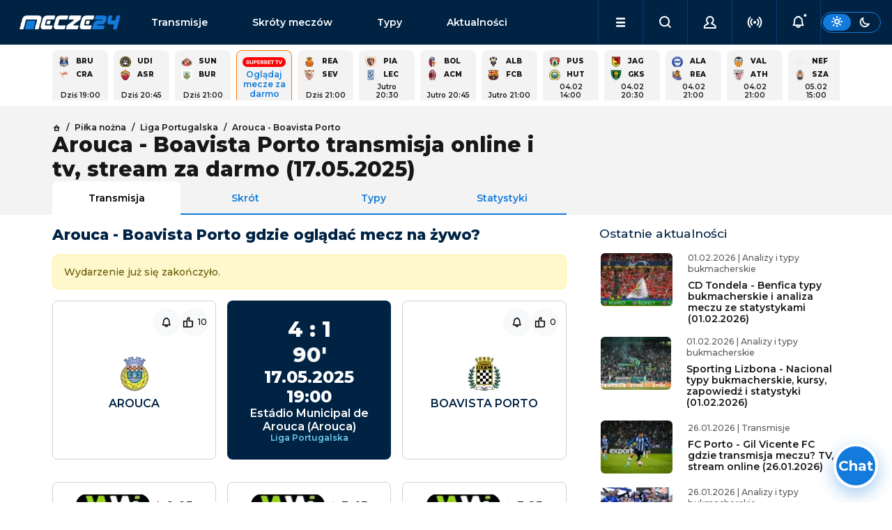

--- FILE ---
content_type: text/html; charset=utf-8
request_url: https://www.mecze24.pl/pilka-nozna/boavista-porto-arouca
body_size: 32650
content:
<!DOCTYPE html><html data-bs-theme="light" lang="pl-PL"><head><meta charSet="utf-8" data-next-head=""/><meta name="viewport" content="width=device-width, initial-scale=1" data-next-head=""/><title data-next-head="">Arouca - Boavista Porto transmisja TV i online, gdzie oglądać?</title><meta name="description" content="Sprawdź gdzie oglądać transmisję tv i online z meczu Arouca - Boavista Porto w dniu 17.05.2025 w rozgrywkach Liga Portugalska." data-next-head=""/><link rel="icon" href="https://api.mecze24.pl/img/favicon.png" sizes="64x64" type="image/png" data-next-head=""/><link rel="canonical" href="https://www.mecze24.pl/pilka-nozna/boavista-porto-arouca" data-next-head=""/><meta name="keywords" content="mecze24, mecze na żywo, mecze live, mecze online, meczyki, gdzie oglądać, transmisje online, transmisje tv, transmisje za darmo" data-next-head=""/><meta name="referrer" content="always" data-next-head=""/><meta http-equiv="cache-control" content="no-cache" data-next-head=""/><meta http-equiv="expires" content="0" data-next-head=""/><meta http-equiv="pragma" content="no-cache" data-next-head=""/><meta property="og:type" content="website" data-next-head=""/><meta property="og:url" content="https://www.mecze24.pl/pilka-nozna/boavista-porto-arouca" data-next-head=""/><meta property="og:image" content="https://api.mecze24.pl/img/key/logo-og.webp" data-next-head=""/><meta property="og:title" content="Arouca - Boavista Porto transmisja TV i online, gdzie oglądać?" data-next-head=""/><meta property="og:description" content="Sprawdź gdzie oglądać transmisję tv i online z meczu Arouca - Boavista Porto w dniu 17.05.2025 w rozgrywkach Liga Portugalska." data-next-head=""/><meta property="og:site_name" content="Mecze24.pl" data-next-head=""/><script type="text/javascript" data-next-head="">
            (function(c,l,a,r,i,t,y){
              c[a]=c[a]||function(){(c[a].q=c[a].q||[]).push(arguments)};
              t=l.createElement(r);t.async=1;t.src="https://www.clarity.ms/tag/"+i;
              y=l.getElementsByTagName(r)[0];y.parentNode.insertBefore(t,y);
            })(window, document, "clarity", "script", "tx8xx9m1rm");
            </script><link rel="preload" href="/_next/static/media/2fb5d94d8dca0cc5-s.p.woff2" as="font" type="font/woff2" crossorigin="anonymous" data-next-font="size-adjust"/><link rel="preload" href="/_next/static/media/904be59b21bd51cb-s.p.woff2" as="font" type="font/woff2" crossorigin="anonymous" data-next-font="size-adjust"/><link rel="preload" href="/_next/static/css/e98569c1534a7aef.css" as="style"/><link rel="stylesheet" href="/_next/static/css/e98569c1534a7aef.css" data-n-g=""/><noscript data-n-css=""></noscript><script defer="" nomodule="" src="/_next/static/chunks/polyfills-42372ed130431b0a.js"></script><script src="/_next/static/chunks/webpack-9a611450dd06f581.js" defer=""></script><script src="/_next/static/chunks/framework-5eda00db00329aef.js" defer=""></script><script src="/_next/static/chunks/main-aee554a1f5e56a66.js" defer=""></script><script src="/_next/static/chunks/pages/_app-4da92006fccc7a57.js" defer=""></script><script src="/_next/static/chunks/4587-e6e5928440b0786d.js" defer=""></script><script src="/_next/static/chunks/8230-455e06b1c387190a.js" defer=""></script><script src="/_next/static/chunks/2928-708f6d27a0eef859.js" defer=""></script><script src="/_next/static/chunks/5880-3554b66857bad572.js" defer=""></script><script src="/_next/static/chunks/390-439d9d4bdc253856.js" defer=""></script><script src="/_next/static/chunks/6033-17c303950f7f690f.js" defer=""></script><script src="/_next/static/chunks/6729-31ed8d5a787a4f69.js" defer=""></script><script src="/_next/static/chunks/3824-76704b01301abf88.js" defer=""></script><script src="/_next/static/chunks/9003-ec2f5706b10513a9.js" defer=""></script><script src="/_next/static/chunks/pages/%5Bslug%5D/%5Bslug2%5D-a7ccc76577dabf79.js" defer=""></script><script src="/_next/static/build-2026-01-30T09-18-59_142Z/_buildManifest.js" defer=""></script><script src="/_next/static/build-2026-01-30T09-18-59_142Z/_ssgManifest.js" defer=""></script></head><body><div id="__next"><style>#nprogress{pointer-events:none}#nprogress .bar{background:#29d;position:fixed;z-index:1600;top: 0;left:0;width:100%;height:3px}#nprogress .peg{display:block;position:absolute;right:0;width:100px;height:100%;box-shadow:0 0 10px #29d,0 0 5px #29d;opacity:1;-webkit-transform:rotate(3deg) translate(0px,-4px);-ms-transform:rotate(3deg) translate(0px,-4px);transform:rotate(3deg) translate(0px,-4px)}#nprogress .spinner{display:block;position:fixed;z-index:1600;top: 15px;right:15px}#nprogress .spinner-icon{width:18px;height:18px;box-sizing:border-box;border:2px solid transparent;border-top-color:#29d;border-left-color:#29d;border-radius:50%;-webkit-animation:nprogress-spinner 400ms linear infinite;animation:nprogress-spinner 400ms linear infinite}.nprogress-custom-parent{overflow:hidden;position:relative}.nprogress-custom-parent #nprogress .bar,.nprogress-custom-parent #nprogress .spinner{position:absolute}@-webkit-keyframes nprogress-spinner{0%{-webkit-transform:rotate(0deg)}100%{-webkit-transform:rotate(360deg)}}@keyframes nprogress-spinner{0%{transform:rotate(0deg)}100%{transform:rotate(360deg)}}</style><main class="__className_0b1fc9"><div class="sticky-top"><nav class="navbar navbar-expand-lg navbar-dark bg-dark" id="nav" aria-label="Offcanvas navbar large"><div class="container-fluid g-5 gap-1 gap-lg-3 px-0 px-lg-3"><button class="navbar-toggler btn btn-link" type="button"><i class="icon-menu"></i></button><a class="navbar-brand" title="Mecze na żywo, mecze live i transmisje online | Mecze24.pl" href="/">mecze<span>24.pl</span></a><div class="offcanvas offcanvas-end " tabindex="-1" id="offcanvasNavbar" aria-labelledby="offcanvasNavbarLabel"><div class="offcanvas-body"><ul class="navbar-nav flex-grow-1" id="menu"><li class="nav-item d-flex socials"><div class="theme-switch d-flex d-lg-none ms-auto"><div class="btn btn-sm btn-outline-primary"><label for="theme-switch"><i class="icon-sun"></i><i class="icon-moon"></i></label></div></div></li><li class="nav-item link1"><a class="nav-link" href="/transmisje">Transmisje</a></li><li class="nav-item link2"><a class="nav-link" href="/skroty-meczow">Skróty meczów</a></li><li class="nav-item link3"><a class="nav-link" href="/typy-bukmacherskie">Typy</a></li><li class="nav-item link4"><a class="nav-link" href="/aktualnosci">Aktualności</a></li><li class="nav-item link5"><a class="nav-link" href="/aktualnosci/tv-i-media">TV i Media</a></li><li class="nav-item link6"><a class="nav-link" href="/sportowe-kanaly-telewizyjne">Kanały sportowe</a></li><li class="nav-item link7"><a class="nav-link" href="/program-tv-sportowy">Program TV</a></li><li class="nav-item link8"><a class="nav-link" href="/prawa-sportowe">Prawa sportowe</a></li><li class="nav-item link9"><a class="nav-link" href="/sportowe-platformy-streamingowe">Platformy TV online</a></li><li class="nav-item link10"><a class="nav-link" href="/bukmacherzy">Ranking bukmacherów</a></li><li class="nav-item link11"><a class="nav-link" href="/bonusy-bukmacherskie">Bonusy bukmacherskie</a></li><li class="nav-item link12"><a class="nav-link" href="/bukmacherzy-kody-promocyjne">Kody promocyjne</a></li></ul></div></div><ul class="navbar-nav ms-auto" id="menu-secondary"><li class="nav-item dropdown d-lg-block" id="menu-dropdown"><a class="nav-link dropdown-toggle" href="#" role="button" aria-expanded="false"><i class="icon-menu"></i></a></li><li class="nav-item"><button class="nav-link mx-auto"><i class="icon-search"></i></button></li><li class="nav-item"><button class="nav-link mx-auto"><i class="icon-user"></i></button></li><li class="nav-item"><button class="nav-link mx-auto" href="#"><i class="icon-live" style="color:inherit"></i></button></li><li class="nav-item"><button class="nav-link mx-auto" href="#"><i class="icon-bell-dot"></i></button></li></ul><div class="theme-switch d-none d-lg-flex"><div class="btn btn-sm btn-outline-primary"><label for="theme-switch"><i class="icon-sun"></i><i class="icon-moon"></i></label></div></div></div></nav></div><script type="application/ld+json">{"@context":"https://schema.org","@type":"FAQPage","mainEntity":[{"@type":"Question","name":"Kiedy mecz? O której godzinie?","acceptedAnswer":{"@type":"Answer","text":"Spotkanie Arouca - Boavista Porto zostanie rozegrane w dniu 17.05.2025 o godz. 19:00."}},{"@type":"Question","name":"Gdzie można oglądać transmisję?","acceptedAnswer":{"@type":"Answer","text":"Spotkanie Arouca - Boavista Porto można obejrzeć na żywo w tv na kanałach telewizyjnych , a także w internecie za pośrednictwem platform online STS TV, Superbet TV."}}]}</script><main><div class="py-2 container-lg grid gaps"><div class="module"><div class="grid gaps scroll gap-2 g-2 events-square" style="--columns:calc(5 * var(--is-small) + 15 * (1 - var(--is-small)))"><a class="panel grid gaps event-square" href="/pilka-nozna/cracovia-krakow-termalica-bruk-bet-nieciecza"><div class="text-p1-bold"><img alt="Logo drużynyBruk-Bet Termalica Nieciecza" loading="lazy" width="15" height="15" decoding="async" data-nimg="1" class="picon picon-sm rounded-0" style="color:transparent" srcSet="/_next/image?url=https%3A%2F%2Fapi.mecze24.pl%2Fimg%2Fteams%2F1956c8f69e15da7_min.webp&amp;w=32&amp;q=75 1x" src="/_next/image?url=https%3A%2F%2Fapi.mecze24.pl%2Fimg%2Fteams%2F1956c8f69e15da7_min.webp&amp;w=32&amp;q=75"/><span class="team team-short">Bru</span><b class="score"></b><img alt="Logo drużynyCracovia" loading="lazy" width="15" height="15" decoding="async" data-nimg="1" class="picon picon-sm rounded-0" style="color:transparent" srcSet="/_next/image?url=https%3A%2F%2Fapi.mecze24.pl%2Fimg%2Fteams%2Fcra56bfad7197403_min.webp&amp;w=32&amp;q=75 1x" src="/_next/image?url=https%3A%2F%2Fapi.mecze24.pl%2Fimg%2Fteams%2Fcra56bfad7197403_min.webp&amp;w=32&amp;q=75"/><span class="team team-short">Cra</span><b class="score"></b></div><time class="future text-p1-medium text-center" dateTime="2026-02-02T18:00:00.000Z">Dziś 19:00</time></a><a class="panel grid gaps event-square" href="/pilka-nozna/udinese-calcio-as-roma"><div class="text-p1-bold"><img alt="Logo drużynyUdinese Calcio" loading="lazy" width="15" height="15" decoding="async" data-nimg="1" class="picon picon-sm rounded-0" style="color:transparent" srcSet="/_next/image?url=https%3A%2F%2Fapi.mecze24.pl%2Fimg%2Fteams%2Fudinese569cf042d1d19_min.webp&amp;w=32&amp;q=75 1x" src="/_next/image?url=https%3A%2F%2Fapi.mecze24.pl%2Fimg%2Fteams%2Fudinese569cf042d1d19_min.webp&amp;w=32&amp;q=75"/><span class="team team-short">Udi</span><b class="score"></b><img alt="Logo drużynyAS Roma" loading="lazy" width="15" height="15" decoding="async" data-nimg="1" class="picon picon-sm rounded-0" style="color:transparent" srcSet="/_next/image?url=https%3A%2F%2Fapi.mecze24.pl%2Fimg%2Fteams%2Fasroma56be62128ec10_min.webp&amp;w=32&amp;q=75 1x" src="/_next/image?url=https%3A%2F%2Fapi.mecze24.pl%2Fimg%2Fteams%2Fasroma56be62128ec10_min.webp&amp;w=32&amp;q=75"/><span class="team team-short">ASR</span><b class="score"></b></div><time class="future text-p1-medium text-center" dateTime="2026-02-02T19:45:00.000Z">Dziś 20:45</time></a><a class="panel grid gaps event-square" href="/pilka-nozna/burnley-sunderland"><div class="text-p1-bold"><img alt="Logo drużynySunderland" loading="lazy" width="15" height="15" decoding="async" data-nimg="1" class="picon picon-sm rounded-0" style="color:transparent" srcSet="/_next/image?url=https%3A%2F%2Fapi.mecze24.pl%2Fimg%2Fteams%2Fsunderland56b687e2c0e33_min.webp&amp;w=32&amp;q=75 1x" src="/_next/image?url=https%3A%2F%2Fapi.mecze24.pl%2Fimg%2Fteams%2Fsunderland56b687e2c0e33_min.webp&amp;w=32&amp;q=75"/><span class="team team-short">Sun</span><b class="score"></b><img alt="Logo drużynyBurnley" loading="lazy" width="15" height="15" decoding="async" data-nimg="1" class="picon picon-sm rounded-0" style="color:transparent" srcSet="/_next/image?url=https%3A%2F%2Fapi.mecze24.pl%2Fimg%2Fteams%2Fburnley57e0320075d3e_min.webp&amp;w=32&amp;q=75 1x" src="/_next/image?url=https%3A%2F%2Fapi.mecze24.pl%2Fimg%2Fteams%2Fburnley57e0320075d3e_min.webp&amp;w=32&amp;q=75"/><span class="team team-short">Bur</span><b class="score"></b></div><time class="future text-p1-medium text-center" dateTime="2026-02-02T20:00:00.000Z">Dziś 21:00</time></a><a href="/bukmacherzy/r/superbet?type=event&amp;item_id=3596710" rel="nofollow noreferrer" target="_blank" class="panel cool-stuff text-center"><div class="d-flex flex-column align-items-center text-center" style="font-size: 12px;"><img alt="Superbettv-sm" class="mx-auto mb-1 rounded-3" style="min-width: auto;" src="https://api.mecze24.pl/img/tv/superbettv-sm.png" >Oglądaj mecze za darmo</div></a><a class="panel grid gaps event-square" href="/pilka-nozna/real-mallorca-sevilla-fc"><div class="text-p1-bold"><img alt="Logo drużynyReal Mallorca" loading="lazy" width="15" height="15" decoding="async" data-nimg="1" class="picon picon-sm rounded-0" style="color:transparent" srcSet="/_next/image?url=https%3A%2F%2Fapi.mecze24.pl%2Fimg%2Fteams%2Fmallorca5f1588209645d_min.webp&amp;w=32&amp;q=75 1x" src="/_next/image?url=https%3A%2F%2Fapi.mecze24.pl%2Fimg%2Fteams%2Fmallorca5f1588209645d_min.webp&amp;w=32&amp;q=75"/><span class="team team-short">Rea</span><b class="score"></b><img alt="Logo drużynySevilla FC" loading="lazy" width="15" height="15" decoding="async" data-nimg="1" class="picon picon-sm rounded-0" style="color:transparent" srcSet="/_next/image?url=https%3A%2F%2Fapi.mecze24.pl%2Fimg%2Fteams%2Fsevilla56b3d02b4ada2_min.webp&amp;w=32&amp;q=75 1x" src="/_next/image?url=https%3A%2F%2Fapi.mecze24.pl%2Fimg%2Fteams%2Fsevilla56b3d02b4ada2_min.webp&amp;w=32&amp;q=75"/><span class="team team-short">Sev</span><b class="score"></b></div><time class="future text-p1-medium text-center" dateTime="2026-02-02T20:00:00.000Z">Dziś 21:00</time></a><a class="panel grid gaps event-square" href="/pilka-nozna/lech-poznan-piast-gliwice"><div class="text-p1-bold"><img alt="Logo drużynyPiast Gliwice" loading="lazy" width="15" height="15" decoding="async" data-nimg="1" class="picon picon-sm rounded-0" style="color:transparent" srcSet="/_next/image?url=https%3A%2F%2Fapi.mecze24.pl%2Fimg%2Fteams%2Fpiast56d207226fd01_min.webp&amp;w=32&amp;q=75 1x" src="/_next/image?url=https%3A%2F%2Fapi.mecze24.pl%2Fimg%2Fteams%2Fpiast56d207226fd01_min.webp&amp;w=32&amp;q=75"/><span class="team team-short">Pia</span><b class="score"></b><img alt="Logo drużynyLech Poznań" loading="lazy" width="15" height="15" decoding="async" data-nimg="1" class="picon picon-sm rounded-0" style="color:transparent" srcSet="/_next/image?url=https%3A%2F%2Fapi.mecze24.pl%2Fimg%2Fteams%2FLech_Pozna__-_logo56b3ad5661034_min.webp&amp;w=32&amp;q=75 1x" src="/_next/image?url=https%3A%2F%2Fapi.mecze24.pl%2Fimg%2Fteams%2FLech_Pozna__-_logo56b3ad5661034_min.webp&amp;w=32&amp;q=75"/><span class="team team-short">Lec</span><b class="score"></b></div><time class="future text-p1-medium text-center" dateTime="2026-02-03T19:30:00.000Z">Jutro 20:30</time></a><a class="panel grid gaps event-square" href="/pilka-nozna/ac-milan-bologna"><div class="text-p1-bold"><img alt="Logo drużynyBologna" loading="lazy" width="15" height="15" decoding="async" data-nimg="1" class="picon picon-sm rounded-0" style="color:transparent" srcSet="/_next/image?url=https%3A%2F%2Fapi.mecze24.pl%2Fimg%2Fteams%2Fbologna580e9e2b6df81_min.webp&amp;w=32&amp;q=75 1x" src="/_next/image?url=https%3A%2F%2Fapi.mecze24.pl%2Fimg%2Fteams%2Fbologna580e9e2b6df81_min.webp&amp;w=32&amp;q=75"/><span class="team team-short">Bol</span><b class="score"></b><img alt="Logo drużynyAC Milan" loading="lazy" width="15" height="15" decoding="async" data-nimg="1" class="picon picon-sm rounded-0" style="color:transparent" srcSet="/_next/image?url=https%3A%2F%2Fapi.mecze24.pl%2Fimg%2Fteams%2Fmilan569cf0285d8f1_min.webp&amp;w=32&amp;q=75 1x" src="/_next/image?url=https%3A%2F%2Fapi.mecze24.pl%2Fimg%2Fteams%2Fmilan569cf0285d8f1_min.webp&amp;w=32&amp;q=75"/><span class="team team-short">ACM</span><b class="score"></b></div><time class="future text-p1-medium text-center" dateTime="2026-02-03T19:45:00.000Z">Jutro 20:45</time></a><a class="panel grid gaps event-square" href="/pilka-nozna/fc-barcelona-albacete-balompie"><div class="text-p1-bold"><img alt="Logo drużynyAlbacete Balompie" loading="lazy" width="15" height="15" decoding="async" data-nimg="1" class="picon picon-sm rounded-0" style="color:transparent" srcSet="/_next/image?url=https%3A%2F%2Fapi.mecze24.pl%2Fimg%2Fteams%2FAlbacete5f15dca369d5e_min.webp&amp;w=32&amp;q=75 1x" src="/_next/image?url=https%3A%2F%2Fapi.mecze24.pl%2Fimg%2Fteams%2FAlbacete5f15dca369d5e_min.webp&amp;w=32&amp;q=75"/><span class="team team-short">Alb</span><b class="score"></b><img alt="Logo drużynyFC Barcelona" loading="lazy" width="15" height="15" decoding="async" data-nimg="1" class="picon picon-sm rounded-0" style="color:transparent" srcSet="/_next/image?url=https%3A%2F%2Fapi.mecze24.pl%2Fimg%2Fteams%2Fbara59ea7f5731c41_min.webp&amp;w=32&amp;q=75 1x" src="/_next/image?url=https%3A%2F%2Fapi.mecze24.pl%2Fimg%2Fteams%2Fbara59ea7f5731c41_min.webp&amp;w=32&amp;q=75"/><span class="team team-short">FCB</span><b class="score"></b></div><time class="future text-p1-medium text-center" dateTime="2026-02-03T20:00:00.000Z">Jutro 21:00</time></a><a class="panel grid gaps event-square" href="/pilka-nozna/hutnik-krakow-puszcza-niepolomice"><div class="text-p1-bold"><img alt="Logo drużynyPuszcza Niepołomice" loading="lazy" width="15" height="15" decoding="async" data-nimg="1" class="picon picon-sm rounded-0" style="color:transparent" srcSet="/_next/image?url=https%3A%2F%2Fapi.mecze24.pl%2Fimg%2Fteams%2Fpuszcz5b51b57db2bda_min.webp&amp;w=32&amp;q=75 1x" src="/_next/image?url=https%3A%2F%2Fapi.mecze24.pl%2Fimg%2Fteams%2Fpuszcz5b51b57db2bda_min.webp&amp;w=32&amp;q=75"/><span class="team team-short">Pus</span><b class="score"></b><img alt="Logo drużynyHutnik Kraków" loading="lazy" width="15" height="15" decoding="async" data-nimg="1" class="picon picon-sm rounded-0" style="color:transparent" srcSet="/_next/image?url=https%3A%2F%2Fapi.mecze24.pl%2Fimg%2Fteams%2Fhutnik-krakow-rapid-logo_min.webp&amp;w=32&amp;q=75 1x" src="/_next/image?url=https%3A%2F%2Fapi.mecze24.pl%2Fimg%2Fteams%2Fhutnik-krakow-rapid-logo_min.webp&amp;w=32&amp;q=75"/><span class="team team-short">Hut</span><b class="score"></b></div><time class="future text-p1-medium text-center" dateTime="2026-02-04T13:00:00.000Z">04.02 14:00</time></a><a class="panel grid gaps event-square" href="/pilka-nozna/gks-katowice-jagiellonia-bialystok"><div class="text-p1-bold"><img alt="Logo drużynyJagiellonia Białystok" loading="lazy" width="15" height="15" decoding="async" data-nimg="1" class="picon picon-sm rounded-0" style="color:transparent" srcSet="/_next/image?url=https%3A%2F%2Fapi.mecze24.pl%2Fimg%2Fteams%2Fjagiellonia56c7908528f2b_min.webp&amp;w=32&amp;q=75 1x" src="/_next/image?url=https%3A%2F%2Fapi.mecze24.pl%2Fimg%2Fteams%2Fjagiellonia56c7908528f2b_min.webp&amp;w=32&amp;q=75"/><span class="team team-short">Jag</span><b class="score"></b><img alt="Logo drużynyGKS Katowice" loading="lazy" width="15" height="15" decoding="async" data-nimg="1" class="picon picon-sm rounded-0" style="color:transparent" srcSet="/_next/image?url=https%3A%2F%2Fapi.mecze24.pl%2Fimg%2Fteams%2Fgks-katowice_min.webp&amp;w=32&amp;q=75 1x" src="/_next/image?url=https%3A%2F%2Fapi.mecze24.pl%2Fimg%2Fteams%2Fgks-katowice_min.webp&amp;w=32&amp;q=75"/><span class="team team-short">GKS</span><b class="score"></b></div><time class="future text-p1-medium text-center" dateTime="2026-02-04T19:30:00.000Z">04.02 20:30</time></a><a class="panel grid gaps event-square" href="/pilka-nozna/real-sociedad-alaves"><div class="text-p1-bold"><img alt="Logo drużynyAlaves" loading="lazy" width="15" height="15" decoding="async" data-nimg="1" class="picon picon-sm rounded-0" style="color:transparent" srcSet="/_next/image?url=https%3A%2F%2Fapi.mecze24.pl%2Fimg%2Fteams%2Falaves-rapid-logo_min.webp&amp;w=32&amp;q=75 1x" src="/_next/image?url=https%3A%2F%2Fapi.mecze24.pl%2Fimg%2Fteams%2Falaves-rapid-logo_min.webp&amp;w=32&amp;q=75"/><span class="team team-short">Ala</span><b class="score"></b><img alt="Logo drużynyReal Sociedad" loading="lazy" width="15" height="15" decoding="async" data-nimg="1" class="picon picon-sm rounded-0" style="color:transparent" srcSet="/_next/image?url=https%3A%2F%2Fapi.mecze24.pl%2Fimg%2Fteams%2Fsociedad56d61a9a16219_min.webp&amp;w=32&amp;q=75 1x" src="/_next/image?url=https%3A%2F%2Fapi.mecze24.pl%2Fimg%2Fteams%2Fsociedad56d61a9a16219_min.webp&amp;w=32&amp;q=75"/><span class="team team-short">Rea</span><b class="score"></b></div><time class="future text-p1-medium text-center" dateTime="2026-02-04T20:00:00.000Z">04.02 21:00</time></a><a class="panel grid gaps event-square" href="/pilka-nozna/valencia-cf-athletic-bilbao"><div class="text-p1-bold"><img alt="Logo drużynyValencia CF" loading="lazy" width="15" height="15" decoding="async" data-nimg="1" class="picon picon-sm rounded-0" style="color:transparent" srcSet="/_next/image?url=https%3A%2F%2Fapi.mecze24.pl%2Fimg%2Fteams%2Fvalenciacf56bbb557a6202_min.webp&amp;w=32&amp;q=75 1x" src="/_next/image?url=https%3A%2F%2Fapi.mecze24.pl%2Fimg%2Fteams%2Fvalenciacf56bbb557a6202_min.webp&amp;w=32&amp;q=75"/><span class="team team-short">Val</span><b class="score"></b><img alt="Logo drużynyAthletic Bilbao" loading="lazy" width="15" height="15" decoding="async" data-nimg="1" class="picon picon-sm rounded-0" style="color:transparent" srcSet="/_next/image?url=https%3A%2F%2Fapi.mecze24.pl%2Fimg%2Fteams%2Fbilbao569ceed66cb08_min.webp&amp;w=32&amp;q=75 1x" src="/_next/image?url=https%3A%2F%2Fapi.mecze24.pl%2Fimg%2Fteams%2Fbilbao569ceed66cb08_min.webp&amp;w=32&amp;q=75"/><span class="team team-short">Ath</span><b class="score"></b></div><time class="future text-p1-medium text-center" dateTime="2026-02-04T20:00:00.000Z">04.02 21:00</time></a><a class="panel grid gaps event-square" href="/pilka-nozna/szachtar-donieck-neftchi"><div class="text-p1-bold"><img alt="Logo drużynyNeftchi" loading="lazy" width="15" height="15" decoding="async" data-nimg="1" class="picon picon-sm rounded-0" style="color:transparent" srcSet="/_next/image?url=https%3A%2F%2Fapi.mecze24.pl%2Fimg%2Fteams%2Fcrest.png&amp;w=32&amp;q=75 1x" src="/_next/image?url=https%3A%2F%2Fapi.mecze24.pl%2Fimg%2Fteams%2Fcrest.png&amp;w=32&amp;q=75"/><span class="team team-short">Nef</span><b class="score"></b><img alt="Logo drużynySzachtar Donieck" loading="lazy" width="15" height="15" decoding="async" data-nimg="1" class="picon picon-sm rounded-0" style="color:transparent" srcSet="/_next/image?url=https%3A%2F%2Fapi.mecze24.pl%2Fimg%2Fteams%2Fszach56c6389edcc81_min.webp&amp;w=32&amp;q=75 1x" src="/_next/image?url=https%3A%2F%2Fapi.mecze24.pl%2Fimg%2Fteams%2Fszach56c6389edcc81_min.webp&amp;w=32&amp;q=75"/><span class="team team-short">Sza</span><b class="score"></b></div><time class="future text-p1-medium text-center" dateTime="2026-02-05T14:00:00.000Z">05.02 15:00</time></a><a class="panel grid gaps event-square" href="/pilka-nozna/atletico-madryt-betis-sewilla"><div class="text-p1-bold"><img alt="Logo drużynyBetis" loading="lazy" width="15" height="15" decoding="async" data-nimg="1" class="picon picon-sm rounded-0" style="color:transparent" srcSet="/_next/image?url=https%3A%2F%2Fapi.mecze24.pl%2Fimg%2Fteams%2Fbetis5805654adb2f6_min.webp&amp;w=32&amp;q=75 1x" src="/_next/image?url=https%3A%2F%2Fapi.mecze24.pl%2Fimg%2Fteams%2Fbetis5805654adb2f6_min.webp&amp;w=32&amp;q=75"/><span class="team team-short">Bet</span><b class="score"></b><img alt="Logo drużynyAtletico" loading="lazy" width="15" height="15" decoding="async" data-nimg="1" class="picon picon-sm rounded-0" style="color:transparent" srcSet="/_next/image?url=https%3A%2F%2Fapi.mecze24.pl%2Fimg%2Fteams%2Fatletico56ce2827b38e3_min.webp&amp;w=32&amp;q=75 1x" src="/_next/image?url=https%3A%2F%2Fapi.mecze24.pl%2Fimg%2Fteams%2Fatletico56ce2827b38e3_min.webp&amp;w=32&amp;q=75"/><span class="team team-short">Atl</span><b class="score"></b></div><time class="future text-p1-medium text-center" dateTime="2026-02-05T20:00:00.000Z">05.02 21:00</time></a><a class="panel grid gaps event-square" href="/pilka-nozna/lks-goczalkowice-zdroj-podbeskidzie-bielsko-biala"><div class="text-p1-bold"><img alt="Logo drużynyPodbeskidzie Bielsko-Biała" loading="lazy" width="15" height="15" decoding="async" data-nimg="1" class="picon picon-sm rounded-0" style="color:transparent" srcSet="/_next/image?url=https%3A%2F%2Fapi.mecze24.pl%2Fimg%2Fteams%2FPodbe56bfad9ea001a_min.webp&amp;w=32&amp;q=75 1x" src="/_next/image?url=https%3A%2F%2Fapi.mecze24.pl%2Fimg%2Fteams%2FPodbe56bfad9ea001a_min.webp&amp;w=32&amp;q=75"/><span class="team team-short">Pod</span><b class="score"></b><img alt="Logo drużynyLKS Goczałkowice-Zdrój" loading="lazy" width="15" height="15" decoding="async" data-nimg="1" class="picon picon-sm rounded-0" style="color:transparent" srcSet="/_next/image?url=https%3A%2F%2Fapi.mecze24.pl%2Fimg%2Fteams%2Fcrest.png&amp;w=32&amp;q=75 1x" src="/_next/image?url=https%3A%2F%2Fapi.mecze24.pl%2Fimg%2Fteams%2Fcrest.png&amp;w=32&amp;q=75"/><span class="team team-short">LKS</span><b class="score"></b></div><time class="future text-p1-medium text-center" dateTime="2026-02-06T13:00:00.000Z">06.02 14:00</time></a><a class="panel grid gaps event-square" href="/pilka-nozna/zaglebie-lubin-korona-kielce"><div class="text-p1-bold"><img alt="Logo drużynyKorona Kielce" loading="lazy" width="15" height="15" decoding="async" data-nimg="1" class="picon picon-sm rounded-0" style="color:transparent" srcSet="/_next/image?url=https%3A%2F%2Fapi.mecze24.pl%2Fimg%2Fteams%2F1556c8b7d2b5b15_min.webp&amp;w=32&amp;q=75 1x" src="/_next/image?url=https%3A%2F%2Fapi.mecze24.pl%2Fimg%2Fteams%2F1556c8b7d2b5b15_min.webp&amp;w=32&amp;q=75"/><span class="team team-short">Kor</span><b class="score"></b><img alt="Logo drużynyZagłębie Lubin" loading="lazy" width="15" height="15" decoding="async" data-nimg="1" class="picon picon-sm rounded-0" style="color:transparent" srcSet="/_next/image?url=https%3A%2F%2Fapi.mecze24.pl%2Fimg%2Fteams%2Fzag56c9e8800cc77_min.webp&amp;w=32&amp;q=75 1x" src="/_next/image?url=https%3A%2F%2Fapi.mecze24.pl%2Fimg%2Fteams%2Fzag56c9e8800cc77_min.webp&amp;w=32&amp;q=75"/><span class="team team-short">Zag</span><b class="score"></b></div><time class="future text-p1-medium text-center" dateTime="2026-02-06T17:00:00.000Z">06.02 18:00</time></a></div></div></div><div class="bg-light"><div class="py-4 container-lg grid gaps mb-2"><div class="grid"><div class="g-col-12 g-col-lg-8 vstack gap-3"><nav class="text-p2-medium"><ul class="breadcrumb mb-0" itemscope="" itemType="https://schema.org/BreadcrumbList"><li class="breadcrumb-item" itemProp="itemListElement" itemscope="" itemType="https://schema.org/ListItem"><a itemProp="item" href="/"><i class="icon-home text-p2-medium"></i> <span itemProp="name" hidden="">Strona główna</span></a><meta itemProp="position" content="1"/></li><li class="breadcrumb-item" itemProp="itemListElement" itemscope="" itemType="https://schema.org/ListItem"><a itemProp="item" href="/pilka-nozna"><span itemProp="name">Piłka nożna</span></a><meta itemProp="position" content="2"/></li><li class="breadcrumb-item" itemProp="itemListElement" itemscope="" itemType="https://schema.org/ListItem"><a itemProp="item" href="/rozgrywki/liga-portugalska"><span itemProp="name">Liga Portugalska</span></a><meta itemProp="position" content="3"/></li><li class="breadcrumb-item" itemProp="itemListElement" itemscope="" itemType="https://schema.org/ListItem"><a itemProp="item" href="/pilka-nozna/boavista-porto-arouca"><span itemProp="name">Arouca - Boavista Porto</span></a><meta itemProp="position" content="4"/></li></ul></nav><h1 class="flex-grow-1 mb-0">Arouca - Boavista Porto transmisja online i tv, stream za darmo (17.05.2025)</h1><ul class="nav nav-tabs nav-justified mb-n4"><li class="nav-item"><a class="nav-link px-1 active" aria-current="page" href="/pilka-nozna/boavista-porto-arouca">Transmisja</a></li><li class="nav-item"><a class="nav-link px-1" href="/skroty-meczow/boavista-porto-arouca-17-05-2025">Skrót</a></li><li class="nav-item"><a class="nav-link px-1" href="/typy-bukmacherskie/boavista-porto-arouca-17-05-2025">Typy</a></li><li class="nav-item"><a class="nav-link" href="/wyniki-na-zywo/boavista-porto-arouca-17-05-2025">Statystyki</a></li></ul></div></div></div></div><div class="py-2 container-lg grid gaps mb-4"><div class="grid"><div class="g-col-12 g-col-lg-8 grid gaps gap-5 mb-4 mb-lg-0" data-bs-spy="scroll" data-bs-target="#scrollspy" data-bs-root-margin="-100px 0px 0px"><div class="module"><div class="module-title hstack text-dark"><h2>Arouca - Boavista Porto gdzie oglądać mecz na żywo?</h2></div><div class="vstack gap-5"><div class="alert alert-warning warning-box">Wydarzenie już się zakończyło.</div><div class="grid gap-3 row-gap-5 justify-content-center text-p4-medium text-center"><div class="g-col-4 module-bordered p-4 vstack gap-2 align-items-center justify-content-center text-uppercase position-relative d-lg-flex d-none"><a href="/pilka-nozna/arouca"><img alt="Logo drużynyArouca" loading="lazy" width="50" height="50" decoding="async" data-nimg="1" class="picon-lg m-2 rounded-0" style="color:transparent" srcSet="/_next/image?url=https%3A%2F%2Fapi.mecze24.pl%2Fimg%2Fteams%2Farouca58478fdd3630a.webp&amp;w=64&amp;q=75 1x, /_next/image?url=https%3A%2F%2Fapi.mecze24.pl%2Fimg%2Fteams%2Farouca58478fdd3630a.webp&amp;w=128&amp;q=75 2x" src="/_next/image?url=https%3A%2F%2Fapi.mecze24.pl%2Fimg%2Fteams%2Farouca58478fdd3630a.webp&amp;w=128&amp;q=75"/>      </a><a class="text-dark" style="color:black" href="/pilka-nozna/arouca">Arouca</a><div class="btn-group"><button class="btn-like"><i class="icon-bell2"></i></button><button class="btn-like"><i class="icon-like"></i>   <span class="like-text">10</span></button></div></div><div class="g-col-lg-4 rounded-2 p-4 vstack align-items-center justify-content-center bg-dark gap-4 g-col-12 mx-6 mx-lg-0"><b class="score text-h1">4<!-- --> : <!-- -->1</b><b class="score text-h1 pulsing-text"> <!-- -->90<!-- -->&#x27;</b><div><time dateTime="2025-05-17T17:00:00.000Z" class="d-block text-h2 text-white">17.05.2025</time><span class="d-block text-h2 text-white">19:00</span>Estádio Municipal de Arouca<!-- --> (<!-- -->Arouca<!-- -->)</div><span class="text-p2-medium"><a href="/rozgrywki/liga-portugalska">Liga Portugalska</a></span></div><div class="g-col-4 module-bordered p-4 vstack gap-2 align-items-center justify-content-center text-uppercase position-relative d-lg-flex d-none"><a href="/pilka-nozna/boavista-porto"><img alt="Logo drużynyBoavista Porto" loading="lazy" width="50" height="50" decoding="async" data-nimg="1" class="picon-lg m-2 rounded-0" style="color:transparent" srcSet="/_next/image?url=https%3A%2F%2Fapi.mecze24.pl%2Fimg%2Fteams%2F5f1976a8887f81685.webp&amp;w=64&amp;q=75 1x, /_next/image?url=https%3A%2F%2Fapi.mecze24.pl%2Fimg%2Fteams%2F5f1976a8887f81685.webp&amp;w=128&amp;q=75 2x" src="/_next/image?url=https%3A%2F%2Fapi.mecze24.pl%2Fimg%2Fteams%2F5f1976a8887f81685.webp&amp;w=128&amp;q=75"/>      </a><a class="text-dark" style="color:black" href="/pilka-nozna/boavista-porto">Boavista Porto</a><div class="btn-group"><button class="btn-like"><i class="icon-bell2"></i></button><button class="btn-like"><i class="icon-like"></i>   <span class="like-text">0</span></button></div></div><div class="event-header g-col-12 d-lg-none"><div class="d-flex flex-column align-items-center" style="flex:1"><div class="team-wrapper highld"><a href="/pilka-nozna/arouca"><span class="team"><span class="de-none">Arouca</span><span class="d-none d-md-inline">Arouca</span></span>        </a><a href="/pilka-nozna/arouca"><img alt="Logo drużynyArouca" loading="lazy" width="32" height="32" decoding="async" data-nimg="1" class="picon rounded-0" style="color:transparent" srcSet="/_next/image?url=https%3A%2F%2Fapi.mecze24.pl%2Fimg%2Fteams%2Farouca58478fdd3630a_min.webp&amp;w=32&amp;q=75 1x, /_next/image?url=https%3A%2F%2Fapi.mecze24.pl%2Fimg%2Fteams%2Farouca58478fdd3630a_min.webp&amp;w=64&amp;q=75 2x" src="/_next/image?url=https%3A%2F%2Fapi.mecze24.pl%2Fimg%2Fteams%2Farouca58478fdd3630a_min.webp&amp;w=64&amp;q=75"/>      </a></div><button class="btn-like" style="margin-top:10px"><i class="icon-bell2"></i></button></div><b class="score">vs</b><div class="d-flex flex-column align-items-center" style="flex:1"><div class="team-wrapper highld"><a href="/pilka-nozna/boavista-porto"><span class="team"><span class="de-none">Boavista Porto</span><span class="d-none d-md-inline">Boavista Porto</span></span>        </a><a href="/pilka-nozna/boavista-porto"><img alt="Logo drużynyBoavista Porto" loading="lazy" width="32" height="32" decoding="async" data-nimg="1" class="picon rounded-0" style="color:transparent" srcSet="/_next/image?url=https%3A%2F%2Fapi.mecze24.pl%2Fimg%2Fteams%2F5f1976a8887f81685_min.webp&amp;w=32&amp;q=75 1x, /_next/image?url=https%3A%2F%2Fapi.mecze24.pl%2Fimg%2Fteams%2F5f1976a8887f81685_min.webp&amp;w=64&amp;q=75 2x" src="/_next/image?url=https%3A%2F%2Fapi.mecze24.pl%2Fimg%2Fteams%2F5f1976a8887f81685_min.webp&amp;w=64&amp;q=75"/>      </a></div><button class="btn-like" style="margin-top:10px"><i class="icon-bell2"></i></button></div></div><a target="_blank" rel="nofollow noopener noreferrer" class="book-pill book-pill-lg p-3 g-col-4 d-lg-flex d-none justify-content-center text-p4-bold rounded-3 border" href="/go/winwin"><img alt="winwin" loading="lazy" width="68" height="24" decoding="async" data-nimg="1" class="betandyou-bg" style="color:transparent" srcSet="/_next/image?url=https%3A%2F%2Fapi.mecze24.pl%2Fimg%2Fbookmakers%2Fwinwin-pill.webp&amp;w=96&amp;q=75 1x, /_next/image?url=https%3A%2F%2Fapi.mecze24.pl%2Fimg%2Fbookmakers%2Fwinwin-pill.webp&amp;w=256&amp;q=75 2x" src="/_next/image?url=https%3A%2F%2Fapi.mecze24.pl%2Fimg%2Fbookmakers%2Fwinwin-pill.webp&amp;w=256&amp;q=75"/><span class="d-flex align-items-center"><i class="icon-arrow2"></i>2.05</span></a><a target="_blank" rel="nofollow noopener noreferrer" class="book-pill book-pill-lg p-3 g-col-4 d-lg-flex d-none justify-content-center text-p4-bold rounded-3 border" href="/go/winwin"><img alt="winwin" loading="lazy" width="68" height="24" decoding="async" data-nimg="1" class="betandyou-bg" style="color:transparent" srcSet="/_next/image?url=https%3A%2F%2Fapi.mecze24.pl%2Fimg%2Fbookmakers%2Fwinwin-pill.webp&amp;w=96&amp;q=75 1x, /_next/image?url=https%3A%2F%2Fapi.mecze24.pl%2Fimg%2Fbookmakers%2Fwinwin-pill.webp&amp;w=256&amp;q=75 2x" src="/_next/image?url=https%3A%2F%2Fapi.mecze24.pl%2Fimg%2Fbookmakers%2Fwinwin-pill.webp&amp;w=256&amp;q=75"/><span class="d-flex align-items-center"><i class="icon-arrow3 rotate-90"></i>3.45</span></a><a target="_blank" rel="nofollow noopener noreferrer" class="book-pill book-pill-lg p-3 g-col-4 d-lg-flex d-none justify-content-center text-p4-bold rounded-3 border" href="/go/winwin"><img alt="winwin" loading="lazy" width="68" height="24" decoding="async" data-nimg="1" class="betandyou-bg" style="color:transparent" srcSet="/_next/image?url=https%3A%2F%2Fapi.mecze24.pl%2Fimg%2Fbookmakers%2Fwinwin-pill.webp&amp;w=96&amp;q=75 1x, /_next/image?url=https%3A%2F%2Fapi.mecze24.pl%2Fimg%2Fbookmakers%2Fwinwin-pill.webp&amp;w=256&amp;q=75 2x" src="/_next/image?url=https%3A%2F%2Fapi.mecze24.pl%2Fimg%2Fbookmakers%2Fwinwin-pill.webp&amp;w=256&amp;q=75"/><span class="d-flex align-items-center"><i class="icon-arrow2 rotate-180"></i>3.25</span></a></div></div></div><div class="module position-relative"><div class="d-flex flex-column flex-lg-row gap-5 bwin-bg rounded-2 p-5"><span class="book-pill book-pill-xxl vstack d-none d-lg-flex"><img alt="Logo WinWin" loading="lazy" width="280" height="66" decoding="async" data-nimg="1" class="winwin-bg dont-resize" style="color:transparent" srcSet="/_next/image?url=https%3A%2F%2Fapi.mecze24.pl%2Fimg%2Fbookmakers%2Fmostbet.webp&amp;w=384&amp;q=75 1x, /_next/image?url=https%3A%2F%2Fapi.mecze24.pl%2Fimg%2Fbookmakers%2Fmostbet.webp&amp;w=640&amp;q=75 2x" src="/_next/image?url=https%3A%2F%2Fapi.mecze24.pl%2Fimg%2Fbookmakers%2Fmostbet.webp&amp;w=640&amp;q=75"/><span class="d-flex align-items-center"><i class="icon-arrow2"></i> <!-- -->1.35</span></span><div class="d-flex flex-column gap-3 flex-fill"><strong class="text-h2 d-flex justify-content-between">Nasz typ : <!-- -->Poniżej 3.5 goli<span class="book-pill default-width d-lg-none"><img alt="Logo WinWin" loading="lazy" width="280" height="66" decoding="async" data-nimg="1" class="winwin-bg" style="color:transparent" srcSet="/_next/image?url=https%3A%2F%2Fapi.mecze24.pl%2Fimg%2Fbookmakers%2Fmostbet.webp&amp;w=384&amp;q=75 1x, /_next/image?url=https%3A%2F%2Fapi.mecze24.pl%2Fimg%2Fbookmakers%2Fmostbet.webp&amp;w=640&amp;q=75 2x" src="/_next/image?url=https%3A%2F%2Fapi.mecze24.pl%2Fimg%2Fbookmakers%2Fmostbet.webp&amp;w=640&amp;q=75"/><span class="d-flex align-items-center"><i class="icon-arrow2"></i> <!-- -->1.35</span></span></strong><div>Średnia liczba goli w ostatnich 5 meczach, w których występowała drużyna Arouca wynosi 1.6, a w przypadku meczów zespołu Boavista Porto średnia bramek wynosi 2.6. U bukmachera Mostbet można postawić zakład na to, że w nadchodzącym spotkaniu padnie poniżej 3.5 goli - kurs na zakład wynosi 1.35.</div><div class="d-flex flex-column flex-lg-row text-center gap-3 align-content-stretch"><a href="/bukmacherzy/r/mostbet" target="_blank" rel="nofollow noopener noreferrer"><button type="button" class="btn btn-primary px-6">Typuj wynik</button></a></div></div></div></div><div class="module"><div class="vstack gap-5"><div class="text"><p><strong>W dniu 17.05.2025&nbsp;o&nbsp;godz.&nbsp;19:00 odbędzie się mecz Arouca - Boavista Porto</strong>&nbsp;w rozgrywkach&nbsp;<strong>Liga Portugalska</strong>. Na naszej stronie internetowej&nbsp;dostępne są szczeg&oacute;łowe informacje o tym&nbsp;<strong>gdzie oglądać mecz Arouca - Boavista Porto</strong>&nbsp;na żywo w internecie i telewizji. Dostępne są szczeg&oacute;ły o tym gdzie&nbsp;oferowana będzie&nbsp;<strong>transmisja TV, transmisja online</strong>, a także <strong>stream za darmo</strong>.</p>
<p>Poniżej&nbsp;oferujemy&nbsp;<strong>listę&nbsp;platform streamingowych</strong>, kt&oacute;re będą udostępniać transmisję online ze spotkania&nbsp;<strong>Arouca - Boavista Porto</strong>&nbsp;oraz&nbsp;<strong>zbi&oacute;r kanał&oacute;w telewizyjnych</strong>, na kt&oacute;rych będzie można obejrzeć mecz w tv:</p>
<ul>
<li><strong>Transmisja TV</strong>:&nbsp;</li>
<li><strong>Transmisja online</strong>: </li>
<li><strong>Transmisja online za darmo</strong>: STS TV, Superbet TV</li>
</ul></div></div></div><a class="btn btn-dark flex-fill" href="/typy-bukmacherskie/boavista-porto-arouca-17-05-2025">Sprawdź typy, kursy i zakłady</a><div class="module"><div class="module-title">FAQ - często zadawane pytania</div><div id="faq-match" class="accordion"><div class="accordion-item"><h2 class="accordion-header" id="faq-match-heading-0"><button class="accordion-button collapsed" type="button">Kiedy mecz? O której godzinie?</button></h2><div id="faq-match-0" class="accordion-collapse collapse" style="display:none"><div class="accordion-body" itemProp="text">Spotkanie Arouca - Boavista Porto zostanie rozegrane w dniu 17.05.2025 o godz. 19:00.</div></div></div><div class="accordion-item"><h2 class="accordion-header" id="faq-match-heading-0"><button class="accordion-button collapsed" type="button">Gdzie można oglądać transmisję?</button></h2><div id="faq-match-0" class="accordion-collapse collapse" style="display:none"><div class="accordion-body" itemProp="text">Spotkanie Arouca - Boavista Porto można obejrzeć na żywo w tv na kanałach telewizyjnych , a także w internecie za pośrednictwem platform online STS TV, Superbet TV.</div></div></div></div></div><div class="module module-bordered"><div class="module-title hstack text-dark"><div>Polecane<!-- --> transmisje i mecze na żywo</div></div><div class="vstack gap-2"><div class="list-group list-group-flush mt-n4"><div class="list-group-item border-0 pb-2 mt-3"><time class="text-p4-medium">2026-02-02</time></div><a class="list-group-item list-group-item-action hstack gap-3" href="/pilka-nozna/al-nassr-al-riyadh-sc"><time class="panel panel-nohover text-p3-medium text-dark p-3 vstack gap-0 align-items-center justify-content-center square" dateTime="2026-02-02T15:15:00.000Z"><i class="icon-soccer"></i>16:15</time><div class="vstack gap-2 justify-content-center"><span class="text-p3-medium">Liga Arabska</span><div class="hstack gap-2"><div class="team-wrapper mw-50"><img alt="Logo drużynyAl-Riyadh SC" loading="lazy" width="25" height="25" decoding="async" data-nimg="1" class="picon picon-md rounded-0" style="color:transparent" srcSet="/_next/image?url=https%3A%2F%2Fapi.mecze24.pl%2Fimg%2Fteams%2Fal-riyadh-sc-rapid-logo_min.webp&amp;w=32&amp;q=75 1x, /_next/image?url=https%3A%2F%2Fapi.mecze24.pl%2Fimg%2Fteams%2Fal-riyadh-sc-rapid-logo_min.webp&amp;w=64&amp;q=75 2x" src="/_next/image?url=https%3A%2F%2Fapi.mecze24.pl%2Fimg%2Fteams%2Fal-riyadh-sc-rapid-logo_min.webp&amp;w=64&amp;q=75"/><span class="team">Al-Riyadh SC</span></div><b class="score"> - </b><div class="team-wrapper mw-50"><img alt="Logo drużynyAl Nassr" loading="lazy" width="25" height="25" decoding="async" data-nimg="1" class="picon picon-md rounded-0" style="color:transparent" srcSet="/_next/image?url=https%3A%2F%2Fapi.mecze24.pl%2Fimg%2Fteams%2Fal-nassr-rapid-logo_min.webp&amp;w=32&amp;q=75 1x, /_next/image?url=https%3A%2F%2Fapi.mecze24.pl%2Fimg%2Fteams%2Fal-nassr-rapid-logo_min.webp&amp;w=64&amp;q=75 2x" src="/_next/image?url=https%3A%2F%2Fapi.mecze24.pl%2Fimg%2Fteams%2Fal-nassr-rapid-logo_min.webp&amp;w=64&amp;q=75"/><span class="team">Al Nassr</span></div></div></div></a><a class="list-group-item list-group-item-action hstack gap-3" href="/pilka-nozna/kocaelispor-fenerbahce"><time class="panel panel-nohover text-p3-medium text-dark p-3 vstack gap-0 align-items-center justify-content-center square" dateTime="2026-02-02T17:00:00.000Z"><i class="icon-soccer"></i>18:00</time><div class="vstack gap-2 justify-content-center"><span class="text-p3-medium">Liga Turecka</span><div class="hstack gap-2"><div class="team-wrapper mw-50"><img alt="Logo drużynyKocaelispor" loading="lazy" width="25" height="25" decoding="async" data-nimg="1" class="picon picon-md rounded-0" style="color:transparent" srcSet="/_next/image?url=https%3A%2F%2Fapi.mecze24.pl%2Fimg%2Fteams%2Fkocaelispor-rapid-logo_min.webp&amp;w=32&amp;q=75 1x, /_next/image?url=https%3A%2F%2Fapi.mecze24.pl%2Fimg%2Fteams%2Fkocaelispor-rapid-logo_min.webp&amp;w=64&amp;q=75 2x" src="/_next/image?url=https%3A%2F%2Fapi.mecze24.pl%2Fimg%2Fteams%2Fkocaelispor-rapid-logo_min.webp&amp;w=64&amp;q=75"/><span class="team">Kocaelispor</span></div><b class="score"> - </b><div class="team-wrapper mw-50"><img alt="Logo drużynyFenerbahce" loading="lazy" width="25" height="25" decoding="async" data-nimg="1" class="picon picon-md rounded-0" style="color:transparent" srcSet="/_next/image?url=https%3A%2F%2Fapi.mecze24.pl%2Fimg%2Fteams%2Ffenerbahce56c375d046607_min.webp&amp;w=32&amp;q=75 1x, /_next/image?url=https%3A%2F%2Fapi.mecze24.pl%2Fimg%2Fteams%2Ffenerbahce56c375d046607_min.webp&amp;w=64&amp;q=75 2x" src="/_next/image?url=https%3A%2F%2Fapi.mecze24.pl%2Fimg%2Fteams%2Ffenerbahce56c375d046607_min.webp&amp;w=64&amp;q=75"/><span class="team">Fenerbahce</span></div></div></div></a><a class="list-group-item list-group-item-action hstack gap-3" href="/pilka-nozna/al-hilal-al-ahli-dzudda"><time class="panel panel-nohover text-p3-medium text-dark p-3 vstack gap-0 align-items-center justify-content-center square" dateTime="2026-02-02T17:30:00.000Z"><i class="icon-soccer"></i>18:30</time><div class="vstack gap-2 justify-content-center"><span class="text-p3-medium">Liga Arabska</span><div class="hstack gap-2"><div class="team-wrapper mw-50"><img alt="Logo drużynyAL Hilal" loading="lazy" width="25" height="25" decoding="async" data-nimg="1" class="picon picon-md rounded-0" style="color:transparent" srcSet="/_next/image?url=https%3A%2F%2Fapi.mecze24.pl%2Fimg%2Fteams%2Fal-hilal-rapid-logo_min.webp&amp;w=32&amp;q=75 1x, /_next/image?url=https%3A%2F%2Fapi.mecze24.pl%2Fimg%2Fteams%2Fal-hilal-rapid-logo_min.webp&amp;w=64&amp;q=75 2x" src="/_next/image?url=https%3A%2F%2Fapi.mecze24.pl%2Fimg%2Fteams%2Fal-hilal-rapid-logo_min.webp&amp;w=64&amp;q=75"/><span class="team">AL Hilal</span></div><b class="score"> - </b><div class="team-wrapper mw-50"><img alt="Logo drużynyAl-Ahli Dżudda" loading="lazy" width="25" height="25" decoding="async" data-nimg="1" class="picon picon-md rounded-0" style="color:transparent" srcSet="/_next/image?url=https%3A%2F%2Fapi.mecze24.pl%2Fimg%2Fteams%2Fal-ahli-dzudda-rapid-logo_min.webp&amp;w=32&amp;q=75 1x, /_next/image?url=https%3A%2F%2Fapi.mecze24.pl%2Fimg%2Fteams%2Fal-ahli-dzudda-rapid-logo_min.webp&amp;w=64&amp;q=75 2x" src="/_next/image?url=https%3A%2F%2Fapi.mecze24.pl%2Fimg%2Fteams%2Fal-ahli-dzudda-rapid-logo_min.webp&amp;w=64&amp;q=75"/><span class="team">Al-Ahli Dżudda</span></div></div></div></a><a class="list-group-item list-group-item-action hstack gap-3" href="/pilka-nozna/neom-sc-al-okhdood"><time class="panel panel-nohover text-p3-medium text-dark p-3 vstack gap-0 align-items-center justify-content-center square" dateTime="2026-02-02T17:30:00.000Z"><i class="icon-soccer"></i>18:30</time><div class="vstack gap-2 justify-content-center"><span class="text-p3-medium">Liga Arabska</span><div class="hstack gap-2"><div class="team-wrapper mw-50"><img alt="Logo drużynyAl-Okhdood" loading="lazy" width="25" height="25" decoding="async" data-nimg="1" class="picon picon-md rounded-0" style="color:transparent" srcSet="/_next/image?url=https%3A%2F%2Fapi.mecze24.pl%2Fimg%2Fteams%2Fal-okhdood-rapid-logo_min.webp&amp;w=32&amp;q=75 1x, /_next/image?url=https%3A%2F%2Fapi.mecze24.pl%2Fimg%2Fteams%2Fal-okhdood-rapid-logo_min.webp&amp;w=64&amp;q=75 2x" src="/_next/image?url=https%3A%2F%2Fapi.mecze24.pl%2Fimg%2Fteams%2Fal-okhdood-rapid-logo_min.webp&amp;w=64&amp;q=75"/><span class="team">Al-Okhdood</span></div><b class="score"> - </b><div class="team-wrapper mw-50"><img alt="Logo drużynyNEOM SC" loading="lazy" width="25" height="25" decoding="async" data-nimg="1" class="picon picon-md rounded-0" style="color:transparent" srcSet="/_next/image?url=https%3A%2F%2Fapi.mecze24.pl%2Fimg%2Fteams%2Fcrest.png&amp;w=32&amp;q=75 1x, /_next/image?url=https%3A%2F%2Fapi.mecze24.pl%2Fimg%2Fteams%2Fcrest.png&amp;w=64&amp;q=75 2x" src="/_next/image?url=https%3A%2F%2Fapi.mecze24.pl%2Fimg%2Fteams%2Fcrest.png&amp;w=64&amp;q=75"/><span class="team">NEOM SC</span></div></div></div></a><a class="list-group-item list-group-item-action hstack gap-3" href="/pilka-nozna/cracovia-krakow-termalica-bruk-bet-nieciecza"><time class="panel panel-nohover text-p3-medium text-dark p-3 vstack gap-0 align-items-center justify-content-center square" dateTime="2026-02-02T18:00:00.000Z"><i class="icon-soccer"></i>19:00</time><div class="vstack gap-2 justify-content-center"><span class="text-p3-medium">PKO BP Ekstraklasa</span><div class="hstack gap-2"><div class="team-wrapper mw-50"><img alt="Logo drużynyBruk-Bet Termalica Nieciecza" loading="lazy" width="25" height="25" decoding="async" data-nimg="1" class="picon picon-md rounded-0" style="color:transparent" srcSet="/_next/image?url=https%3A%2F%2Fapi.mecze24.pl%2Fimg%2Fteams%2F1956c8f69e15da7_min.webp&amp;w=32&amp;q=75 1x, /_next/image?url=https%3A%2F%2Fapi.mecze24.pl%2Fimg%2Fteams%2F1956c8f69e15da7_min.webp&amp;w=64&amp;q=75 2x" src="/_next/image?url=https%3A%2F%2Fapi.mecze24.pl%2Fimg%2Fteams%2F1956c8f69e15da7_min.webp&amp;w=64&amp;q=75"/><span class="team">Bruk-Bet Termalica Nieciecza</span></div><b class="score"> - </b><div class="team-wrapper mw-50"><img alt="Logo drużynyCracovia" loading="lazy" width="25" height="25" decoding="async" data-nimg="1" class="picon picon-md rounded-0" style="color:transparent" srcSet="/_next/image?url=https%3A%2F%2Fapi.mecze24.pl%2Fimg%2Fteams%2Fcra56bfad7197403_min.webp&amp;w=32&amp;q=75 1x, /_next/image?url=https%3A%2F%2Fapi.mecze24.pl%2Fimg%2Fteams%2Fcra56bfad7197403_min.webp&amp;w=64&amp;q=75 2x" src="/_next/image?url=https%3A%2F%2Fapi.mecze24.pl%2Fimg%2Fteams%2Fcra56bfad7197403_min.webp&amp;w=64&amp;q=75"/><span class="team">Cracovia</span></div></div></div></a><a class="list-group-item list-group-item-action hstack gap-3" href="/pilka-nozna/sc-braga-avs"><time class="panel panel-nohover text-p3-medium text-dark p-3 vstack gap-0 align-items-center justify-content-center square" dateTime="2026-02-02T18:45:00.000Z"><i class="icon-soccer"></i>19:45</time><div class="vstack gap-2 justify-content-center"><span class="text-p3-medium">Liga Portugalska</span><div class="hstack gap-2"><div class="team-wrapper mw-50"><img alt="Logo drużynyAVS" loading="lazy" width="25" height="25" decoding="async" data-nimg="1" class="picon picon-md rounded-0" style="color:transparent" srcSet="/_next/image?url=https%3A%2F%2Fapi.mecze24.pl%2Fimg%2Fteams%2Favs-rapid-logo_min.webp&amp;w=32&amp;q=75 1x, /_next/image?url=https%3A%2F%2Fapi.mecze24.pl%2Fimg%2Fteams%2Favs-rapid-logo_min.webp&amp;w=64&amp;q=75 2x" src="/_next/image?url=https%3A%2F%2Fapi.mecze24.pl%2Fimg%2Fteams%2Favs-rapid-logo_min.webp&amp;w=64&amp;q=75"/><span class="team">AVS</span></div><b class="score"> - </b><div class="team-wrapper mw-50"><img alt="Logo drużynySC Braga" loading="lazy" width="25" height="25" decoding="async" data-nimg="1" class="picon picon-md rounded-0" style="color:transparent" srcSet="/_next/image?url=https%3A%2F%2Fapi.mecze24.pl%2Fimg%2Fteams%2Fsc-braga-rapid-logo_min.webp&amp;w=32&amp;q=75 1x, /_next/image?url=https%3A%2F%2Fapi.mecze24.pl%2Fimg%2Fteams%2Fsc-braga-rapid-logo_min.webp&amp;w=64&amp;q=75 2x" src="/_next/image?url=https%3A%2F%2Fapi.mecze24.pl%2Fimg%2Fteams%2Fsc-braga-rapid-logo_min.webp&amp;w=64&amp;q=75"/><span class="team">SC Braga</span></div></div></div></a><a class="list-group-item list-group-item-action hstack gap-3" href="/pilka-nozna/mirandes-malaga-cf"><time class="panel panel-nohover text-p3-medium text-dark p-3 vstack gap-0 align-items-center justify-content-center square" dateTime="2026-02-02T19:30:00.000Z"><i class="icon-soccer"></i>20:30</time><div class="vstack gap-2 justify-content-center"><span class="text-p3-medium">Segunda Division</span><div class="hstack gap-2"><div class="team-wrapper mw-50"><img alt="Logo drużynyMirandes" loading="lazy" width="25" height="25" decoding="async" data-nimg="1" class="picon picon-md rounded-0" style="color:transparent" srcSet="/_next/image?url=https%3A%2F%2Fapi.mecze24.pl%2Fimg%2Fteams%2Fmirandes5e33ecf4c360b_min.webp&amp;w=32&amp;q=75 1x, /_next/image?url=https%3A%2F%2Fapi.mecze24.pl%2Fimg%2Fteams%2Fmirandes5e33ecf4c360b_min.webp&amp;w=64&amp;q=75 2x" src="/_next/image?url=https%3A%2F%2Fapi.mecze24.pl%2Fimg%2Fteams%2Fmirandes5e33ecf4c360b_min.webp&amp;w=64&amp;q=75"/><span class="team">Mirandes</span></div><b class="score"> - </b><div class="team-wrapper mw-50"><img alt="Logo drużynyMalaga CF" loading="lazy" width="25" height="25" decoding="async" data-nimg="1" class="picon picon-md rounded-0" style="color:transparent" srcSet="/_next/image?url=https%3A%2F%2Fapi.mecze24.pl%2Fimg%2Fteams%2Fmalaga56b51fff3069f_min.webp&amp;w=32&amp;q=75 1x, /_next/image?url=https%3A%2F%2Fapi.mecze24.pl%2Fimg%2Fteams%2Fmalaga56b51fff3069f_min.webp&amp;w=64&amp;q=75 2x" src="/_next/image?url=https%3A%2F%2Fapi.mecze24.pl%2Fimg%2Fteams%2Fmalaga56b51fff3069f_min.webp&amp;w=64&amp;q=75"/><span class="team">Malaga CF</span></div></div></div></a><a class="list-group-item list-group-item-action hstack gap-3" href="/pilka-nozna/udinese-calcio-as-roma"><time class="panel panel-nohover text-p3-medium text-dark p-3 vstack gap-0 align-items-center justify-content-center square" dateTime="2026-02-02T19:45:00.000Z"><i class="icon-soccer"></i>20:45</time><div class="vstack gap-2 justify-content-center"><span class="text-p3-medium">Serie A (Liga Włoska)</span><div class="hstack gap-2"><div class="team-wrapper mw-50"><img alt="Logo drużynyUdinese Calcio" loading="lazy" width="25" height="25" decoding="async" data-nimg="1" class="picon picon-md rounded-0" style="color:transparent" srcSet="/_next/image?url=https%3A%2F%2Fapi.mecze24.pl%2Fimg%2Fteams%2Fudinese569cf042d1d19_min.webp&amp;w=32&amp;q=75 1x, /_next/image?url=https%3A%2F%2Fapi.mecze24.pl%2Fimg%2Fteams%2Fudinese569cf042d1d19_min.webp&amp;w=64&amp;q=75 2x" src="/_next/image?url=https%3A%2F%2Fapi.mecze24.pl%2Fimg%2Fteams%2Fudinese569cf042d1d19_min.webp&amp;w=64&amp;q=75"/><span class="team">Udinese Calcio</span></div><b class="score"> - </b><div class="team-wrapper mw-50"><img alt="Logo drużynyAS Roma" loading="lazy" width="25" height="25" decoding="async" data-nimg="1" class="picon picon-md rounded-0" style="color:transparent" srcSet="/_next/image?url=https%3A%2F%2Fapi.mecze24.pl%2Fimg%2Fteams%2Fasroma56be62128ec10_min.webp&amp;w=32&amp;q=75 1x, /_next/image?url=https%3A%2F%2Fapi.mecze24.pl%2Fimg%2Fteams%2Fasroma56be62128ec10_min.webp&amp;w=64&amp;q=75 2x" src="/_next/image?url=https%3A%2F%2Fapi.mecze24.pl%2Fimg%2Fteams%2Fasroma56be62128ec10_min.webp&amp;w=64&amp;q=75"/><span class="team">AS Roma</span></div></div></div></a><a class="list-group-item list-group-item-action hstack gap-3" href="/pilka-nozna/burnley-sunderland"><time class="panel panel-nohover text-p3-medium text-dark p-3 vstack gap-0 align-items-center justify-content-center square" dateTime="2026-02-02T20:00:00.000Z"><i class="icon-soccer"></i>21:00</time><div class="vstack gap-2 justify-content-center"><span class="text-p3-medium">Premier League (Liga Angielska)</span><div class="hstack gap-2"><div class="team-wrapper mw-50"><img alt="Logo drużynySunderland" loading="lazy" width="25" height="25" decoding="async" data-nimg="1" class="picon picon-md rounded-0" style="color:transparent" srcSet="/_next/image?url=https%3A%2F%2Fapi.mecze24.pl%2Fimg%2Fteams%2Fsunderland56b687e2c0e33_min.webp&amp;w=32&amp;q=75 1x, /_next/image?url=https%3A%2F%2Fapi.mecze24.pl%2Fimg%2Fteams%2Fsunderland56b687e2c0e33_min.webp&amp;w=64&amp;q=75 2x" src="/_next/image?url=https%3A%2F%2Fapi.mecze24.pl%2Fimg%2Fteams%2Fsunderland56b687e2c0e33_min.webp&amp;w=64&amp;q=75"/><span class="team">Sunderland</span></div><b class="score"> - </b><div class="team-wrapper mw-50"><img alt="Logo drużynyBurnley" loading="lazy" width="25" height="25" decoding="async" data-nimg="1" class="picon picon-md rounded-0" style="color:transparent" srcSet="/_next/image?url=https%3A%2F%2Fapi.mecze24.pl%2Fimg%2Fteams%2Fburnley57e0320075d3e_min.webp&amp;w=32&amp;q=75 1x, /_next/image?url=https%3A%2F%2Fapi.mecze24.pl%2Fimg%2Fteams%2Fburnley57e0320075d3e_min.webp&amp;w=64&amp;q=75 2x" src="/_next/image?url=https%3A%2F%2Fapi.mecze24.pl%2Fimg%2Fteams%2Fburnley57e0320075d3e_min.webp&amp;w=64&amp;q=75"/><span class="team">Burnley</span></div></div></div></a><a class="list-group-item list-group-item-action hstack gap-3" href="/pilka-nozna/real-mallorca-sevilla-fc"><time class="panel panel-nohover text-p3-medium text-dark p-3 vstack gap-0 align-items-center justify-content-center square" dateTime="2026-02-02T20:00:00.000Z"><i class="icon-soccer"></i>21:00</time><div class="vstack gap-2 justify-content-center"><span class="text-p3-medium">La Liga Hiszpańska (Primera Division)</span><div class="hstack gap-2"><div class="team-wrapper mw-50"><img alt="Logo drużynyReal Mallorca" loading="lazy" width="25" height="25" decoding="async" data-nimg="1" class="picon picon-md rounded-0" style="color:transparent" srcSet="/_next/image?url=https%3A%2F%2Fapi.mecze24.pl%2Fimg%2Fteams%2Fmallorca5f1588209645d_min.webp&amp;w=32&amp;q=75 1x, /_next/image?url=https%3A%2F%2Fapi.mecze24.pl%2Fimg%2Fteams%2Fmallorca5f1588209645d_min.webp&amp;w=64&amp;q=75 2x" src="/_next/image?url=https%3A%2F%2Fapi.mecze24.pl%2Fimg%2Fteams%2Fmallorca5f1588209645d_min.webp&amp;w=64&amp;q=75"/><span class="team">Real Mallorca</span></div><b class="score"> - </b><div class="team-wrapper mw-50"><img alt="Logo drużynySevilla FC" loading="lazy" width="25" height="25" decoding="async" data-nimg="1" class="picon picon-md rounded-0" style="color:transparent" srcSet="/_next/image?url=https%3A%2F%2Fapi.mecze24.pl%2Fimg%2Fteams%2Fsevilla56b3d02b4ada2_min.webp&amp;w=32&amp;q=75 1x, /_next/image?url=https%3A%2F%2Fapi.mecze24.pl%2Fimg%2Fteams%2Fsevilla56b3d02b4ada2_min.webp&amp;w=64&amp;q=75 2x" src="/_next/image?url=https%3A%2F%2Fapi.mecze24.pl%2Fimg%2Fteams%2Fsevilla56b3d02b4ada2_min.webp&amp;w=64&amp;q=75"/><span class="team">Sevilla FC</span></div></div></div></a></div></div></div></div><div class="g-col-12 g-col-lg-4 grid gaps gap-5"><div class="module"><div class="module-title hstack text-dark"><h3>Ostatnie aktualności</h3></div><div class="grid gap-3 g-3 news-feed" style="--bs-columns:1"><div class="card card-news card-horizontal"><img alt="Obrazek news: CD Tondela - Benfica typy bukmacherskie i analiza meczu ze statystykami (01.02.2026)" loading="lazy" width="120" height="80" decoding="async" data-nimg="1" class="card-img" style="color:transparent" srcSet="/_next/image?url=https%3A%2F%2Fapi.mecze24.pl%2Fimg%2Fcontents%2Fsa-benfica-lizbona-kibice-3.webp&amp;w=128&amp;q=75 1x, /_next/image?url=https%3A%2F%2Fapi.mecze24.pl%2Fimg%2Fcontents%2Fsa-benfica-lizbona-kibice-3.webp&amp;w=256&amp;q=75 2x" src="/_next/image?url=https%3A%2F%2Fapi.mecze24.pl%2Fimg%2Fcontents%2Fsa-benfica-lizbona-kibice-3.webp&amp;w=256&amp;q=75"/><div class="card-body"><p class="card-text"><small class="text-muted">01.02.2026<!-- --> | <!-- -->Analizy i typy bukmacherskie</small></p><h5 class="card-title"><a class="stretched-link link-style-nu" href="/aktualnosci/tondela-benfica-typy-kursy-na-mecz-01-02-2026">CD Tondela - Benfica typy bukmacherskie i analiza meczu ze statystykami (01.02.2026)</a></h5></div></div><div class="card card-news card-horizontal"><img alt="Obrazek news: Sporting Lizbona - Nacional typy bukmacherskie, kursy, zapowiedź i statystyki (01.02.2026)" loading="lazy" width="120" height="80" decoding="async" data-nimg="1" class="card-img" style="color:transparent" srcSet="/_next/image?url=https%3A%2F%2Fapi.mecze24.pl%2Fimg%2Fcontents%2Fsa-sporting-lizbona-kibice-2.webp&amp;w=128&amp;q=75 1x, /_next/image?url=https%3A%2F%2Fapi.mecze24.pl%2Fimg%2Fcontents%2Fsa-sporting-lizbona-kibice-2.webp&amp;w=256&amp;q=75 2x" src="/_next/image?url=https%3A%2F%2Fapi.mecze24.pl%2Fimg%2Fcontents%2Fsa-sporting-lizbona-kibice-2.webp&amp;w=256&amp;q=75"/><div class="card-body"><p class="card-text"><small class="text-muted">01.02.2026<!-- --> | <!-- -->Analizy i typy bukmacherskie</small></p><h5 class="card-title"><a class="stretched-link link-style-nu" href="/aktualnosci/sporting-lizbona-cd-nacional-typy-kursy-bukmacherskie-01-02-2026">Sporting Lizbona - Nacional typy bukmacherskie, kursy, zapowiedź i statystyki (01.02.2026)</a></h5></div></div><div class="card card-news card-horizontal"><img alt="Obrazek news: FC Porto - Gil Vicente FC gdzie transmisja meczu? TV, stream online (26.01.2026)" loading="lazy" width="120" height="80" decoding="async" data-nimg="1" class="card-img" style="color:transparent" srcSet="/_next/image?url=https%3A%2F%2Fapi.mecze24.pl%2Fimg%2Fcontents%2Fsa-fc-porto-new-1.webp&amp;w=128&amp;q=75 1x, /_next/image?url=https%3A%2F%2Fapi.mecze24.pl%2Fimg%2Fcontents%2Fsa-fc-porto-new-1.webp&amp;w=256&amp;q=75 2x" src="/_next/image?url=https%3A%2F%2Fapi.mecze24.pl%2Fimg%2Fcontents%2Fsa-fc-porto-new-1.webp&amp;w=256&amp;q=75"/><div class="card-body"><p class="card-text"><small class="text-muted">26.01.2026<!-- --> | <!-- -->Transmisje</small></p><h5 class="card-title"><a class="stretched-link link-style-nu" href="/transmisje/fc-porto-gil-vicente-gdzie-transmisja-tv-online-26-01-2026">FC Porto - Gil Vicente FC gdzie transmisja meczu? TV, stream online (26.01.2026)</a></h5></div></div><div class="card card-news card-horizontal"><img alt="Obrazek news: FC Porto - Gil Vicente FC typy bukmacherskie i analiza meczu ze statystykami (26.01.2026)" loading="lazy" width="120" height="80" decoding="async" data-nimg="1" class="card-img" style="color:transparent" srcSet="/_next/image?url=https%3A%2F%2Fapi.mecze24.pl%2Fimg%2Fcontents%2Fsa-fc-porto-kibice-2.webp&amp;w=128&amp;q=75 1x, /_next/image?url=https%3A%2F%2Fapi.mecze24.pl%2Fimg%2Fcontents%2Fsa-fc-porto-kibice-2.webp&amp;w=256&amp;q=75 2x" src="/_next/image?url=https%3A%2F%2Fapi.mecze24.pl%2Fimg%2Fcontents%2Fsa-fc-porto-kibice-2.webp&amp;w=256&amp;q=75"/><div class="card-body"><p class="card-text"><small class="text-muted">26.01.2026<!-- --> | <!-- -->Analizy i typy bukmacherskie</small></p><h5 class="card-title"><a class="stretched-link link-style-nu" href="/aktualnosci/fc-porto-gil-vicente-typy-kursy-statystyki-prognozy-26-01-2026">FC Porto - Gil Vicente FC typy bukmacherskie i analiza meczu ze statystykami (26.01.2026)</a></h5></div></div><div class="card card-news card-horizontal"><img alt="Obrazek news: Benfica - Estrela gdzie transmisja meczu? TV, stream online (25.01.2026)" loading="lazy" width="120" height="80" decoding="async" data-nimg="1" class="card-img" style="color:transparent" srcSet="/_next/image?url=https%3A%2F%2Fapi.mecze24.pl%2Fimg%2Fcontents%2Fsa-benfica-lizbona-kibice-1-trybuny-logo-flaga.webp&amp;w=128&amp;q=75 1x, /_next/image?url=https%3A%2F%2Fapi.mecze24.pl%2Fimg%2Fcontents%2Fsa-benfica-lizbona-kibice-1-trybuny-logo-flaga.webp&amp;w=256&amp;q=75 2x" src="/_next/image?url=https%3A%2F%2Fapi.mecze24.pl%2Fimg%2Fcontents%2Fsa-benfica-lizbona-kibice-1-trybuny-logo-flaga.webp&amp;w=256&amp;q=75"/><div class="card-body"><p class="card-text"><small class="text-muted">25.01.2026<!-- --> | <!-- -->Transmisje</small></p><h5 class="card-title"><a class="stretched-link link-style-nu" href="/transmisje/benfica-estrela-gdzie-ogladac-transmisja-25-01-2026">Benfica - Estrela gdzie transmisja meczu? TV, stream online (25.01.2026)</a></h5></div></div></div></div><div class="module"><div class="module-title hstack text-dark"><div>Liga Portugalska<!-- --> skróty meczów</div><a class="ms-auto text-p3-medium-link text-end" href="/skroty-meczow/liga-portugalska">Zobacz więcej</a></div><div class="vstack gap-3"><div class="panel d-flex flex-column gap-3"><div class="vstack text-center gap-1"><time class="text-p2-medium" dateTime="2026-02-01T20:30:00.000Z">01.02.2026 - 21:30</time><span class="text-p3-medium">Liga Portugalska</span></div><div class="event-header"><div class="team-wrapper highld"><span class="team team-short" title="Tondela">Ton</span><img alt="Logo drużynyTondela" loading="lazy" width="42" height="42" decoding="async" data-nimg="1" class="picon picon-lg rounded-0" style="color:transparent" srcSet="/_next/image?url=https%3A%2F%2Fapi.mecze24.pl%2Fimg%2Fteams%2F5f1976aa577e811833.webp&amp;w=48&amp;q=75 1x, /_next/image?url=https%3A%2F%2Fapi.mecze24.pl%2Fimg%2Fteams%2F5f1976aa577e811833.webp&amp;w=96&amp;q=75 2x" src="/_next/image?url=https%3A%2F%2Fapi.mecze24.pl%2Fimg%2Fteams%2F5f1976aa577e811833.webp&amp;w=96&amp;q=75"/></div><b class="score">0<!-- --> : <!-- -->0</b><div class="team-wrapper highld"><span class="team team-short" title="Benfica">Ben</span><img alt="Logo drużynyBenfica" loading="lazy" width="42" height="42" decoding="async" data-nimg="1" class="picon picon-lg rounded-0" style="color:transparent" srcSet="/_next/image?url=https%3A%2F%2Fapi.mecze24.pl%2Fimg%2Fteams%2Fbenfica56b520e905669.webp&amp;w=48&amp;q=75 1x, /_next/image?url=https%3A%2F%2Fapi.mecze24.pl%2Fimg%2Fteams%2Fbenfica56b520e905669.webp&amp;w=96&amp;q=75 2x" src="/_next/image?url=https%3A%2F%2Fapi.mecze24.pl%2Fimg%2Fteams%2Fbenfica56b520e905669.webp&amp;w=96&amp;q=75"/></div></div><div class="hstack gap-2"><button class="stretched-link btn btn-sm btn-primary z-2 position-relative">Głosuj na MVP</button><div class="vstack text-p3-medium"><span class="text-p1-medium color-color-3">Aktualny MVP meczu:</span></div><a class="stretched-link" href="/skroty-meczow/benfica-lizbona-tondela-01-02-2026"></a></div></div><div class="panel d-flex flex-column gap-3"><div class="vstack text-center gap-1"><time class="text-p2-medium" dateTime="2026-02-01T18:00:00.000Z">01.02.2026 - 19:00</time><span class="text-p3-medium">Liga Portugalska</span></div><div class="event-header"><div class="team-wrapper highld"><span class="team team-short" title="Sporting Lizbona">Spo</span><img alt="Logo drużynySporting Lizbona" loading="lazy" width="42" height="42" decoding="async" data-nimg="1" class="picon picon-lg rounded-0" style="color:transparent" srcSet="/_next/image?url=https%3A%2F%2Fapi.mecze24.pl%2Fimg%2Fteams%2Fsport56c638a75b107.webp&amp;w=48&amp;q=75 1x, /_next/image?url=https%3A%2F%2Fapi.mecze24.pl%2Fimg%2Fteams%2Fsport56c638a75b107.webp&amp;w=96&amp;q=75 2x" src="/_next/image?url=https%3A%2F%2Fapi.mecze24.pl%2Fimg%2Fteams%2Fsport56c638a75b107.webp&amp;w=96&amp;q=75"/></div><b class="score">2<!-- --> : <!-- -->1</b><div class="team-wrapper highld"><span class="team team-short" title="CD Nacional">CDN</span><img alt="Logo drużynyCD Nacional" loading="lazy" width="42" height="42" decoding="async" data-nimg="1" class="picon picon-lg rounded-0" style="color:transparent" srcSet="/_next/image?url=https%3A%2F%2Fapi.mecze24.pl%2Fimg%2Fteams%2Fcd-nacional-rapid-logo.webp&amp;w=48&amp;q=75 1x, /_next/image?url=https%3A%2F%2Fapi.mecze24.pl%2Fimg%2Fteams%2Fcd-nacional-rapid-logo.webp&amp;w=96&amp;q=75 2x" src="/_next/image?url=https%3A%2F%2Fapi.mecze24.pl%2Fimg%2Fteams%2Fcd-nacional-rapid-logo.webp&amp;w=96&amp;q=75"/></div></div><div class="hstack gap-2"><button class="stretched-link btn btn-sm btn-primary z-2 position-relative">Głosuj na MVP</button><div class="vstack text-p3-medium"><span class="text-p1-medium color-color-3">Aktualny MVP meczu:</span></div><a class="stretched-link" href="/skroty-meczow/cd-nacional-sporting-lizbona-01-02-2026"></a></div></div><div class="panel d-flex flex-column gap-3"><div class="vstack text-center gap-1"><time class="text-p2-medium" dateTime="2026-02-01T15:30:00.000Z">01.02.2026 - 16:30</time><span class="text-p3-medium">Liga Portugalska</span></div><div class="event-header"><div class="team-wrapper highld"><span class="team team-short" title="Gil Vicente">Gil</span><img alt="Logo drużynyGil Vicente" loading="lazy" width="42" height="42" decoding="async" data-nimg="1" class="picon picon-lg rounded-0" style="color:transparent" srcSet="/_next/image?url=https%3A%2F%2Fapi.mecze24.pl%2Fimg%2Fteams%2FGil-Vicente5e2ea1b4961d2.webp&amp;w=48&amp;q=75 1x, /_next/image?url=https%3A%2F%2Fapi.mecze24.pl%2Fimg%2Fteams%2FGil-Vicente5e2ea1b4961d2.webp&amp;w=96&amp;q=75 2x" src="/_next/image?url=https%3A%2F%2Fapi.mecze24.pl%2Fimg%2Fteams%2FGil-Vicente5e2ea1b4961d2.webp&amp;w=96&amp;q=75"/></div><b class="score">5<!-- --> : <!-- -->0</b><div class="team-wrapper highld"><span class="team team-short" title="Famalicao">Fam</span><img alt="Logo drużynyFamalicao" loading="lazy" width="42" height="42" decoding="async" data-nimg="1" class="picon picon-lg rounded-0" style="color:transparent" srcSet="/_next/image?url=https%3A%2F%2Fapi.mecze24.pl%2Fimg%2Fteams%2F5f1976ab89cc22752.webp&amp;w=48&amp;q=75 1x, /_next/image?url=https%3A%2F%2Fapi.mecze24.pl%2Fimg%2Fteams%2F5f1976ab89cc22752.webp&amp;w=96&amp;q=75 2x" src="/_next/image?url=https%3A%2F%2Fapi.mecze24.pl%2Fimg%2Fteams%2F5f1976ab89cc22752.webp&amp;w=96&amp;q=75"/></div></div><div class="hstack gap-2"><button class="stretched-link btn btn-sm btn-primary z-2 position-relative">Głosuj na MVP</button><div class="vstack text-p3-medium"><span class="text-p1-medium color-color-3">Aktualny MVP meczu:</span></div><a class="stretched-link" href="/skroty-meczow/famalicao-gil-vicente-01-02-2026"></a></div></div><div class="panel d-flex flex-column gap-3"><div class="vstack text-center gap-1"><time class="text-p2-medium" dateTime="2026-01-31T20:30:00.000Z">31.01.2026 - 21:30</time><span class="text-p3-medium">Liga Portugalska</span></div><div class="event-header"><div class="team-wrapper highld"><span class="team team-short" title="FC Alverca">FCA</span><img alt="Logo drużynyFC Alverca" loading="lazy" width="42" height="42" decoding="async" data-nimg="1" class="picon picon-lg rounded-0" style="color:transparent" srcSet="/_next/image?url=https%3A%2F%2Fapi.mecze24.pl%2Fimg%2Fteams%2Ffc-alverca-rapid-logo.webp&amp;w=48&amp;q=75 1x, /_next/image?url=https%3A%2F%2Fapi.mecze24.pl%2Fimg%2Fteams%2Ffc-alverca-rapid-logo.webp&amp;w=96&amp;q=75 2x" src="/_next/image?url=https%3A%2F%2Fapi.mecze24.pl%2Fimg%2Fteams%2Ffc-alverca-rapid-logo.webp&amp;w=96&amp;q=75"/></div><b class="score">1<!-- --> : <!-- -->1</b><div class="team-wrapper highld"><span class="team team-short" title="Estrela">Est</span><img alt="Logo drużynyEstrela" loading="lazy" width="42" height="42" decoding="async" data-nimg="1" class="picon picon-lg rounded-0" style="color:transparent" srcSet="/_next/image?url=https%3A%2F%2Fapi.mecze24.pl%2Fimg%2Fteams%2Festrela-rapid-logo.webp&amp;w=48&amp;q=75 1x, /_next/image?url=https%3A%2F%2Fapi.mecze24.pl%2Fimg%2Fteams%2Festrela-rapid-logo.webp&amp;w=96&amp;q=75 2x" src="/_next/image?url=https%3A%2F%2Fapi.mecze24.pl%2Fimg%2Fteams%2Festrela-rapid-logo.webp&amp;w=96&amp;q=75"/></div></div><div class="hstack gap-2"><button class="stretched-link btn btn-sm btn-primary z-2 position-relative">Głosuj na MVP</button><div class="vstack text-p3-medium"><span class="text-p1-medium color-color-3">Aktualny MVP meczu:</span></div><a class="stretched-link" href="/skroty-meczow/fc-alverca-estrela-31-01-2026"></a></div></div></div></div><div class="module"><div class="module-title hstack text-dark"><h3>Statystyki przedmeczowe</h3></div><div class="vstack gap-2"><div class="panel vstack gap-4 justify-content-between"><div class="text-p2-medium text-center">Szanse na zwycięstwo</div><div class="hstack gap-3 justify-content-between"><div class="progress-bar-circle home" style="--value:49"><img alt="Logo drużynyArouca" loading="lazy" width="32" height="32" decoding="async" data-nimg="1" class="picon rounded-0" style="color:transparent" srcSet="/_next/image?url=https%3A%2F%2Fapi.mecze24.pl%2Fimg%2Fteams%2Farouca58478fdd3630a_min.webp&amp;w=32&amp;q=75 1x, /_next/image?url=https%3A%2F%2Fapi.mecze24.pl%2Fimg%2Fteams%2Farouca58478fdd3630a_min.webp&amp;w=64&amp;q=75 2x" src="/_next/image?url=https%3A%2F%2Fapi.mecze24.pl%2Fimg%2Fteams%2Farouca58478fdd3630a_min.webp&amp;w=64&amp;q=75"/></div><div class="progress-bar-circle" style="--value:29">Remis</div><div class="progress-bar-circle away" style="--value:31"><img alt="Logo drużynyBoavista Porto" loading="lazy" width="32" height="32" decoding="async" data-nimg="1" class="picon rounded-0" style="color:transparent" srcSet="/_next/image?url=https%3A%2F%2Fapi.mecze24.pl%2Fimg%2Fteams%2F5f1976a8887f81685_min.webp&amp;w=32&amp;q=75 1x, /_next/image?url=https%3A%2F%2Fapi.mecze24.pl%2Fimg%2Fteams%2F5f1976a8887f81685_min.webp&amp;w=64&amp;q=75 2x" src="/_next/image?url=https%3A%2F%2Fapi.mecze24.pl%2Fimg%2Fteams%2F5f1976a8887f81685_min.webp&amp;w=64&amp;q=75"/></div></div></div><div class="panel vstack gap-4 justify-content-between"><div class="text-p2-medium text-center">Liczba goli w ostatnich 10 meczach</div><div class="hstack gap-3 justify-content-between"><img alt="Logo drużynyArouca" loading="lazy" width="32" height="32" decoding="async" data-nimg="1" class="picon rounded-0" style="color:transparent" srcSet="/_next/image?url=https%3A%2F%2Fapi.mecze24.pl%2Fimg%2Fteams%2Farouca58478fdd3630a_min.webp&amp;w=32&amp;q=75 1x, /_next/image?url=https%3A%2F%2Fapi.mecze24.pl%2Fimg%2Fteams%2Farouca58478fdd3630a_min.webp&amp;w=64&amp;q=75 2x" src="/_next/image?url=https%3A%2F%2Fapi.mecze24.pl%2Fimg%2Fteams%2Farouca58478fdd3630a_min.webp&amp;w=64&amp;q=75"/><div class="vstack flex-fill gap-2 align-items-center text-p2-medium"><div class="progress-bar-circle small home" style="--value:60"></div>Powyżej 1,5</div><div class="vstack flex-fill gap-2 align-items-center text-p2-medium"><div class="progress-bar-circle small home" style="--value:60"></div>Powyżej 2,5</div><div class="vstack flex-fill gap-2 align-items-center text-p2-medium"><div class="progress-bar-circle small home" style="--value:30"></div>Powyżej 3,5</div></div><hr class="m-0"/><div class="hstack gap-3 justify-content-between"><img alt="Logo drużynyBoavista Porto" loading="lazy" width="32" height="32" decoding="async" data-nimg="1" class="picon rounded-0" style="color:transparent" srcSet="/_next/image?url=https%3A%2F%2Fapi.mecze24.pl%2Fimg%2Fteams%2F5f1976a8887f81685_min.webp&amp;w=32&amp;q=75 1x, /_next/image?url=https%3A%2F%2Fapi.mecze24.pl%2Fimg%2Fteams%2F5f1976a8887f81685_min.webp&amp;w=64&amp;q=75 2x" src="/_next/image?url=https%3A%2F%2Fapi.mecze24.pl%2Fimg%2Fteams%2F5f1976a8887f81685_min.webp&amp;w=64&amp;q=75"/><div class="vstack flex-fill gap-2 align-items-center text-p2-medium"><div class="progress-bar-circle small away" style="--value:70"></div>Powyżej 1,5</div><div class="vstack flex-fill gap-2 align-items-center text-p2-medium"><div class="progress-bar-circle small away" style="--value:60"></div>Powyżej 2,5</div><div class="vstack flex-fill gap-2 align-items-center text-p2-medium"><div class="progress-bar-circle small away" style="--value:30"></div>Powyżej 3,5</div></div></div></div></div></div></div></div></main><footer id="footer" class="py-6 bg-dark mt-6"><div class="px-1 container-lg grid gaps gap-6"><div class="module module-sports"><div class="module-title">Oglądaj sport na żywo</div><div class="list-group list-tiles grid gaps scroll gap-3 g-3 text-nowrap" style="--columns:calc(3.5 * var(--is-small) + 9 * (1 - var(--is-small)))"><a class="list-group-item d-flex flex-column-reverse align-items-center justify-content-center text-center gap-2" href="/pilka-nozna-58">Piłka nożna<br/>transmisje<i class="icon-soccer"></i></a><a class="list-group-item d-flex flex-column-reverse align-items-center justify-content-center text-center gap-2" href="/tenis">Tenis<br/>transmisje<i class="icon-tennis"></i></a><a class="list-group-item d-flex flex-column-reverse align-items-center justify-content-center text-center gap-2" href="/zuzel-38">Żużel<br/>transmisje<i class="icon-speedway"></i></a><a class="list-group-item d-flex flex-column-reverse align-items-center justify-content-center text-center gap-2" href="/siatkowka">Siatkówka<br/>transmisje<i class="icon-volleyball"></i></a><a class="list-group-item d-flex flex-column-reverse align-items-center justify-content-center text-center gap-2" href="/formula-1">Formuła 1<br/>transmisje<i class="icon-f1"></i></a><a class="list-group-item d-flex flex-column-reverse align-items-center justify-content-center text-center gap-2" href="/sporty-zimowe">Sporty zimowe<br/>transmisje<i class="icon-winter"></i></a><a class="list-group-item d-flex flex-column-reverse align-items-center justify-content-center text-center gap-2" href="/boks">Boks<br/>transmisje<i class="icon-boxing"></i></a><a class="list-group-item d-flex flex-column-reverse align-items-center justify-content-center text-center gap-2" href="/mma">MMA<br/>transmisje<i class="icon-mma"></i></a><a class="list-group-item d-flex flex-column-reverse align-items-center justify-content-center text-center gap-2" href="/koszykowka">Koszykówka<br/>transmisje<i class="icon-basketball"></i></a></div></div><div class="row row-cols-2 row-cols-lg-4 row-cols-md-3 g-sm-5 gy-3 gx-1"><div><div class="mb-2 text-truncate">Polecane transmisje</div><div class="list-group list-tiles"><a title="Liga Mistrzów" class="list-group-item text-truncate" href="/rozgrywki/liga-mistrzow">Liga Mistrzów</a><a title="Liga Konferencji" class="list-group-item text-truncate" href="/rozgrywki/liga-konferencji-europy">Liga Konferencji</a><a title="Liga Europy" class="list-group-item text-truncate" href="/rozgrywki/liga-europejska">Liga Europy</a><a title="Liga Narodów UEFA" class="list-group-item text-truncate" href="/rozgrywki/liga-narodow-uefa">Liga Narodów UEFA</a><a title="Ekstraklasa" class="list-group-item text-truncate" href="/rozgrywki/pko-bp-ekstraklasa-3">Ekstraklasa</a><a title="Iga Świątek gdzie oglądać?" class="list-group-item text-truncate" href="/iga-swiatek-transmisja">Iga Świątek gdzie oglądać?</a><a title="Hubert Hurkacz gdzie oglądać?" class="list-group-item text-truncate" href="/hubert-hurkacz-transmisja">Hubert Hurkacz gdzie oglądać?</a><a title="Magda Linette gdzie oglądać?" class="list-group-item text-truncate" href="/magda-linette-transmisja">Magda Linette gdzie oglądać?</a><a title="Magdalena Fręch gdzie oglądać?" class="list-group-item text-truncate" href="/magdalena-frech-transmisja">Magdalena Fręch gdzie oglądać?</a><a title="Australian Open 2026 gdzie oglądać?" class="list-group-item text-truncate" href="/rozgrywki/turniej-australian-open">Australian Open 2026 gdzie oglądać?</a><a title="Zimowe IO 2026 gdzie oglądać?" class="list-group-item text-truncate" href="/rozgrywki/zimowe-igrzyska-olimpijskie-2026">Zimowe IO 2026 gdzie oglądać?</a></div></div><div><div class="mb-2 text-truncate">Zagraniczne transmisje</div><div class="list-group list-tiles"><a title="La Liga (liga hiszpańska)" class="list-group-item text-truncate" href="/rozgrywki/primera-division-2">La Liga (liga hiszpańska)</a><a title="Premier League" class="list-group-item text-truncate" href="/rozgrywki/premier-league-3">Premier League</a><a title="Bundesliga (liga niemiecka)" class="list-group-item text-truncate" href="/rozgrywki/bundesliga-3">Bundesliga (liga niemiecka)</a><a title="Serie A (liga włoska)" class="list-group-item text-truncate" href="/rozgrywki/serie-a">Serie A (liga włoska)</a><a title="Ligue 1 (liga francuska)" class="list-group-item text-truncate" href="/rozgrywki/ligue-1">Ligue 1 (liga francuska)</a><a title="Puchar Hiszpanii" class="list-group-item text-truncate" href="/rozgrywki/puchar-hiszpanii">Puchar Hiszpanii</a><a title="Puchar Anglii" class="list-group-item text-truncate" href="/rozgrywki/puchar-anglii">Puchar Anglii</a><a title="Puchar ligi angielskiej" class="list-group-item text-truncate" href="/rozgrywki/puchar-ligi-angielskiej">Puchar ligi angielskiej</a><a title="Puchar Włoch" class="list-group-item text-truncate" href="/rozgrywki/puchar-wloch">Puchar Włoch</a><a title="Puchar Niemiec" class="list-group-item text-truncate" href="/rozgrywki/puchar-niemiec">Puchar Niemiec</a><a title="MLS" class="list-group-item text-truncate" href="/[slug]/rozgrywki/mls">MLS</a></div></div><div><div class="mb-2 text-truncate">Polskie transmisje</div><div class="list-group list-tiles"><a title="Puchar Polski" class="list-group-item text-truncate" href="/rozgrywki/puchar-polski">Puchar Polski</a><a title="1. liga piłki nożnej" class="list-group-item text-truncate" href="/rozgrywki/1-liga">1. liga piłki nożnej</a><a title="2. liga piłki nożnej" class="list-group-item text-truncate" href="/rozgrywki/2-liga">2. liga piłki nożnej</a><a title="PlusLiga" class="list-group-item text-truncate" href="/rozgrywki/plusliga">PlusLiga</a><a title="Tauron Liga Siatkówki Kobiet" class="list-group-item text-truncate" href="/rozgrywki/orlen-liga">Tauron Liga Siatkówki Kobiet</a><a title="Superliga piłka ręczna" class="list-group-item text-truncate" href="/rozgrywki/pgnig-superliga-mezczyzn">Superliga piłka ręczna</a><a title="Orlen Basket Liga" class="list-group-item text-truncate" href="/rozgrywki/energa-basket-liga">Orlen Basket Liga</a><a title="Ekstraliga żużlowa" class="list-group-item text-truncate" href="/rozgrywki/ekstraliga-zuzlowa">Ekstraliga żużlowa</a><a title="2. Ekstraliga żużlowa" class="list-group-item text-truncate" href="/rozgrywki/2-ekstraliga-zuzlowa">2. Ekstraliga żużlowa</a><a title="Krajowa Liga Żużlowa" class="list-group-item text-truncate" href="/rozgrywki/krajowa-liga-zuzlowa">Krajowa Liga Żużlowa</a></div></div><div><div class="mb-2 text-truncate">Inne transmisje</div><div class="list-group list-tiles"><a title="FC Barcelona gdzie oglądać?" class="list-group-item text-truncate" href="/pilka-nozna/fc-barcelona">FC Barcelona gdzie oglądać?</a><a title="FC Barcelona mecz dzisiaj" class="list-group-item text-truncate" href="/pilka-nozna/fc-barcelona-dzisiaj">FC Barcelona mecz dzisiaj</a><a title="NBA" class="list-group-item text-truncate" href="/rozgrywki/nba">NBA</a><a title="NHL" class="list-group-item text-truncate" href="/rozgrywki/nhl">NHL</a><a title="UFC" class="list-group-item text-truncate" href="/rozgrywki/gala-ufc">UFC</a><a title="KSW dzisiaj" class="list-group-item text-truncate" href="/mma/ksw-dzisiaj">KSW dzisiaj</a><a title="KSW" class="list-group-item text-truncate" href="/rozgrywki/gala-ksw">KSW</a><a title="FAME MMA" class="list-group-item text-truncate" href="/rozgrywki/gala-fame-mma">FAME MMA</a><a title="CLOUT MMA" class="list-group-item text-truncate" href="/rozgrywki/clout-mma">CLOUT MMA</a><a title="Strims top" class="list-group-item text-truncate" href="/strims-world">Strims top</a><a title="Strumyk TV" class="list-group-item text-truncate" href="/strumyk-tv-pl">Strumyk TV</a></div></div><div><div class="mb-2 text-truncate"></div><div class="list-group list-tiles"></div></div><div><div class="mb-2 text-truncate"></div><div class="list-group list-tiles"></div></div><div><div class="mb-2 text-truncate"></div><div class="list-group list-tiles"></div></div><div><div class="mb-2 text-truncate"></div><div class="list-group list-tiles"></div></div></div><div class="d-flex flex-column flex-lg-row gap-3 align-items-center justify-content-between"><div class="navbar-brand"></div><nav class="gap-2 d-flex flex-column align-items-center align-items-lg-end"><ul class="breadcrumb justify-content-center" style="--bs-breadcrumb-divider::|"><li class="breadcrumb-item"><a href="/kontakt">Kontakt</a></li><li class="breadcrumb-item"><a href="/redakcja">Redakcja</a></li><li class="breadcrumb-item"><a href="/reklama">Reklama</a></li><li class="breadcrumb-item"><a href="/regulamin">Regulamin</a></li><li class="breadcrumb-item"><a href="/polityka-prywatnosci">Polityka prywatności</a></li></ul><div class="text-center text-lg-end">Copyright © <!-- -->2026<!-- --> Mecze24.pl. All rights reserved.</div><ul class="social_footer"><li class="d-flex socials"><a class="nav-link" target="_blank" rel="nofollow norefferer" href="/go/fb"><i class="icon-facebook"></i></a><a class="nav-link" target="_blank" rel="nofollow norefferer" href="/go/x"><i class="icon-twitter"></i></a><a class="nav-link" target="_blank" rel="nofollow" href="/go/instagram"><i class="icon-instagram"></i></a><a class="nav-link" target="_blank" rel="nofollow norefferer" href="/go/tiktok"><i class="icon-tiktok"></i></a><a class="nav-link" target="_blank" rel="nofollow norefferer" href="/go/yt"><i class="icon-youtube"></i></a><a class="nav-link" target="_blank" rel="nofollow" href="/go/googlenews"><i class="icon-google"></i></a></li></ul></nav></div><div style="margin:25px 0"><p style="text-align:center">Serwis wyłącznie dla osób powyżej 18 lat. Hazard może uzależniać. Graj odpowiedzialnie.<a href="/odpowiedzialna-gra-i-zaklady" rel="nofollow"> Szczegóły</a><br/></p></div></div></footer><button class="chat-button" aria-label="Otwórz czat / AI">Chat</button><div class="chat-window closed"><div class="chat-header"><div class="chat-header-top"><div class="chat-tabs"><button class="active">Chat</button><button class="">Bot AI</button></div><button class="chat-close-btn" aria-label="Zamknij czat">×</button></div><h3 class="chat-title">Chat ogólny</h3></div><div class="chat-messages"><p class="text-center text-gray-500 dark:text-gray-400 py-10 italic text-sm">Brak wiadomości. Bądź pierwszy!</p><div></div></div><form class="chat-input-form"><input type="text" placeholder="Zaloguj się, aby pisać" class="chat-input" disabled="" value=""/><button type="submit" class="chat-send-btn" disabled="">Wyślij</button></form><p class="chat-login-msg clickable">Musisz być zalogowany, aby wysyłać wiadomości. <strong>Zaloguj się</strong></p></div><section class="Toastify" aria-live="polite" aria-atomic="false" aria-relevant="additions text" aria-label="Notifications Alt+T"></section></main></div><script id="__NEXT_DATA__" type="application/json">{"props":{"pageProps":{"data":{"id":3596710,"team1_id":51365,"team2_id":52867,"cat_id":21616,"plain":"boavista-porto-arouca","old_plain":"","counter":0,"datestamp":1747501200,"endstamp":1747508400,"promoted":0,"partial_scores":null,"score":"","team1_score":"4","team2_score":"1","team1_ht_score":"3","team2_ht_score":"1","team1_odd":"2.05","team2_odd":"3.59","teamX_odd":"3.59","osignal":0,"stadium_id":1275,"referee_id":null,"referee_team_id":null,"formation_team1_id":null,"formation_team2_id":null,"season_id":null,"stats":null,"sitemap":0,"status":"2H","actual_status":null,"elapsed":"90","scores_updated_at":1747508654,"created_at":"2024-07-11 00:01:22","updated_at":"2025-05-17 21:04:14","mnz_id":378451,"tracker_id":null,"stat_old_url":1,"manual":0,"team1_coach_id":null,"team2_coach_id":null,"tip":{"id":78883,"content":"","name":"","desc":"Średnia liczba goli w ostatnich 5 meczach, w których występowała drużyna Arouca wynosi 1.6, a w przypadku meczów zespołu Boavista Porto średnia bramek wynosi 2.6. U bukmachera Fortuna można postawić zakład na to, że w nadchodzącym spotkaniu padnie poniżej 3.5 goli - kurs na zakład wynosi 1.35.","h1":"","title":"","description":"","odds":"","img":"","img_author":"","img_static":0,"manual":0,"auto":1,"promoted":0,"datestamp":1747501200,"generated_at":1747128287,"old_id":null,"bookmaker_id":null,"event_id":3596710,"team_id":null,"odd_id":39529155,"odd_en_id":null,"tip_cat_id":8,"author_id":174,"old_url":0,"desc_en":"Średnia liczba goli w ostatnich 5 meczach, w których występowała drużyna Arouca wynosi 1.6, a w przypadku meczów zespołu Boavista Porto średnia bramek wynosi 2.6. U bukmachera Bet365 można postawić zakład na to, że w nadchodzącym spotkaniu padnie poniżej 3.5 goli - kurs na zakład wynosi 1.35.","odds_value":{"id":39529155,"odd":"1.35","old_odd":"1.33","value":"Under 3.5","handicap":null,"main":null,"suspended":null,"promoted":0,"event_id":3596710,"odds_type_prematch_id":5,"odds_type_live_id":null,"bookmaker_id":4,"bookmaker":{"id":4,"name":"Fortuna","img":"fortuna-sm.png","img_xl":"fortuna-xl.png","url_mask":"fortuna","bookmaker_en_id":108,"amount":"310"},"odds_type_prematch":{"id":5,"name":"Goals Over/Under","name_pl":"O/U","name_pl_long":"Powyżej / Poniżej","priority":0,"active":1}},"bookmaker":null,"tip_cat":{"id":8,"name":"Poniżej 3.5 goli","name2":"Powyżej/poniżej (Poniżej 3,5 goli)","name3":"O/U (Pon. 3,5)","name_ps":"Poniżej 3.5 goli","info":"TYP UNDER 3,5"},"author":{"id":174,"firstname":"Monika","surname":"Marciniak","editorial":null,"img":null,"facebook":null,"instagram":null,"twitter":null,"linkedin":"","active":0,"r":1,"tv":0,"tips":1,"user_id":127,"plain":"monika-marciniak","description":"","content":"\u003cp\u003eSport to moja pasja i gł\u0026oacute;wne zainteresowanie, szczeg\u0026oacute;lnie piłka nożna, tenis, skoki narciarskie, Formuła 1, siatk\u0026oacute;wka i MMA. Każda z tych dyscyplin fascynuje mnie na sw\u0026oacute;j spos\u0026oacute;b, dostarczając nie tylko emocji, ale także inspiracji do tworzenia treści. Moja praca polega gł\u0026oacute;wnie na przygotowywaniu artykuł\u0026oacute;w i najświeższych aktualności związanych z transmisjami sportowymi. W moich artykułach i aktualnościach przybliżam użytkownikom strony tematykę transmisji z wydarzeń odbywających się zar\u0026oacute;wno w Polsce, jak i na całym świecie.\u003c/p\u003e","hobby1":"Piłka Nożna","hobby2":"MMA","hobby3":"Siatkówka","hobby4":"Piłka Ręczna"}},"seo":{"id":139,"admin_name":"Wydarzenie Piłka nożna","parent":1,"faq_promoted_only":0,"seo_text_promoted_only":0,"one_team":0,"title":"Arouca - Boavista Porto transmisja TV i online, gdzie oglądać?","h1":"Arouca - Boavista Porto transmisja online i tv, stream za darmo (17.05.2025)","h2":"Arouca - Boavista Porto gdzie oglądać mecz na żywo?","description":"Sprawdź gdzie oglądać transmisję tv i online z meczu Arouca - Boavista Porto w dniu 17.05.2025 w rozgrywkach Liga Portugalska.","keywords":"","breadcrumb":"Arouca - Boavista Porto","seo_head":"\u003cp\u003e\u003cstrong\u003eW dniu 17.05.2025\u0026nbsp;o\u0026nbsp;godz.\u0026nbsp;19:00 odbędzie się mecz Arouca - Boavista Porto\u003c/strong\u003e\u0026nbsp;w rozgrywkach\u0026nbsp;\u003cstrong\u003eLiga Portugalska\u003c/strong\u003e. Na naszej stronie internetowej\u0026nbsp;dostępne są szczeg\u0026oacute;łowe informacje o tym\u0026nbsp;\u003cstrong\u003egdzie oglądać mecz Arouca - Boavista Porto\u003c/strong\u003e\u0026nbsp;na żywo w internecie i telewizji. Dostępne są szczeg\u0026oacute;ły o tym gdzie\u0026nbsp;oferowana będzie\u0026nbsp;\u003cstrong\u003etransmisja TV, transmisja online\u003c/strong\u003e, a także \u003cstrong\u003estream za darmo\u003c/strong\u003e.\u003c/p\u003e\n\u003cp\u003ePoniżej\u0026nbsp;oferujemy\u0026nbsp;\u003cstrong\u003elistę\u0026nbsp;platform streamingowych\u003c/strong\u003e, kt\u0026oacute;re będą udostępniać transmisję online ze spotkania\u0026nbsp;\u003cstrong\u003eArouca - Boavista Porto\u003c/strong\u003e\u0026nbsp;oraz\u0026nbsp;\u003cstrong\u003ezbi\u0026oacute;r kanał\u0026oacute;w telewizyjnych\u003c/strong\u003e, na kt\u0026oacute;rych będzie można obejrzeć mecz w tv:\u003c/p\u003e\n\u003cul\u003e\n\u003cli\u003e\u003cstrong\u003eTransmisja TV\u003c/strong\u003e:\u0026nbsp;\u003c/li\u003e\n\u003cli\u003e\u003cstrong\u003eTransmisja online\u003c/strong\u003e: \u003c/li\u003e\n\u003cli\u003e\u003cstrong\u003eTransmisja online za darmo\u003c/strong\u003e: STS TV, Superbet TV\u003c/li\u003e\n\u003c/ul\u003e","seo_foot":"","seo_head_after":"","seo_foot_after":"","seo_head_no_data":"","seo_foot_no_data":"","simple_name":"%name%","img":null,"img_static":0,"img_author":"","picture_id":null,"version_id":1,"controller_id":2,"sport_id":1,"cat_id":null,"content_cat_id":null,"team_id":null,"player_id":null,"created_at":"2024-04-09 02:07:30","updated_at":"2024-04-09 02:07:30","faq":[{"id":157,"question":"Kiedy mecz? O której godzinie?","answer":"Spotkanie Arouca - Boavista Porto zostanie rozegrane w dniu 17.05.2025 o godz. 19:00.","faq_group_id":69,"faq_restrict_id":null},{"id":158,"question":"Gdzie można oglądać transmisję?","answer":"Spotkanie Arouca - Boavista Porto można obejrzeć na żywo w tv na kanałach telewizyjnych , a także w internecie za pośrednictwem platform online STS TV, Superbet TV.","faq_group_id":69,"faq_restrict_id":null}],"breadcrumbs":{"url":"/pilka-nozna/boavista-porto-arouca","list":[{"link":"/pilka-nozna","name":"Piłka nożna"},{"link":"/rozgrywki/liga-portugalska","name":"Liga Portugalska"},{"link":"/pilka-nozna/boavista-porto-arouca","name":"Arouca - Boavista Porto"}]},"type":"event","item_id":3596710,"howto":null},"lazy_load_data":{"apps":[],"incidents":[],"stats":[{"id":1,"name":"Shots on Goal","name_pl":"Strzały celne","data":[{"id":762786,"value":"7","is_home":1,"team_id":51365,"event_id":3596710,"stats_type_id":1},{"id":762804,"value":"5","is_home":0,"team_id":52867,"event_id":3596710,"stats_type_id":1}]},{"id":2,"name":"Shots off Goal","name_pl":"Strzały niecelne","data":[{"id":762787,"value":"5","is_home":1,"team_id":51365,"event_id":3596710,"stats_type_id":2},{"id":762805,"value":"8","is_home":0,"team_id":52867,"event_id":3596710,"stats_type_id":2}]},{"id":3,"name":"Total Shots","name_pl":"Wszystkie strzały","data":[{"id":762788,"value":"14","is_home":1,"team_id":51365,"event_id":3596710,"stats_type_id":3},{"id":762806,"value":"20","is_home":0,"team_id":52867,"event_id":3596710,"stats_type_id":3}]},{"id":4,"name":"Blocked Shots","name_pl":"Zablokowane strzały","data":[{"id":762789,"value":"2","is_home":1,"team_id":51365,"event_id":3596710,"stats_type_id":4},{"id":762807,"value":"7","is_home":0,"team_id":52867,"event_id":3596710,"stats_type_id":4}]},{"id":5,"name":"Shots insidebox","name_pl":"Strzały z pola karnego","data":[{"id":762790,"value":"8","is_home":1,"team_id":51365,"event_id":3596710,"stats_type_id":5},{"id":762808,"value":"11","is_home":0,"team_id":52867,"event_id":3596710,"stats_type_id":5}]},{"id":6,"name":"Shots outsidebox","name_pl":"Strzały zza pola karnego","data":[{"id":762791,"value":"6","is_home":1,"team_id":51365,"event_id":3596710,"stats_type_id":6},{"id":762809,"value":"9","is_home":0,"team_id":52867,"event_id":3596710,"stats_type_id":6}]},{"id":7,"name":"Fouls","name_pl":"Faule","data":[{"id":762792,"value":"16","is_home":1,"team_id":51365,"event_id":3596710,"stats_type_id":7},{"id":762810,"value":"16","is_home":0,"team_id":52867,"event_id":3596710,"stats_type_id":7}]},{"id":8,"name":"Corner Kicks","name_pl":"Rzuty rożne","data":[{"id":762793,"value":"2","is_home":1,"team_id":51365,"event_id":3596710,"stats_type_id":8},{"id":762811,"value":"11","is_home":0,"team_id":52867,"event_id":3596710,"stats_type_id":8}]},{"id":9,"name":"Offsides","name_pl":"Spalone","data":[{"id":762794,"value":"4","is_home":1,"team_id":51365,"event_id":3596710,"stats_type_id":9},{"id":762812,"value":"1","is_home":0,"team_id":52867,"event_id":3596710,"stats_type_id":9}]},{"id":10,"name":"Ball Possession","name_pl":"Posiadanie piłki","data":[{"id":762795,"value":"58%","is_home":1,"team_id":51365,"event_id":3596710,"stats_type_id":10},{"id":762813,"value":"42%","is_home":0,"team_id":52867,"event_id":3596710,"stats_type_id":10}]},{"id":11,"name":"Yellow Cards","name_pl":"Żółte kartki","data":[{"id":762796,"value":"1","is_home":1,"team_id":51365,"event_id":3596710,"stats_type_id":11},{"id":762814,"value":"2","is_home":0,"team_id":52867,"event_id":3596710,"stats_type_id":11}]},{"id":12,"name":"Red Cards","name_pl":"Czerwone kartki","data":[{"id":762797,"value":"","is_home":1,"team_id":51365,"event_id":3596710,"stats_type_id":12},{"id":762815,"value":"","is_home":0,"team_id":52867,"event_id":3596710,"stats_type_id":12}]},{"id":13,"name":"Goalkeeper Saves","name_pl":"Obrony bramkarzy","data":[{"id":762798,"value":"4","is_home":1,"team_id":51365,"event_id":3596710,"stats_type_id":13},{"id":762816,"value":"3","is_home":0,"team_id":52867,"event_id":3596710,"stats_type_id":13}]},{"id":14,"name":"Total passes","name_pl":"Wszystkie podania","data":[{"id":762799,"value":"414","is_home":1,"team_id":51365,"event_id":3596710,"stats_type_id":14},{"id":762817,"value":"279","is_home":0,"team_id":52867,"event_id":3596710,"stats_type_id":14}]},{"id":15,"name":"Passes accurate","name_pl":"Udane podania","data":[{"id":762800,"value":"334","is_home":1,"team_id":51365,"event_id":3596710,"stats_type_id":15},{"id":762818,"value":"200","is_home":0,"team_id":52867,"event_id":3596710,"stats_type_id":15}]},{"id":16,"name":"Passes %","name_pl":"Dokładność podań [%]","data":[{"id":762801,"value":"81%","is_home":1,"team_id":51365,"event_id":3596710,"stats_type_id":16},{"id":762819,"value":"72%","is_home":0,"team_id":52867,"event_id":3596710,"stats_type_id":16}]},{"id":17,"name":"expected_goals","name_pl":"Oczekiwane gole","data":[{"id":762802,"value":"1.40","is_home":1,"team_id":51365,"event_id":3596710,"stats_type_id":17},{"id":762820,"value":"1.58","is_home":0,"team_id":52867,"event_id":3596710,"stats_type_id":17}]},{"id":18,"name":"goals_prevented","name_pl":"Stracone gole","data":[{"id":762803,"value":"-1","is_home":1,"team_id":51365,"event_id":3596710,"stats_type_id":18},{"id":762821,"value":"-1","is_home":0,"team_id":52867,"event_id":3596710,"stats_type_id":18}]}],"event_id":3596710,"rest_info":{"basic":{"id":3596710,"team1_coach_id":null,"team2_coach_id":null,"formation_team1_id":null,"formation_team2_id":null,"team1_coach":null,"team2_coach":null,"team1_formation":null,"team2_formation":null,"referees":[]}},"mvp":null,"formation_team1":null,"formation_team2":null,"probable_apps_team1":[],"probable_apps_team2":[],"team1_shirt":{"id":17174,"event_id":3596486,"team_id":51365,"player_primary_color":"ffff00","player_number_color":"047dcd","player_border_color":"ffff00","goalkeeper_primary_color":"f70707","goalkeeper_number_color":"242121","goalkeeper_border_color":"f70707"},"team2_shirt":{"id":17209,"event_id":3596490,"team_id":52867,"player_primary_color":"ffffff","player_number_color":"000000","player_border_color":"ffffff","goalkeeper_primary_color":"edaae0","goalkeeper_number_color":"000000","goalkeeper_border_color":"edaae0"},"odds":{"odds_type":[{"id":1,"name":"Match Winner","name_pl":"1X2","name_pl_long":"Wynik meczu","priority":0,"active":1,"odds_type2":[{"id":39529121,"odd":"2.05","old_odd":"1.99","value":"ARO","handicap":null,"main":null,"suspended":null,"promoted":0,"event_id":3596710,"odds_type_prematch_id":1,"odds_type_live_id":null,"bookmaker_id":4},{"id":39529122,"odd":"3.59","old_odd":"3.87","value":"X","handicap":null,"main":null,"suspended":null,"promoted":0,"event_id":3596710,"odds_type_prematch_id":1,"odds_type_live_id":null,"bookmaker_id":4},{"id":39529123,"odd":"3.59","old_odd":"3.62","value":"BOA","handicap":null,"main":null,"suspended":null,"promoted":0,"event_id":3596710,"odds_type_prematch_id":1,"odds_type_live_id":null,"bookmaker_id":4}],"bookmakers":[{"id":4,"name":"Fortuna","img_tips_table":"fortuna-pill.png","plain":"fortuna","url_mask":"fortuna","odds":[{"id":39529121,"odd":"2.05","old_odd":"1.99","value":"ARO","handicap":null,"main":null,"suspended":null,"promoted":0,"event_id":3596710,"odds_type_prematch_id":1,"odds_type_live_id":null,"bookmaker_id":4},{"id":39529122,"odd":"3.59","old_odd":"3.87","value":"X","handicap":null,"main":null,"suspended":null,"promoted":0,"event_id":3596710,"odds_type_prematch_id":1,"odds_type_live_id":null,"bookmaker_id":4},{"id":39529123,"odd":"3.59","old_odd":"3.62","value":"BOA","handicap":null,"main":null,"suspended":null,"promoted":0,"event_id":3596710,"odds_type_prematch_id":1,"odds_type_live_id":null,"bookmaker_id":4}]},{"id":61,"name":"STS","img_tips_table":"stskursy-pill.webp","plain":"sts","url_mask":"sts","odds":[]},{"id":58,"name":"Superbet","img_tips_table":"superbet-pill.png","plain":"superbet","url_mask":"superbet","odds":[{"id":39620985,"odd":"1.92","old_odd":"1.91","value":"ARO","handicap":null,"main":null,"suspended":null,"promoted":0,"event_id":3596710,"odds_type_prematch_id":1,"odds_type_live_id":null,"bookmaker_id":58},{"id":39620986,"odd":"3.45","old_odd":null,"value":"X","handicap":null,"main":null,"suspended":null,"promoted":0,"event_id":3596710,"odds_type_prematch_id":1,"odds_type_live_id":null,"bookmaker_id":58},{"id":39620987,"odd":"3.65","old_odd":"3.70","value":"BOA","handicap":null,"main":null,"suspended":null,"promoted":0,"event_id":3596710,"odds_type_prematch_id":1,"odds_type_live_id":null,"bookmaker_id":58}]},{"id":56,"name":"LVBET","img_tips_table":"lvbet-pill.png","plain":"lvbet","url_mask":"lvbet","odds":[{"id":39620698,"odd":"2.05","old_odd":"1.95","value":"ARO","handicap":null,"main":null,"suspended":null,"promoted":0,"event_id":3596710,"odds_type_prematch_id":1,"odds_type_live_id":null,"bookmaker_id":56},{"id":39620699,"odd":"3.25","old_odd":null,"value":"X","handicap":null,"main":null,"suspended":null,"promoted":0,"event_id":3596710,"odds_type_prematch_id":1,"odds_type_live_id":null,"bookmaker_id":56},{"id":39620700,"odd":"3.25","old_odd":"3.70","value":"BOA","handicap":null,"main":null,"suspended":null,"promoted":0,"event_id":3596710,"odds_type_prematch_id":1,"odds_type_live_id":null,"bookmaker_id":56}]},{"id":57,"name":"Betclic","img_tips_table":"betclic-pill.png","plain":"betclic","url_mask":"betclic","odds":[{"id":39620805,"odd":"2.05","old_odd":"1.95","value":"ARO","handicap":null,"main":null,"suspended":null,"promoted":0,"event_id":3596710,"odds_type_prematch_id":1,"odds_type_live_id":null,"bookmaker_id":57},{"id":39620806,"odd":"3.50","old_odd":null,"value":"X","handicap":null,"main":null,"suspended":null,"promoted":0,"event_id":3596710,"odds_type_prematch_id":1,"odds_type_live_id":null,"bookmaker_id":57},{"id":39620807,"odd":"3.40","old_odd":"3.60","value":"BOA","handicap":null,"main":null,"suspended":null,"promoted":0,"event_id":3596710,"odds_type_prematch_id":1,"odds_type_live_id":null,"bookmaker_id":57}]}]},{"id":2,"name":"Home/Away","name_pl":"DNB","name_pl_long":"Zakład bez remisu","priority":0,"active":1,"odds_type2":[{"id":39620701,"odd":"1.50","old_odd":"1.40","value":"ARO","handicap":null,"main":null,"suspended":null,"promoted":0,"event_id":3596710,"odds_type_prematch_id":2,"odds_type_live_id":null,"bookmaker_id":56},{"id":39620702,"odd":"2.50","old_odd":"2.75","value":"BOA","handicap":null,"main":null,"suspended":null,"promoted":0,"event_id":3596710,"odds_type_prematch_id":2,"odds_type_live_id":null,"bookmaker_id":56}],"bookmakers":[{"id":4,"name":"Fortuna","img_tips_table":"fortuna-pill.png","plain":"fortuna","url_mask":"fortuna","odds":[{"id":39621103,"odd":"1.50","old_odd":"1.46","value":"ARO","handicap":null,"main":null,"suspended":null,"promoted":0,"event_id":3596710,"odds_type_prematch_id":2,"odds_type_live_id":null,"bookmaker_id":4},{"id":39621104,"odd":"2.63","old_odd":"2.68","value":"BOA","handicap":null,"main":null,"suspended":null,"promoted":0,"event_id":3596710,"odds_type_prematch_id":2,"odds_type_live_id":null,"bookmaker_id":4}]},{"id":61,"name":"STS","img_tips_table":"stskursy-pill.webp","plain":"sts","url_mask":"sts","odds":[]},{"id":58,"name":"Superbet","img_tips_table":"superbet-pill.png","plain":"superbet","url_mask":"superbet","odds":[{"id":39620988,"odd":"1.43","old_odd":"1.42","value":"ARO","handicap":null,"main":null,"suspended":null,"promoted":0,"event_id":3596710,"odds_type_prematch_id":2,"odds_type_live_id":null,"bookmaker_id":58},{"id":39620989,"odd":"2.55","old_odd":null,"value":"BOA","handicap":null,"main":null,"suspended":null,"promoted":0,"event_id":3596710,"odds_type_prematch_id":2,"odds_type_live_id":null,"bookmaker_id":58}]},{"id":56,"name":"LVBET","img_tips_table":"lvbet-pill.png","plain":"lvbet","url_mask":"lvbet","odds":[{"id":39620701,"odd":"1.50","old_odd":"1.40","value":"ARO","handicap":null,"main":null,"suspended":null,"promoted":0,"event_id":3596710,"odds_type_prematch_id":2,"odds_type_live_id":null,"bookmaker_id":56},{"id":39620702,"odd":"2.50","old_odd":"2.75","value":"BOA","handicap":null,"main":null,"suspended":null,"promoted":0,"event_id":3596710,"odds_type_prematch_id":2,"odds_type_live_id":null,"bookmaker_id":56}]},{"id":57,"name":"Betclic","img_tips_table":"betclic-pill.png","plain":"betclic","url_mask":"betclic","odds":[{"id":39620808,"odd":"1.50","old_odd":"1.44","value":"ARO","handicap":null,"main":null,"suspended":null,"promoted":0,"event_id":3596710,"odds_type_prematch_id":2,"odds_type_live_id":null,"bookmaker_id":57},{"id":39620809,"odd":"2.50","old_odd":"2.62","value":"BOA","handicap":null,"main":null,"suspended":null,"promoted":0,"event_id":3596710,"odds_type_prematch_id":2,"odds_type_live_id":null,"bookmaker_id":57}]}]},{"id":3,"name":"Second Half Winner","name_pl":"SH","name_pl_long":"Wygra w drugiej połowie","priority":0,"active":1,"odds_type2":[{"id":39620703,"odd":"2.38","old_odd":null,"value":"ARO","handicap":null,"main":null,"suspended":null,"promoted":0,"event_id":3596710,"odds_type_prematch_id":3,"odds_type_live_id":null,"bookmaker_id":56},{"id":39620704,"odd":"2.40","old_odd":null,"value":"X","handicap":null,"main":null,"suspended":null,"promoted":0,"event_id":3596710,"odds_type_prematch_id":3,"odds_type_live_id":null,"bookmaker_id":56},{"id":39620705,"odd":"3.90","old_odd":null,"value":"BOA","handicap":null,"main":null,"suspended":null,"promoted":0,"event_id":3596710,"odds_type_prematch_id":3,"odds_type_live_id":null,"bookmaker_id":56}],"bookmakers":[{"id":4,"name":"Fortuna","img_tips_table":"fortuna-pill.png","plain":"fortuna","url_mask":"fortuna","odds":[]},{"id":61,"name":"STS","img_tips_table":"stskursy-pill.webp","plain":"sts","url_mask":"sts","odds":[]},{"id":58,"name":"Superbet","img_tips_table":"superbet-pill.png","plain":"superbet","url_mask":"superbet","odds":[{"id":39620990,"odd":"2.28","old_odd":null,"value":"ARO","handicap":null,"main":null,"suspended":null,"promoted":0,"event_id":3596710,"odds_type_prematch_id":3,"odds_type_live_id":null,"bookmaker_id":58},{"id":39620991,"odd":"2.55","old_odd":null,"value":"X","handicap":null,"main":null,"suspended":null,"promoted":0,"event_id":3596710,"odds_type_prematch_id":3,"odds_type_live_id":null,"bookmaker_id":58},{"id":39620992,"odd":"3.65","old_odd":null,"value":"BOA","handicap":null,"main":null,"suspended":null,"promoted":0,"event_id":3596710,"odds_type_prematch_id":3,"odds_type_live_id":null,"bookmaker_id":58}]},{"id":56,"name":"LVBET","img_tips_table":"lvbet-pill.png","plain":"lvbet","url_mask":"lvbet","odds":[{"id":39620703,"odd":"2.38","old_odd":null,"value":"ARO","handicap":null,"main":null,"suspended":null,"promoted":0,"event_id":3596710,"odds_type_prematch_id":3,"odds_type_live_id":null,"bookmaker_id":56},{"id":39620704,"odd":"2.40","old_odd":null,"value":"X","handicap":null,"main":null,"suspended":null,"promoted":0,"event_id":3596710,"odds_type_prematch_id":3,"odds_type_live_id":null,"bookmaker_id":56},{"id":39620705,"odd":"3.90","old_odd":null,"value":"BOA","handicap":null,"main":null,"suspended":null,"promoted":0,"event_id":3596710,"odds_type_prematch_id":3,"odds_type_live_id":null,"bookmaker_id":56}]},{"id":57,"name":"Betclic","img_tips_table":"betclic-pill.png","plain":"betclic","url_mask":"betclic","odds":[{"id":39620810,"odd":"2.38","old_odd":"2.30","value":"ARO","handicap":null,"main":null,"suspended":null,"promoted":0,"event_id":3596710,"odds_type_prematch_id":3,"odds_type_live_id":null,"bookmaker_id":57},{"id":39620811,"odd":"2.50","old_odd":null,"value":"X","handicap":null,"main":null,"suspended":null,"promoted":0,"event_id":3596710,"odds_type_prematch_id":3,"odds_type_live_id":null,"bookmaker_id":57},{"id":39620812,"odd":"3.40","old_odd":"3.60","value":"BOA","handicap":null,"main":null,"suspended":null,"promoted":0,"event_id":3596710,"odds_type_prematch_id":3,"odds_type_live_id":null,"bookmaker_id":57}]}]},{"id":4,"name":"Asian Handicap","name_pl":"HA","name_pl_long":"Azjatycki Handicap","priority":0,"active":1,"odds_type2":[{"id":39529124,"odd":"3.39","old_odd":"3.28","value":"ARO -1.25","handicap":null,"main":null,"suspended":null,"promoted":0,"event_id":3596710,"odds_type_prematch_id":4,"odds_type_live_id":null,"bookmaker_id":4},{"id":39529125,"odd":"1.32","old_odd":"1.33","value":"BOA -1.25","handicap":null,"main":null,"suspended":null,"promoted":0,"event_id":3596710,"odds_type_prematch_id":4,"odds_type_live_id":null,"bookmaker_id":4},{"id":39529126,"odd":"3.00","old_odd":"2.89","value":"ARO -1","handicap":null,"main":null,"suspended":null,"promoted":0,"event_id":3596710,"odds_type_prematch_id":4,"odds_type_live_id":null,"bookmaker_id":4},{"id":39529127,"odd":"1.40","old_odd":"1.42","value":"BOA -1","handicap":null,"main":null,"suspended":null,"promoted":0,"event_id":3596710,"odds_type_prematch_id":4,"odds_type_live_id":null,"bookmaker_id":4},{"id":39529128,"odd":"2.37","old_odd":"2.31","value":"ARO -0.75","handicap":null,"main":null,"suspended":null,"promoted":0,"event_id":3596710,"odds_type_prematch_id":4,"odds_type_live_id":null,"bookmaker_id":4},{"id":39529129,"odd":"1.60","old_odd":"1.62","value":"BOA -0.75","handicap":null,"main":null,"suspended":null,"promoted":0,"event_id":3596710,"odds_type_prematch_id":4,"odds_type_live_id":null,"bookmaker_id":4},{"id":39529130,"odd":"2.06","old_odd":"2.00","value":"ARO -0.5","handicap":null,"main":null,"suspended":null,"promoted":0,"event_id":3596710,"odds_type_prematch_id":4,"odds_type_live_id":null,"bookmaker_id":4},{"id":39529131,"odd":"1.83","old_odd":"1.84","value":"BOA -0.5","handicap":null,"main":null,"suspended":null,"promoted":0,"event_id":3596710,"odds_type_prematch_id":4,"odds_type_live_id":null,"bookmaker_id":4},{"id":39529132,"odd":"1.76","old_odd":"1.73","value":"ARO -0.25","handicap":null,"main":null,"suspended":null,"promoted":0,"event_id":3596710,"odds_type_prematch_id":4,"odds_type_live_id":null,"bookmaker_id":4},{"id":39529133,"odd":"2.08","old_odd":"2.13","value":"BOA -0.25","handicap":null,"main":null,"suspended":null,"promoted":0,"event_id":3596710,"odds_type_prematch_id":4,"odds_type_live_id":null,"bookmaker_id":4},{"id":39529134,"odd":"1.50","old_odd":"1.47","value":"ARO +0","handicap":null,"main":null,"suspended":null,"promoted":0,"event_id":3596710,"odds_type_prematch_id":4,"odds_type_live_id":null,"bookmaker_id":4},{"id":39529135,"odd":"2.64","old_odd":"2.70","value":"BOA +0","handicap":null,"main":null,"suspended":null,"promoted":0,"event_id":3596710,"odds_type_prematch_id":4,"odds_type_live_id":null,"bookmaker_id":4},{"id":39529136,"odd":"1.37","old_odd":"1.36","value":"ARO +0.25","handicap":null,"main":null,"suspended":null,"promoted":0,"event_id":3596710,"odds_type_prematch_id":4,"odds_type_live_id":null,"bookmaker_id":4},{"id":39529137,"odd":"3.08","old_odd":"3.14","value":"BOA +0.25","handicap":null,"main":null,"suspended":null,"promoted":0,"event_id":3596710,"odds_type_prematch_id":4,"odds_type_live_id":null,"bookmaker_id":4},{"id":39529138,"odd":"1.30","old_odd":"1.29","value":"ARO +0.5","handicap":null,"main":null,"suspended":null,"promoted":0,"event_id":3596710,"odds_type_prematch_id":4,"odds_type_live_id":null,"bookmaker_id":4},{"id":39529139,"odd":"3.52","old_odd":"3.59","value":"BOA +0.5","handicap":null,"main":null,"suspended":null,"promoted":0,"event_id":3596710,"odds_type_prematch_id":4,"odds_type_live_id":null,"bookmaker_id":4},{"id":39529140,"odd":"4.03","old_odd":"3.85","value":"ARO -1.75","handicap":null,"main":null,"suspended":null,"promoted":0,"event_id":3596710,"odds_type_prematch_id":4,"odds_type_live_id":null,"bookmaker_id":4},{"id":39529141,"odd":"1.25","old_odd":null,"value":"BOA -1.75","handicap":null,"main":null,"suspended":null,"promoted":0,"event_id":3596710,"odds_type_prematch_id":4,"odds_type_live_id":null,"bookmaker_id":4},{"id":39529142,"odd":"3.79","old_odd":"3.68","value":"ARO -1.5","handicap":null,"main":null,"suspended":null,"promoted":0,"event_id":3596710,"odds_type_prematch_id":4,"odds_type_live_id":null,"bookmaker_id":4},{"id":39529143,"odd":"1.27","old_odd":"1.28","value":"BOA -1.5","handicap":null,"main":null,"suspended":null,"promoted":0,"event_id":3596710,"odds_type_prematch_id":4,"odds_type_live_id":null,"bookmaker_id":4},{"id":39620829,"odd":"1.22","old_odd":"1.20","value":"ARO +0.75","handicap":null,"main":null,"suspended":null,"promoted":0,"event_id":3596710,"odds_type_prematch_id":4,"odds_type_live_id":null,"bookmaker_id":57},{"id":39620830,"odd":"4.15","old_odd":"4.40","value":"BOA +0.75","handicap":null,"main":null,"suspended":null,"promoted":0,"event_id":3596710,"odds_type_prematch_id":4,"odds_type_live_id":null,"bookmaker_id":57},{"id":39620831,"odd":"7.00","old_odd":"6.80","value":"ARO -2","handicap":null,"main":null,"suspended":null,"promoted":0,"event_id":3596710,"odds_type_prematch_id":4,"odds_type_live_id":null,"bookmaker_id":57},{"id":39620832,"odd":"1.10","old_odd":null,"value":"BOA -2","handicap":null,"main":null,"suspended":null,"promoted":0,"event_id":3596710,"odds_type_prematch_id":4,"odds_type_live_id":null,"bookmaker_id":57},{"id":39620833,"odd":"1.12","old_odd":"1.10","value":"ARO +1","handicap":null,"main":null,"suspended":null,"promoted":0,"event_id":3596710,"odds_type_prematch_id":4,"odds_type_live_id":null,"bookmaker_id":57},{"id":39620834,"odd":"6.40","old_odd":"7.00","value":"BOA +1","handicap":null,"main":null,"suspended":null,"promoted":0,"event_id":3596710,"odds_type_prematch_id":4,"odds_type_live_id":null,"bookmaker_id":57},{"id":39620839,"odd":"7.00","old_odd":null,"value":"ARO -2.5","handicap":null,"main":null,"suspended":null,"promoted":0,"event_id":3596710,"odds_type_prematch_id":4,"odds_type_live_id":null,"bookmaker_id":57},{"id":39620840,"odd":"1.10","old_odd":null,"value":"BOA -2.5","handicap":null,"main":null,"suspended":null,"promoted":0,"event_id":3596710,"odds_type_prematch_id":4,"odds_type_live_id":null,"bookmaker_id":57},{"id":39620841,"odd":"7.00","old_odd":null,"value":"ARO -2.25","handicap":null,"main":null,"suspended":null,"promoted":0,"event_id":3596710,"odds_type_prematch_id":4,"odds_type_live_id":null,"bookmaker_id":57},{"id":39620842,"odd":"1.10","old_odd":null,"value":"BOA -2.25","handicap":null,"main":null,"suspended":null,"promoted":0,"event_id":3596710,"odds_type_prematch_id":4,"odds_type_live_id":null,"bookmaker_id":57},{"id":39645280,"odd":"1.10","old_odd":null,"value":"ARO +1.25","handicap":null,"main":null,"suspended":null,"promoted":0,"event_id":3596710,"odds_type_prematch_id":4,"odds_type_live_id":null,"bookmaker_id":57},{"id":39645281,"odd":"7.00","old_odd":null,"value":"BOA +1.25","handicap":null,"main":null,"suspended":null,"promoted":0,"event_id":3596710,"odds_type_prematch_id":4,"odds_type_live_id":null,"bookmaker_id":57}],"bookmakers":[{"id":4,"name":"Fortuna","img_tips_table":"fortuna-pill.png","plain":"fortuna","url_mask":"fortuna","odds":[{"id":39529124,"odd":"3.39","old_odd":"3.28","value":"ARO -1.25","handicap":null,"main":null,"suspended":null,"promoted":0,"event_id":3596710,"odds_type_prematch_id":4,"odds_type_live_id":null,"bookmaker_id":4},{"id":39529125,"odd":"1.32","old_odd":"1.33","value":"BOA -1.25","handicap":null,"main":null,"suspended":null,"promoted":0,"event_id":3596710,"odds_type_prematch_id":4,"odds_type_live_id":null,"bookmaker_id":4},{"id":39529126,"odd":"3.00","old_odd":"2.89","value":"ARO -1","handicap":null,"main":null,"suspended":null,"promoted":0,"event_id":3596710,"odds_type_prematch_id":4,"odds_type_live_id":null,"bookmaker_id":4},{"id":39529127,"odd":"1.40","old_odd":"1.42","value":"BOA -1","handicap":null,"main":null,"suspended":null,"promoted":0,"event_id":3596710,"odds_type_prematch_id":4,"odds_type_live_id":null,"bookmaker_id":4},{"id":39529128,"odd":"2.37","old_odd":"2.31","value":"ARO -0.75","handicap":null,"main":null,"suspended":null,"promoted":0,"event_id":3596710,"odds_type_prematch_id":4,"odds_type_live_id":null,"bookmaker_id":4},{"id":39529129,"odd":"1.60","old_odd":"1.62","value":"BOA -0.75","handicap":null,"main":null,"suspended":null,"promoted":0,"event_id":3596710,"odds_type_prematch_id":4,"odds_type_live_id":null,"bookmaker_id":4},{"id":39529130,"odd":"2.06","old_odd":"2.00","value":"ARO -0.5","handicap":null,"main":null,"suspended":null,"promoted":0,"event_id":3596710,"odds_type_prematch_id":4,"odds_type_live_id":null,"bookmaker_id":4},{"id":39529131,"odd":"1.83","old_odd":"1.84","value":"BOA -0.5","handicap":null,"main":null,"suspended":null,"promoted":0,"event_id":3596710,"odds_type_prematch_id":4,"odds_type_live_id":null,"bookmaker_id":4},{"id":39529132,"odd":"1.76","old_odd":"1.73","value":"ARO -0.25","handicap":null,"main":null,"suspended":null,"promoted":0,"event_id":3596710,"odds_type_prematch_id":4,"odds_type_live_id":null,"bookmaker_id":4},{"id":39529133,"odd":"2.08","old_odd":"2.13","value":"BOA -0.25","handicap":null,"main":null,"suspended":null,"promoted":0,"event_id":3596710,"odds_type_prematch_id":4,"odds_type_live_id":null,"bookmaker_id":4},{"id":39529134,"odd":"1.50","old_odd":"1.47","value":"ARO +0","handicap":null,"main":null,"suspended":null,"promoted":0,"event_id":3596710,"odds_type_prematch_id":4,"odds_type_live_id":null,"bookmaker_id":4},{"id":39529135,"odd":"2.64","old_odd":"2.70","value":"BOA +0","handicap":null,"main":null,"suspended":null,"promoted":0,"event_id":3596710,"odds_type_prematch_id":4,"odds_type_live_id":null,"bookmaker_id":4},{"id":39529136,"odd":"1.37","old_odd":"1.36","value":"ARO +0.25","handicap":null,"main":null,"suspended":null,"promoted":0,"event_id":3596710,"odds_type_prematch_id":4,"odds_type_live_id":null,"bookmaker_id":4},{"id":39529137,"odd":"3.08","old_odd":"3.14","value":"BOA +0.25","handicap":null,"main":null,"suspended":null,"promoted":0,"event_id":3596710,"odds_type_prematch_id":4,"odds_type_live_id":null,"bookmaker_id":4},{"id":39529138,"odd":"1.30","old_odd":"1.29","value":"ARO +0.5","handicap":null,"main":null,"suspended":null,"promoted":0,"event_id":3596710,"odds_type_prematch_id":4,"odds_type_live_id":null,"bookmaker_id":4},{"id":39529139,"odd":"3.52","old_odd":"3.59","value":"BOA +0.5","handicap":null,"main":null,"suspended":null,"promoted":0,"event_id":3596710,"odds_type_prematch_id":4,"odds_type_live_id":null,"bookmaker_id":4},{"id":39529140,"odd":"4.03","old_odd":"3.85","value":"ARO -1.75","handicap":null,"main":null,"suspended":null,"promoted":0,"event_id":3596710,"odds_type_prematch_id":4,"odds_type_live_id":null,"bookmaker_id":4},{"id":39529141,"odd":"1.25","old_odd":null,"value":"BOA -1.75","handicap":null,"main":null,"suspended":null,"promoted":0,"event_id":3596710,"odds_type_prematch_id":4,"odds_type_live_id":null,"bookmaker_id":4},{"id":39529142,"odd":"3.79","old_odd":"3.68","value":"ARO -1.5","handicap":null,"main":null,"suspended":null,"promoted":0,"event_id":3596710,"odds_type_prematch_id":4,"odds_type_live_id":null,"bookmaker_id":4},{"id":39529143,"odd":"1.27","old_odd":"1.28","value":"BOA -1.5","handicap":null,"main":null,"suspended":null,"promoted":0,"event_id":3596710,"odds_type_prematch_id":4,"odds_type_live_id":null,"bookmaker_id":4}]},{"id":61,"name":"STS","img_tips_table":"stskursy-pill.webp","plain":"sts","url_mask":"sts","odds":[]},{"id":58,"name":"Superbet","img_tips_table":"superbet-pill.png","plain":"superbet","url_mask":"superbet","odds":[]},{"id":56,"name":"LVBET","img_tips_table":"lvbet-pill.png","plain":"lvbet","url_mask":"lvbet","odds":[]},{"id":57,"name":"Betclic","img_tips_table":"betclic-pill.png","plain":"betclic","url_mask":"betclic","odds":[{"id":39620813,"odd":"3.45","old_odd":"3.30","value":"ARO -1.25","handicap":null,"main":null,"suspended":null,"promoted":0,"event_id":3596710,"odds_type_prematch_id":4,"odds_type_live_id":null,"bookmaker_id":57},{"id":39620814,"odd":"1.30","old_odd":"1.32","value":"BOA -1.25","handicap":null,"main":null,"suspended":null,"promoted":0,"event_id":3596710,"odds_type_prematch_id":4,"odds_type_live_id":null,"bookmaker_id":57},{"id":39620815,"odd":"3.00","old_odd":"2.75","value":"ARO -1","handicap":null,"main":null,"suspended":null,"promoted":0,"event_id":3596710,"odds_type_prematch_id":4,"odds_type_live_id":null,"bookmaker_id":57},{"id":39620816,"odd":"1.38","old_odd":"1.42","value":"BOA -1","handicap":null,"main":null,"suspended":null,"promoted":0,"event_id":3596710,"odds_type_prematch_id":4,"odds_type_live_id":null,"bookmaker_id":57},{"id":39620817,"odd":"2.35","old_odd":"2.25","value":"ARO -0.75","handicap":null,"main":null,"suspended":null,"promoted":0,"event_id":3596710,"odds_type_prematch_id":4,"odds_type_live_id":null,"bookmaker_id":57},{"id":39620818,"odd":"1.58","old_odd":"1.62","value":"BOA -0.75","handicap":null,"main":null,"suspended":null,"promoted":0,"event_id":3596710,"odds_type_prematch_id":4,"odds_type_live_id":null,"bookmaker_id":57},{"id":39620819,"odd":"2.05","old_odd":"2.00","value":"ARO -0.5","handicap":null,"main":null,"suspended":null,"promoted":0,"event_id":3596710,"odds_type_prematch_id":4,"odds_type_live_id":null,"bookmaker_id":57},{"id":39620820,"odd":"1.75","old_odd":"1.85","value":"BOA -0.5","handicap":null,"main":null,"suspended":null,"promoted":0,"event_id":3596710,"odds_type_prematch_id":4,"odds_type_live_id":null,"bookmaker_id":57},{"id":39620821,"odd":"1.80","old_odd":"1.70","value":"ARO -0.25","handicap":null,"main":null,"suspended":null,"promoted":0,"event_id":3596710,"odds_type_prematch_id":4,"odds_type_live_id":null,"bookmaker_id":57},{"id":39620822,"odd":"2.05","old_odd":"2.10","value":"BOA -0.25","handicap":null,"main":null,"suspended":null,"promoted":0,"event_id":3596710,"odds_type_prematch_id":4,"odds_type_live_id":null,"bookmaker_id":57},{"id":39620823,"odd":"1.52","old_odd":"1.45","value":"ARO +0","handicap":null,"main":null,"suspended":null,"promoted":0,"event_id":3596710,"odds_type_prematch_id":4,"odds_type_live_id":null,"bookmaker_id":57},{"id":39620824,"odd":"2.42","old_odd":"2.68","value":"BOA +0","handicap":null,"main":null,"suspended":null,"promoted":0,"event_id":3596710,"odds_type_prematch_id":4,"odds_type_live_id":null,"bookmaker_id":57},{"id":39620825,"odd":"1.40","old_odd":"1.35","value":"ARO +0.25","handicap":null,"main":null,"suspended":null,"promoted":0,"event_id":3596710,"odds_type_prematch_id":4,"odds_type_live_id":null,"bookmaker_id":57},{"id":39620826,"odd":"2.85","old_odd":"3.10","value":"BOA +0.25","handicap":null,"main":null,"suspended":null,"promoted":0,"event_id":3596710,"odds_type_prematch_id":4,"odds_type_live_id":null,"bookmaker_id":57},{"id":39620827,"odd":"1.32","old_odd":"1.30","value":"ARO +0.5","handicap":null,"main":null,"suspended":null,"promoted":0,"event_id":3596710,"odds_type_prematch_id":4,"odds_type_live_id":null,"bookmaker_id":57},{"id":39620828,"odd":"3.30","old_odd":"3.45","value":"BOA +0.5","handicap":null,"main":null,"suspended":null,"promoted":0,"event_id":3596710,"odds_type_prematch_id":4,"odds_type_live_id":null,"bookmaker_id":57},{"id":39620829,"odd":"1.22","old_odd":"1.20","value":"ARO +0.75","handicap":null,"main":null,"suspended":null,"promoted":0,"event_id":3596710,"odds_type_prematch_id":4,"odds_type_live_id":null,"bookmaker_id":57},{"id":39620830,"odd":"4.15","old_odd":"4.40","value":"BOA +0.75","handicap":null,"main":null,"suspended":null,"promoted":0,"event_id":3596710,"odds_type_prematch_id":4,"odds_type_live_id":null,"bookmaker_id":57},{"id":39620831,"odd":"7.00","old_odd":"6.80","value":"ARO -2","handicap":null,"main":null,"suspended":null,"promoted":0,"event_id":3596710,"odds_type_prematch_id":4,"odds_type_live_id":null,"bookmaker_id":57},{"id":39620832,"odd":"1.10","old_odd":null,"value":"BOA -2","handicap":null,"main":null,"suspended":null,"promoted":0,"event_id":3596710,"odds_type_prematch_id":4,"odds_type_live_id":null,"bookmaker_id":57},{"id":39620833,"odd":"1.12","old_odd":"1.10","value":"ARO +1","handicap":null,"main":null,"suspended":null,"promoted":0,"event_id":3596710,"odds_type_prematch_id":4,"odds_type_live_id":null,"bookmaker_id":57},{"id":39620834,"odd":"6.40","old_odd":"7.00","value":"BOA +1","handicap":null,"main":null,"suspended":null,"promoted":0,"event_id":3596710,"odds_type_prematch_id":4,"odds_type_live_id":null,"bookmaker_id":57},{"id":39620835,"odd":"5.00","old_odd":"4.50","value":"ARO -1.75","handicap":null,"main":null,"suspended":null,"promoted":0,"event_id":3596710,"odds_type_prematch_id":4,"odds_type_live_id":null,"bookmaker_id":57},{"id":39620836,"odd":"1.17","old_odd":"1.19","value":"BOA -1.75","handicap":null,"main":null,"suspended":null,"promoted":0,"event_id":3596710,"odds_type_prematch_id":4,"odds_type_live_id":null,"bookmaker_id":57},{"id":39620837,"odd":"3.80","old_odd":"3.55","value":"ARO -1.5","handicap":null,"main":null,"suspended":null,"promoted":0,"event_id":3596710,"odds_type_prematch_id":4,"odds_type_live_id":null,"bookmaker_id":57},{"id":39620838,"odd":"1.25","old_odd":"1.27","value":"BOA -1.5","handicap":null,"main":null,"suspended":null,"promoted":0,"event_id":3596710,"odds_type_prematch_id":4,"odds_type_live_id":null,"bookmaker_id":57},{"id":39620839,"odd":"7.00","old_odd":null,"value":"ARO -2.5","handicap":null,"main":null,"suspended":null,"promoted":0,"event_id":3596710,"odds_type_prematch_id":4,"odds_type_live_id":null,"bookmaker_id":57},{"id":39620840,"odd":"1.10","old_odd":null,"value":"BOA -2.5","handicap":null,"main":null,"suspended":null,"promoted":0,"event_id":3596710,"odds_type_prematch_id":4,"odds_type_live_id":null,"bookmaker_id":57},{"id":39620841,"odd":"7.00","old_odd":null,"value":"ARO -2.25","handicap":null,"main":null,"suspended":null,"promoted":0,"event_id":3596710,"odds_type_prematch_id":4,"odds_type_live_id":null,"bookmaker_id":57},{"id":39620842,"odd":"1.10","old_odd":null,"value":"BOA -2.25","handicap":null,"main":null,"suspended":null,"promoted":0,"event_id":3596710,"odds_type_prematch_id":4,"odds_type_live_id":null,"bookmaker_id":57},{"id":39645280,"odd":"1.10","old_odd":null,"value":"ARO +1.25","handicap":null,"main":null,"suspended":null,"promoted":0,"event_id":3596710,"odds_type_prematch_id":4,"odds_type_live_id":null,"bookmaker_id":57},{"id":39645281,"odd":"7.00","old_odd":null,"value":"BOA +1.25","handicap":null,"main":null,"suspended":null,"promoted":0,"event_id":3596710,"odds_type_prematch_id":4,"odds_type_live_id":null,"bookmaker_id":57}]}]},{"id":5,"name":"Goals Over/Under","name_pl":"O/U","name_pl_long":"Powyżej / Poniżej","priority":0,"active":1,"odds_type2":[{"id":39529144,"odd":"1.28","old_odd":"1.29","value":"Powyżej 1.5","handicap":null,"main":null,"suspended":null,"promoted":0,"event_id":3596710,"odds_type_prematch_id":5,"odds_type_live_id":null,"bookmaker_id":4},{"id":39529145,"odd":"3.60","old_odd":"3.55","value":"Poniżej 1.5","handicap":null,"main":null,"suspended":null,"promoted":0,"event_id":3596710,"odds_type_prematch_id":5,"odds_type_live_id":null,"bookmaker_id":4},{"id":39529146,"odd":"1.43","old_odd":"1.46","value":"Powyżej 2.0","handicap":null,"main":null,"suspended":null,"promoted":0,"event_id":3596710,"odds_type_prematch_id":5,"odds_type_live_id":null,"bookmaker_id":4},{"id":39529147,"odd":"2.81","old_odd":"2.82","value":"Poniżej 2.0","handicap":null,"main":null,"suspended":null,"promoted":0,"event_id":3596710,"odds_type_prematch_id":5,"odds_type_live_id":null,"bookmaker_id":4},{"id":39529148,"odd":"1.66","old_odd":"1.65","value":"Powyżej 2.25","handicap":null,"main":null,"suspended":null,"promoted":0,"event_id":3596710,"odds_type_prematch_id":5,"odds_type_live_id":null,"bookmaker_id":4},{"id":39529149,"odd":"2.23","old_odd":"2.24","value":"Poniżej 2.25","handicap":null,"main":null,"suspended":null,"promoted":0,"event_id":3596710,"odds_type_prematch_id":5,"odds_type_live_id":null,"bookmaker_id":4},{"id":39529150,"odd":"1.90","old_odd":"1.88","value":"Powyżej 2.5","handicap":null,"main":null,"suspended":null,"promoted":0,"event_id":3596710,"odds_type_prematch_id":5,"odds_type_live_id":null,"bookmaker_id":4},{"id":39529151,"odd":"1.95","old_odd":"1.94","value":"Poniżej 2.5","handicap":null,"main":null,"suspended":null,"promoted":0,"event_id":3596710,"odds_type_prematch_id":5,"odds_type_live_id":null,"bookmaker_id":4},{"id":39529152,"odd":"2.12","old_odd":"2.11","value":"Powyżej 2.75","handicap":null,"main":null,"suspended":null,"promoted":0,"event_id":3596710,"odds_type_prematch_id":5,"odds_type_live_id":null,"bookmaker_id":4},{"id":39529153,"odd":"1.72","old_odd":"1.73","value":"Poniżej 2.75","handicap":null,"main":null,"suspended":null,"promoted":0,"event_id":3596710,"odds_type_prematch_id":5,"odds_type_live_id":null,"bookmaker_id":4},{"id":39529154,"odd":"3.17","old_odd":"3.14","value":"Powyżej 3.5","handicap":null,"main":null,"suspended":null,"promoted":0,"event_id":3596710,"odds_type_prematch_id":5,"odds_type_live_id":null,"bookmaker_id":4},{"id":39529155,"odd":"1.35","old_odd":"1.33","value":"Poniżej 3.5","handicap":null,"main":null,"suspended":null,"promoted":0,"event_id":3596710,"odds_type_prematch_id":5,"odds_type_live_id":null,"bookmaker_id":4},{"id":39529156,"odd":"2.54","old_odd":"2.52","value":"Powyżej 3.0","handicap":null,"main":null,"suspended":null,"promoted":0,"event_id":3596710,"odds_type_prematch_id":5,"odds_type_live_id":null,"bookmaker_id":4},{"id":39529157,"odd":"1.52","old_odd":"1.49","value":"Poniżej 3.0","handicap":null,"main":null,"suspended":null,"promoted":0,"event_id":3596710,"odds_type_prematch_id":5,"odds_type_live_id":null,"bookmaker_id":4},{"id":39529158,"odd":"6.15","old_odd":"6.06","value":"Powyżej 4.5","handicap":null,"main":null,"suspended":null,"promoted":0,"event_id":3596710,"odds_type_prematch_id":5,"odds_type_live_id":null,"bookmaker_id":4},{"id":39529159,"odd":"1.12","old_odd":null,"value":"Poniżej 4.5","handicap":null,"main":null,"suspended":null,"promoted":0,"event_id":3596710,"odds_type_prematch_id":5,"odds_type_live_id":null,"bookmaker_id":4},{"id":39620849,"odd":"1.05","old_odd":null,"value":"Powyżej 0.5","handicap":null,"main":null,"suspended":null,"promoted":0,"event_id":3596710,"odds_type_prematch_id":5,"odds_type_live_id":null,"bookmaker_id":57},{"id":39620850,"odd":"11.00","old_odd":null,"value":"Poniżej 0.5","handicap":null,"main":null,"suspended":null,"promoted":0,"event_id":3596710,"odds_type_prematch_id":5,"odds_type_live_id":null,"bookmaker_id":57},{"id":39620853,"odd":"51.00","old_odd":null,"value":"Powyżej 7.5","handicap":null,"main":null,"suspended":null,"promoted":0,"event_id":3596710,"odds_type_prematch_id":5,"odds_type_live_id":null,"bookmaker_id":57},{"id":39620854,"odd":"1.00","old_odd":null,"value":"Poniżej 7.5","handicap":null,"main":null,"suspended":null,"promoted":0,"event_id":3596710,"odds_type_prematch_id":5,"odds_type_live_id":null,"bookmaker_id":57},{"id":39620855,"odd":"13.00","old_odd":null,"value":"Powyżej 5.5","handicap":null,"main":null,"suspended":null,"promoted":0,"event_id":3596710,"odds_type_prematch_id":5,"odds_type_live_id":null,"bookmaker_id":57},{"id":39620856,"odd":"1.04","old_odd":null,"value":"Poniżej 5.5","handicap":null,"main":null,"suspended":null,"promoted":0,"event_id":3596710,"odds_type_prematch_id":5,"odds_type_live_id":null,"bookmaker_id":57},{"id":39620857,"odd":"26.00","old_odd":null,"value":"Powyżej 6.5","handicap":null,"main":null,"suspended":null,"promoted":0,"event_id":3596710,"odds_type_prematch_id":5,"odds_type_live_id":null,"bookmaker_id":57},{"id":39620858,"odd":"1.01","old_odd":null,"value":"Poniżej 6.5","handicap":null,"main":null,"suspended":null,"promoted":0,"event_id":3596710,"odds_type_prematch_id":5,"odds_type_live_id":null,"bookmaker_id":57},{"id":39621011,"odd":"2.90","old_odd":null,"value":"Powyżej 3.25","handicap":null,"main":null,"suspended":null,"promoted":0,"event_id":3596710,"odds_type_prematch_id":5,"odds_type_live_id":null,"bookmaker_id":58},{"id":39621012,"odd":"1.37","old_odd":"1.36","value":"Poniżej 3.25","handicap":null,"main":null,"suspended":null,"promoted":0,"event_id":3596710,"odds_type_prematch_id":5,"odds_type_live_id":null,"bookmaker_id":58},{"id":39621105,"odd":"1.42","old_odd":null,"value":"Powyżej 1.75","handicap":null,"main":null,"suspended":null,"promoted":0,"event_id":3596710,"odds_type_prematch_id":5,"odds_type_live_id":null,"bookmaker_id":4},{"id":39621106,"odd":"2.86","old_odd":null,"value":"Poniżej 1.75","handicap":null,"main":null,"suspended":null,"promoted":0,"event_id":3596710,"odds_type_prematch_id":5,"odds_type_live_id":null,"bookmaker_id":4}],"bookmakers":[{"id":4,"name":"Fortuna","img_tips_table":"fortuna-pill.png","plain":"fortuna","url_mask":"fortuna","odds":[{"id":39529144,"odd":"1.28","old_odd":"1.29","value":"Powyżej 1.5","handicap":null,"main":null,"suspended":null,"promoted":0,"event_id":3596710,"odds_type_prematch_id":5,"odds_type_live_id":null,"bookmaker_id":4},{"id":39529145,"odd":"3.60","old_odd":"3.55","value":"Poniżej 1.5","handicap":null,"main":null,"suspended":null,"promoted":0,"event_id":3596710,"odds_type_prematch_id":5,"odds_type_live_id":null,"bookmaker_id":4},{"id":39529146,"odd":"1.43","old_odd":"1.46","value":"Powyżej 2.0","handicap":null,"main":null,"suspended":null,"promoted":0,"event_id":3596710,"odds_type_prematch_id":5,"odds_type_live_id":null,"bookmaker_id":4},{"id":39529147,"odd":"2.81","old_odd":"2.82","value":"Poniżej 2.0","handicap":null,"main":null,"suspended":null,"promoted":0,"event_id":3596710,"odds_type_prematch_id":5,"odds_type_live_id":null,"bookmaker_id":4},{"id":39529148,"odd":"1.66","old_odd":"1.65","value":"Powyżej 2.25","handicap":null,"main":null,"suspended":null,"promoted":0,"event_id":3596710,"odds_type_prematch_id":5,"odds_type_live_id":null,"bookmaker_id":4},{"id":39529149,"odd":"2.23","old_odd":"2.24","value":"Poniżej 2.25","handicap":null,"main":null,"suspended":null,"promoted":0,"event_id":3596710,"odds_type_prematch_id":5,"odds_type_live_id":null,"bookmaker_id":4},{"id":39529150,"odd":"1.90","old_odd":"1.88","value":"Powyżej 2.5","handicap":null,"main":null,"suspended":null,"promoted":0,"event_id":3596710,"odds_type_prematch_id":5,"odds_type_live_id":null,"bookmaker_id":4},{"id":39529151,"odd":"1.95","old_odd":"1.94","value":"Poniżej 2.5","handicap":null,"main":null,"suspended":null,"promoted":0,"event_id":3596710,"odds_type_prematch_id":5,"odds_type_live_id":null,"bookmaker_id":4},{"id":39529152,"odd":"2.12","old_odd":"2.11","value":"Powyżej 2.75","handicap":null,"main":null,"suspended":null,"promoted":0,"event_id":3596710,"odds_type_prematch_id":5,"odds_type_live_id":null,"bookmaker_id":4},{"id":39529153,"odd":"1.72","old_odd":"1.73","value":"Poniżej 2.75","handicap":null,"main":null,"suspended":null,"promoted":0,"event_id":3596710,"odds_type_prematch_id":5,"odds_type_live_id":null,"bookmaker_id":4},{"id":39529154,"odd":"3.17","old_odd":"3.14","value":"Powyżej 3.5","handicap":null,"main":null,"suspended":null,"promoted":0,"event_id":3596710,"odds_type_prematch_id":5,"odds_type_live_id":null,"bookmaker_id":4},{"id":39529155,"odd":"1.35","old_odd":"1.33","value":"Poniżej 3.5","handicap":null,"main":null,"suspended":null,"promoted":0,"event_id":3596710,"odds_type_prematch_id":5,"odds_type_live_id":null,"bookmaker_id":4},{"id":39529156,"odd":"2.54","old_odd":"2.52","value":"Powyżej 3.0","handicap":null,"main":null,"suspended":null,"promoted":0,"event_id":3596710,"odds_type_prematch_id":5,"odds_type_live_id":null,"bookmaker_id":4},{"id":39529157,"odd":"1.52","old_odd":"1.49","value":"Poniżej 3.0","handicap":null,"main":null,"suspended":null,"promoted":0,"event_id":3596710,"odds_type_prematch_id":5,"odds_type_live_id":null,"bookmaker_id":4},{"id":39529158,"odd":"6.15","old_odd":"6.06","value":"Powyżej 4.5","handicap":null,"main":null,"suspended":null,"promoted":0,"event_id":3596710,"odds_type_prematch_id":5,"odds_type_live_id":null,"bookmaker_id":4},{"id":39529159,"odd":"1.12","old_odd":null,"value":"Poniżej 4.5","handicap":null,"main":null,"suspended":null,"promoted":0,"event_id":3596710,"odds_type_prematch_id":5,"odds_type_live_id":null,"bookmaker_id":4},{"id":39621105,"odd":"1.42","old_odd":null,"value":"Powyżej 1.75","handicap":null,"main":null,"suspended":null,"promoted":0,"event_id":3596710,"odds_type_prematch_id":5,"odds_type_live_id":null,"bookmaker_id":4},{"id":39621106,"odd":"2.86","old_odd":null,"value":"Poniżej 1.75","handicap":null,"main":null,"suspended":null,"promoted":0,"event_id":3596710,"odds_type_prematch_id":5,"odds_type_live_id":null,"bookmaker_id":4}]},{"id":61,"name":"STS","img_tips_table":"stskursy-pill.webp","plain":"sts","url_mask":"sts","odds":[]},{"id":58,"name":"Superbet","img_tips_table":"superbet-pill.png","plain":"superbet","url_mask":"superbet","odds":[{"id":39620993,"odd":"1.26","old_odd":null,"value":"Powyżej 1.5","handicap":null,"main":null,"suspended":null,"promoted":0,"event_id":3596710,"odds_type_prematch_id":5,"odds_type_live_id":null,"bookmaker_id":58},{"id":39620994,"odd":"3.65","old_odd":null,"value":"Poniżej 1.5","handicap":null,"main":null,"suspended":null,"promoted":0,"event_id":3596710,"odds_type_prematch_id":5,"odds_type_live_id":null,"bookmaker_id":58},{"id":39620995,"odd":"1.44","old_odd":"1.45","value":"Powyżej 2.0","handicap":null,"main":null,"suspended":null,"promoted":0,"event_id":3596710,"odds_type_prematch_id":5,"odds_type_live_id":null,"bookmaker_id":58},{"id":39620996,"odd":"2.65","old_odd":null,"value":"Poniżej 2.0","handicap":null,"main":null,"suspended":null,"promoted":0,"event_id":3596710,"odds_type_prematch_id":5,"odds_type_live_id":null,"bookmaker_id":58},{"id":39620997,"odd":"1.68","old_odd":null,"value":"Powyżej 2.25","handicap":null,"main":null,"suspended":null,"promoted":0,"event_id":3596710,"odds_type_prematch_id":5,"odds_type_live_id":null,"bookmaker_id":58},{"id":39620998,"odd":"2.12","old_odd":"2.15","value":"Poniżej 2.25","handicap":null,"main":null,"suspended":null,"promoted":0,"event_id":3596710,"odds_type_prematch_id":5,"odds_type_live_id":null,"bookmaker_id":58},{"id":39620999,"odd":"1.91","old_odd":"1.90","value":"Powyżej 2.5","handicap":null,"main":null,"suspended":null,"promoted":0,"event_id":3596710,"odds_type_prematch_id":5,"odds_type_live_id":null,"bookmaker_id":58},{"id":39621000,"odd":"1.84","old_odd":"1.85","value":"Poniżej 2.5","handicap":null,"main":null,"suspended":null,"promoted":0,"event_id":3596710,"odds_type_prematch_id":5,"odds_type_live_id":null,"bookmaker_id":58},{"id":39621001,"odd":"2.15","old_odd":null,"value":"Powyżej 2.75","handicap":null,"main":null,"suspended":null,"promoted":0,"event_id":3596710,"odds_type_prematch_id":5,"odds_type_live_id":null,"bookmaker_id":58},{"id":39621002,"odd":"1.66","old_odd":null,"value":"Poniżej 2.75","handicap":null,"main":null,"suspended":null,"promoted":0,"event_id":3596710,"odds_type_prematch_id":5,"odds_type_live_id":null,"bookmaker_id":58},{"id":39621003,"odd":"3.40","old_odd":null,"value":"Powyżej 3.5","handicap":null,"main":null,"suspended":null,"promoted":0,"event_id":3596710,"odds_type_prematch_id":5,"odds_type_live_id":null,"bookmaker_id":58},{"id":39621004,"odd":"1.29","old_odd":null,"value":"Poniżej 3.5","handicap":null,"main":null,"suspended":null,"promoted":0,"event_id":3596710,"odds_type_prematch_id":5,"odds_type_live_id":null,"bookmaker_id":58},{"id":39621005,"odd":"1.02","old_odd":"1.01","value":"Powyżej 0.5","handicap":null,"main":null,"suspended":null,"promoted":0,"event_id":3596710,"odds_type_prematch_id":5,"odds_type_live_id":null,"bookmaker_id":58},{"id":39621006,"odd":"11.50","old_odd":"12.00","value":"Poniżej 0.5","handicap":null,"main":null,"suspended":null,"promoted":0,"event_id":3596710,"odds_type_prematch_id":5,"odds_type_live_id":null,"bookmaker_id":58},{"id":39621007,"odd":"2.60","old_odd":"2.55","value":"Powyżej 3.0","handicap":null,"main":null,"suspended":null,"promoted":0,"event_id":3596710,"odds_type_prematch_id":5,"odds_type_live_id":null,"bookmaker_id":58},{"id":39621008,"odd":"1.46","old_odd":null,"value":"Poniżej 3.0","handicap":null,"main":null,"suspended":null,"promoted":0,"event_id":3596710,"odds_type_prematch_id":5,"odds_type_live_id":null,"bookmaker_id":58},{"id":39621009,"odd":"7.00","old_odd":null,"value":"Powyżej 4.5","handicap":null,"main":null,"suspended":null,"promoted":0,"event_id":3596710,"odds_type_prematch_id":5,"odds_type_live_id":null,"bookmaker_id":58},{"id":39621010,"odd":"1.08","old_odd":null,"value":"Poniżej 4.5","handicap":null,"main":null,"suspended":null,"promoted":0,"event_id":3596710,"odds_type_prematch_id":5,"odds_type_live_id":null,"bookmaker_id":58},{"id":39621011,"odd":"2.90","old_odd":null,"value":"Powyżej 3.25","handicap":null,"main":null,"suspended":null,"promoted":0,"event_id":3596710,"odds_type_prematch_id":5,"odds_type_live_id":null,"bookmaker_id":58},{"id":39621012,"odd":"1.37","old_odd":"1.36","value":"Poniżej 3.25","handicap":null,"main":null,"suspended":null,"promoted":0,"event_id":3596710,"odds_type_prematch_id":5,"odds_type_live_id":null,"bookmaker_id":58}]},{"id":56,"name":"LVBET","img_tips_table":"lvbet-pill.png","plain":"lvbet","url_mask":"lvbet","odds":[]},{"id":57,"name":"Betclic","img_tips_table":"betclic-pill.png","plain":"betclic","url_mask":"betclic","odds":[{"id":39620843,"odd":"1.25","old_odd":null,"value":"Powyżej 1.5","handicap":null,"main":null,"suspended":null,"promoted":0,"event_id":3596710,"odds_type_prematch_id":5,"odds_type_live_id":null,"bookmaker_id":57},{"id":39620844,"odd":"3.75","old_odd":null,"value":"Poniżej 1.5","handicap":null,"main":null,"suspended":null,"promoted":0,"event_id":3596710,"odds_type_prematch_id":5,"odds_type_live_id":null,"bookmaker_id":57},{"id":39620845,"odd":"1.85","old_odd":null,"value":"Powyżej 2.5","handicap":null,"main":null,"suspended":null,"promoted":0,"event_id":3596710,"odds_type_prematch_id":5,"odds_type_live_id":null,"bookmaker_id":57},{"id":39620846,"odd":"1.95","old_odd":null,"value":"Poniżej 2.5","handicap":null,"main":null,"suspended":null,"promoted":0,"event_id":3596710,"odds_type_prematch_id":5,"odds_type_live_id":null,"bookmaker_id":57},{"id":39620847,"odd":"3.25","old_odd":null,"value":"Powyżej 3.5","handicap":null,"main":null,"suspended":null,"promoted":0,"event_id":3596710,"odds_type_prematch_id":5,"odds_type_live_id":null,"bookmaker_id":57},{"id":39620848,"odd":"1.33","old_odd":null,"value":"Poniżej 3.5","handicap":null,"main":null,"suspended":null,"promoted":0,"event_id":3596710,"odds_type_prematch_id":5,"odds_type_live_id":null,"bookmaker_id":57},{"id":39620849,"odd":"1.05","old_odd":null,"value":"Powyżej 0.5","handicap":null,"main":null,"suspended":null,"promoted":0,"event_id":3596710,"odds_type_prematch_id":5,"odds_type_live_id":null,"bookmaker_id":57},{"id":39620850,"odd":"11.00","old_odd":null,"value":"Poniżej 0.5","handicap":null,"main":null,"suspended":null,"promoted":0,"event_id":3596710,"odds_type_prematch_id":5,"odds_type_live_id":null,"bookmaker_id":57},{"id":39620851,"odd":"6.50","old_odd":null,"value":"Powyżej 4.5","handicap":null,"main":null,"suspended":null,"promoted":0,"event_id":3596710,"odds_type_prematch_id":5,"odds_type_live_id":null,"bookmaker_id":57},{"id":39620852,"odd":"1.11","old_odd":null,"value":"Poniżej 4.5","handicap":null,"main":null,"suspended":null,"promoted":0,"event_id":3596710,"odds_type_prematch_id":5,"odds_type_live_id":null,"bookmaker_id":57},{"id":39620853,"odd":"51.00","old_odd":null,"value":"Powyżej 7.5","handicap":null,"main":null,"suspended":null,"promoted":0,"event_id":3596710,"odds_type_prematch_id":5,"odds_type_live_id":null,"bookmaker_id":57},{"id":39620854,"odd":"1.00","old_odd":null,"value":"Poniżej 7.5","handicap":null,"main":null,"suspended":null,"promoted":0,"event_id":3596710,"odds_type_prematch_id":5,"odds_type_live_id":null,"bookmaker_id":57},{"id":39620855,"odd":"13.00","old_odd":null,"value":"Powyżej 5.5","handicap":null,"main":null,"suspended":null,"promoted":0,"event_id":3596710,"odds_type_prematch_id":5,"odds_type_live_id":null,"bookmaker_id":57},{"id":39620856,"odd":"1.04","old_odd":null,"value":"Poniżej 5.5","handicap":null,"main":null,"suspended":null,"promoted":0,"event_id":3596710,"odds_type_prematch_id":5,"odds_type_live_id":null,"bookmaker_id":57},{"id":39620857,"odd":"26.00","old_odd":null,"value":"Powyżej 6.5","handicap":null,"main":null,"suspended":null,"promoted":0,"event_id":3596710,"odds_type_prematch_id":5,"odds_type_live_id":null,"bookmaker_id":57},{"id":39620858,"odd":"1.01","old_odd":null,"value":"Poniżej 6.5","handicap":null,"main":null,"suspended":null,"promoted":0,"event_id":3596710,"odds_type_prematch_id":5,"odds_type_live_id":null,"bookmaker_id":57}]}]},{"id":6,"name":"Goals Over/Under First Half","name_pl":"O/U FH","name_pl_long":"Powyżej / Poniżej - Pierwsza połowa","priority":0,"active":1,"odds_type2":[{"id":39529160,"odd":"2.87","old_odd":"2.85","value":"Powyżej 1.5","handicap":null,"main":null,"suspended":null,"promoted":0,"event_id":3596710,"odds_type_prematch_id":6,"odds_type_live_id":null,"bookmaker_id":4},{"id":39529161,"odd":"1.41","old_odd":null,"value":"Poniżej 1.5","handicap":null,"main":null,"suspended":null,"promoted":0,"event_id":3596710,"odds_type_prematch_id":6,"odds_type_live_id":null,"bookmaker_id":4},{"id":39529162,"odd":"1.37","old_odd":null,"value":"Powyżej 0.5","handicap":null,"main":null,"suspended":null,"promoted":0,"event_id":3596710,"odds_type_prematch_id":6,"odds_type_live_id":null,"bookmaker_id":4},{"id":39529163,"odd":"3.04","old_odd":"3.06","value":"Poniżej 0.5","handicap":null,"main":null,"suspended":null,"promoted":0,"event_id":3596710,"odds_type_prematch_id":6,"odds_type_live_id":null,"bookmaker_id":4},{"id":39529164,"odd":"1.52","old_odd":null,"value":"Powyżej 0.75","handicap":null,"main":null,"suspended":null,"promoted":0,"event_id":3596710,"odds_type_prematch_id":6,"odds_type_live_id":null,"bookmaker_id":4},{"id":39529165,"odd":"2.50","old_odd":"2.51","value":"Poniżej 0.75","handicap":null,"main":null,"suspended":null,"promoted":0,"event_id":3596710,"odds_type_prematch_id":6,"odds_type_live_id":null,"bookmaker_id":4},{"id":39529166,"odd":"1.86","old_odd":"1.83","value":"Powyżej 1.0","handicap":null,"main":null,"suspended":null,"promoted":0,"event_id":3596710,"odds_type_prematch_id":6,"odds_type_live_id":null,"bookmaker_id":4},{"id":39529167,"odd":"1.98","old_odd":"1.97","value":"Poniżej 1.0","handicap":null,"main":null,"suspended":null,"promoted":0,"event_id":3596710,"odds_type_prematch_id":6,"odds_type_live_id":null,"bookmaker_id":4},{"id":39529168,"odd":"2.36","old_odd":"2.35","value":"Powyżej 1.25","handicap":null,"main":null,"suspended":null,"promoted":0,"event_id":3596710,"odds_type_prematch_id":6,"odds_type_live_id":null,"bookmaker_id":4},{"id":39529169,"odd":"1.58","old_odd":"1.59","value":"Poniżej 1.25","handicap":null,"main":null,"suspended":null,"promoted":0,"event_id":3596710,"odds_type_prematch_id":6,"odds_type_live_id":null,"bookmaker_id":4},{"id":39620708,"odd":"7.00","old_odd":"7.50","value":"Powyżej 2.5","handicap":null,"main":null,"suspended":null,"promoted":0,"event_id":3596710,"odds_type_prematch_id":6,"odds_type_live_id":null,"bookmaker_id":56},{"id":39620709,"odd":"1.10","old_odd":"1.08","value":"Poniżej 2.5","handicap":null,"main":null,"suspended":null,"promoted":0,"event_id":3596710,"odds_type_prematch_id":6,"odds_type_live_id":null,"bookmaker_id":56},{"id":39620710,"odd":"21.00","old_odd":"23.00","value":"Powyżej 3.5","handicap":null,"main":null,"suspended":null,"promoted":0,"event_id":3596710,"odds_type_prematch_id":6,"odds_type_live_id":null,"bookmaker_id":56},{"id":39620711,"odd":"1.02","old_odd":null,"value":"Poniżej 3.5","handicap":null,"main":null,"suspended":null,"promoted":0,"event_id":3596710,"odds_type_prematch_id":6,"odds_type_live_id":null,"bookmaker_id":56},{"id":39621015,"odd":"3.65","old_odd":null,"value":"Powyżej 1.75","handicap":null,"main":null,"suspended":null,"promoted":0,"event_id":3596710,"odds_type_prematch_id":6,"odds_type_live_id":null,"bookmaker_id":58},{"id":39621016,"odd":"1.25","old_odd":null,"value":"Poniżej 1.75","handicap":null,"main":null,"suspended":null,"promoted":0,"event_id":3596710,"odds_type_prematch_id":6,"odds_type_live_id":null,"bookmaker_id":58},{"id":39621017,"odd":"5.80","old_odd":null,"value":"Powyżej 2.0","handicap":null,"main":null,"suspended":null,"promoted":0,"event_id":3596710,"odds_type_prematch_id":6,"odds_type_live_id":null,"bookmaker_id":58},{"id":39621018,"odd":"1.11","old_odd":null,"value":"Poniżej 2.0","handicap":null,"main":null,"suspended":null,"promoted":0,"event_id":3596710,"odds_type_prematch_id":6,"odds_type_live_id":null,"bookmaker_id":58}],"bookmakers":[{"id":4,"name":"Fortuna","img_tips_table":"fortuna-pill.png","plain":"fortuna","url_mask":"fortuna","odds":[{"id":39529160,"odd":"2.87","old_odd":"2.85","value":"Powyżej 1.5","handicap":null,"main":null,"suspended":null,"promoted":0,"event_id":3596710,"odds_type_prematch_id":6,"odds_type_live_id":null,"bookmaker_id":4},{"id":39529161,"odd":"1.41","old_odd":null,"value":"Poniżej 1.5","handicap":null,"main":null,"suspended":null,"promoted":0,"event_id":3596710,"odds_type_prematch_id":6,"odds_type_live_id":null,"bookmaker_id":4},{"id":39529162,"odd":"1.37","old_odd":null,"value":"Powyżej 0.5","handicap":null,"main":null,"suspended":null,"promoted":0,"event_id":3596710,"odds_type_prematch_id":6,"odds_type_live_id":null,"bookmaker_id":4},{"id":39529163,"odd":"3.04","old_odd":"3.06","value":"Poniżej 0.5","handicap":null,"main":null,"suspended":null,"promoted":0,"event_id":3596710,"odds_type_prematch_id":6,"odds_type_live_id":null,"bookmaker_id":4},{"id":39529164,"odd":"1.52","old_odd":null,"value":"Powyżej 0.75","handicap":null,"main":null,"suspended":null,"promoted":0,"event_id":3596710,"odds_type_prematch_id":6,"odds_type_live_id":null,"bookmaker_id":4},{"id":39529165,"odd":"2.50","old_odd":"2.51","value":"Poniżej 0.75","handicap":null,"main":null,"suspended":null,"promoted":0,"event_id":3596710,"odds_type_prematch_id":6,"odds_type_live_id":null,"bookmaker_id":4},{"id":39529166,"odd":"1.86","old_odd":"1.83","value":"Powyżej 1.0","handicap":null,"main":null,"suspended":null,"promoted":0,"event_id":3596710,"odds_type_prematch_id":6,"odds_type_live_id":null,"bookmaker_id":4},{"id":39529167,"odd":"1.98","old_odd":"1.97","value":"Poniżej 1.0","handicap":null,"main":null,"suspended":null,"promoted":0,"event_id":3596710,"odds_type_prematch_id":6,"odds_type_live_id":null,"bookmaker_id":4},{"id":39529168,"odd":"2.36","old_odd":"2.35","value":"Powyżej 1.25","handicap":null,"main":null,"suspended":null,"promoted":0,"event_id":3596710,"odds_type_prematch_id":6,"odds_type_live_id":null,"bookmaker_id":4},{"id":39529169,"odd":"1.58","old_odd":"1.59","value":"Poniżej 1.25","handicap":null,"main":null,"suspended":null,"promoted":0,"event_id":3596710,"odds_type_prematch_id":6,"odds_type_live_id":null,"bookmaker_id":4}]},{"id":61,"name":"STS","img_tips_table":"stskursy-pill.webp","plain":"sts","url_mask":"sts","odds":[]},{"id":58,"name":"Superbet","img_tips_table":"superbet-pill.png","plain":"superbet","url_mask":"superbet","odds":[{"id":39621013,"odd":"2.75","old_odd":null,"value":"Powyżej 1.5","handicap":null,"main":null,"suspended":null,"promoted":0,"event_id":3596710,"odds_type_prematch_id":6,"odds_type_live_id":null,"bookmaker_id":58},{"id":39621014,"odd":"1.40","old_odd":null,"value":"Poniżej 1.5","handicap":null,"main":null,"suspended":null,"promoted":0,"event_id":3596710,"odds_type_prematch_id":6,"odds_type_live_id":null,"bookmaker_id":58},{"id":39621015,"odd":"3.65","old_odd":null,"value":"Powyżej 1.75","handicap":null,"main":null,"suspended":null,"promoted":0,"event_id":3596710,"odds_type_prematch_id":6,"odds_type_live_id":null,"bookmaker_id":58},{"id":39621016,"odd":"1.25","old_odd":null,"value":"Poniżej 1.75","handicap":null,"main":null,"suspended":null,"promoted":0,"event_id":3596710,"odds_type_prematch_id":6,"odds_type_live_id":null,"bookmaker_id":58},{"id":39621017,"odd":"5.80","old_odd":null,"value":"Powyżej 2.0","handicap":null,"main":null,"suspended":null,"promoted":0,"event_id":3596710,"odds_type_prematch_id":6,"odds_type_live_id":null,"bookmaker_id":58},{"id":39621018,"odd":"1.11","old_odd":null,"value":"Poniżej 2.0","handicap":null,"main":null,"suspended":null,"promoted":0,"event_id":3596710,"odds_type_prematch_id":6,"odds_type_live_id":null,"bookmaker_id":58},{"id":39621019,"odd":"6.75","old_odd":"6.50","value":"Powyżej 2.5","handicap":null,"main":null,"suspended":null,"promoted":0,"event_id":3596710,"odds_type_prematch_id":6,"odds_type_live_id":null,"bookmaker_id":58},{"id":39621020,"odd":"1.07","old_odd":null,"value":"Poniżej 2.5","handicap":null,"main":null,"suspended":null,"promoted":0,"event_id":3596710,"odds_type_prematch_id":6,"odds_type_live_id":null,"bookmaker_id":58},{"id":39621021,"odd":"1.38","old_odd":"1.36","value":"Powyżej 0.5","handicap":null,"main":null,"suspended":null,"promoted":0,"event_id":3596710,"odds_type_prematch_id":6,"odds_type_live_id":null,"bookmaker_id":58},{"id":39621022,"odd":"2.80","old_odd":"2.90","value":"Poniżej 0.5","handicap":null,"main":null,"suspended":null,"promoted":0,"event_id":3596710,"odds_type_prematch_id":6,"odds_type_live_id":null,"bookmaker_id":58},{"id":39621023,"odd":"1.53","old_odd":null,"value":"Powyżej 0.75","handicap":null,"main":null,"suspended":null,"promoted":0,"event_id":3596710,"odds_type_prematch_id":6,"odds_type_live_id":null,"bookmaker_id":58},{"id":39621024,"odd":"2.40","old_odd":"2.43","value":"Poniżej 0.75","handicap":null,"main":null,"suspended":null,"promoted":0,"event_id":3596710,"odds_type_prematch_id":6,"odds_type_live_id":null,"bookmaker_id":58},{"id":39621025,"odd":"1.84","old_odd":null,"value":"Powyżej 1.0","handicap":null,"main":null,"suspended":null,"promoted":0,"event_id":3596710,"odds_type_prematch_id":6,"odds_type_live_id":null,"bookmaker_id":58},{"id":39621026,"odd":"1.92","old_odd":"1.94","value":"Poniżej 1.0","handicap":null,"main":null,"suspended":null,"promoted":0,"event_id":3596710,"odds_type_prematch_id":6,"odds_type_live_id":null,"bookmaker_id":58},{"id":39621027,"odd":"2.33","old_odd":null,"value":"Powyżej 1.25","handicap":null,"main":null,"suspended":null,"promoted":0,"event_id":3596710,"odds_type_prematch_id":6,"odds_type_live_id":null,"bookmaker_id":58},{"id":39621028,"odd":"1.57","old_odd":"1.58","value":"Poniżej 1.25","handicap":null,"main":null,"suspended":null,"promoted":0,"event_id":3596710,"odds_type_prematch_id":6,"odds_type_live_id":null,"bookmaker_id":58}]},{"id":56,"name":"LVBET","img_tips_table":"lvbet-pill.png","plain":"lvbet","url_mask":"lvbet","odds":[{"id":39620706,"odd":"2.70","old_odd":null,"value":"Powyżej 1.5","handicap":null,"main":null,"suspended":null,"promoted":0,"event_id":3596710,"odds_type_prematch_id":6,"odds_type_live_id":null,"bookmaker_id":56},{"id":39620707,"odd":"1.40","old_odd":null,"value":"Poniżej 1.5","handicap":null,"main":null,"suspended":null,"promoted":0,"event_id":3596710,"odds_type_prematch_id":6,"odds_type_live_id":null,"bookmaker_id":56},{"id":39620708,"odd":"7.00","old_odd":"7.50","value":"Powyżej 2.5","handicap":null,"main":null,"suspended":null,"promoted":0,"event_id":3596710,"odds_type_prematch_id":6,"odds_type_live_id":null,"bookmaker_id":56},{"id":39620709,"odd":"1.10","old_odd":"1.08","value":"Poniżej 2.5","handicap":null,"main":null,"suspended":null,"promoted":0,"event_id":3596710,"odds_type_prematch_id":6,"odds_type_live_id":null,"bookmaker_id":56},{"id":39620710,"odd":"21.00","old_odd":"23.00","value":"Powyżej 3.5","handicap":null,"main":null,"suspended":null,"promoted":0,"event_id":3596710,"odds_type_prematch_id":6,"odds_type_live_id":null,"bookmaker_id":56},{"id":39620711,"odd":"1.02","old_odd":null,"value":"Poniżej 3.5","handicap":null,"main":null,"suspended":null,"promoted":0,"event_id":3596710,"odds_type_prematch_id":6,"odds_type_live_id":null,"bookmaker_id":56},{"id":39620712,"odd":"1.36","old_odd":null,"value":"Powyżej 0.5","handicap":null,"main":null,"suspended":null,"promoted":0,"event_id":3596710,"odds_type_prematch_id":6,"odds_type_live_id":null,"bookmaker_id":56},{"id":39620713,"odd":"3.00","old_odd":null,"value":"Poniżej 0.5","handicap":null,"main":null,"suspended":null,"promoted":0,"event_id":3596710,"odds_type_prematch_id":6,"odds_type_live_id":null,"bookmaker_id":56}]},{"id":57,"name":"Betclic","img_tips_table":"betclic-pill.png","plain":"betclic","url_mask":"betclic","odds":[{"id":39620859,"odd":"2.75","old_odd":null,"value":"Powyżej 1.5","handicap":null,"main":null,"suspended":null,"promoted":0,"event_id":3596710,"odds_type_prematch_id":6,"odds_type_live_id":null,"bookmaker_id":57},{"id":39620860,"odd":"1.40","old_odd":null,"value":"Poniżej 1.5","handicap":null,"main":null,"suspended":null,"promoted":0,"event_id":3596710,"odds_type_prematch_id":6,"odds_type_live_id":null,"bookmaker_id":57},{"id":39620861,"odd":"7.00","old_odd":null,"value":"Powyżej 2.5","handicap":null,"main":null,"suspended":null,"promoted":0,"event_id":3596710,"odds_type_prematch_id":6,"odds_type_live_id":null,"bookmaker_id":57},{"id":39620862,"odd":"1.10","old_odd":null,"value":"Poniżej 2.5","handicap":null,"main":null,"suspended":null,"promoted":0,"event_id":3596710,"odds_type_prematch_id":6,"odds_type_live_id":null,"bookmaker_id":57},{"id":39620863,"odd":"21.00","old_odd":null,"value":"Powyżej 3.5","handicap":null,"main":null,"suspended":null,"promoted":0,"event_id":3596710,"odds_type_prematch_id":6,"odds_type_live_id":null,"bookmaker_id":57},{"id":39620864,"odd":"1.01","old_odd":null,"value":"Poniżej 3.5","handicap":null,"main":null,"suspended":null,"promoted":0,"event_id":3596710,"odds_type_prematch_id":6,"odds_type_live_id":null,"bookmaker_id":57},{"id":39620865,"odd":"1.36","old_odd":null,"value":"Powyżej 0.5","handicap":null,"main":null,"suspended":null,"promoted":0,"event_id":3596710,"odds_type_prematch_id":6,"odds_type_live_id":null,"bookmaker_id":57},{"id":39620866,"odd":"3.00","old_odd":null,"value":"Poniżej 0.5","handicap":null,"main":null,"suspended":null,"promoted":0,"event_id":3596710,"odds_type_prematch_id":6,"odds_type_live_id":null,"bookmaker_id":57}]}]},{"id":7,"name":"HT/FT Double","name_pl":"HT/FT","name_pl_long":"Dokładny Wynik (Połowa/Mecz)","priority":0,"active":1,"odds_type2":[{"id":39620875,"odd":"13.00","old_odd":null,"value":"ARO / X","handicap":null,"main":null,"suspended":null,"promoted":0,"event_id":3596710,"odds_type_prematch_id":7,"odds_type_live_id":null,"bookmaker_id":57},{"id":39620876,"odd":"29.00","old_odd":"34.00","value":"ARO / BOA","handicap":null,"main":null,"suspended":null,"promoted":0,"event_id":3596710,"odds_type_prematch_id":7,"odds_type_live_id":null,"bookmaker_id":57},{"id":39620877,"odd":"7.50","old_odd":"8.00","value":"X / BOA","handicap":null,"main":null,"suspended":null,"promoted":0,"event_id":3596710,"odds_type_prematch_id":7,"odds_type_live_id":null,"bookmaker_id":57},{"id":39620878,"odd":"5.50","old_odd":null,"value":"X / X","handicap":null,"main":null,"suspended":null,"promoted":0,"event_id":3596710,"odds_type_prematch_id":7,"odds_type_live_id":null,"bookmaker_id":57},{"id":39620879,"odd":"3.25","old_odd":"3.20","value":"ARO / ARO","handicap":null,"main":null,"suspended":null,"promoted":0,"event_id":3596710,"odds_type_prematch_id":7,"odds_type_live_id":null,"bookmaker_id":57},{"id":39620880,"odd":"5.50","old_odd":"5.00","value":"X / ARO","handicap":null,"main":null,"suspended":null,"promoted":0,"event_id":3596710,"odds_type_prematch_id":7,"odds_type_live_id":null,"bookmaker_id":57},{"id":39620881,"odd":"23.00","old_odd":null,"value":"BOA / ARO","handicap":null,"main":null,"suspended":null,"promoted":0,"event_id":3596710,"odds_type_prematch_id":7,"odds_type_live_id":null,"bookmaker_id":57},{"id":39620882,"odd":"15.00","old_odd":null,"value":"BOA / X","handicap":null,"main":null,"suspended":null,"promoted":0,"event_id":3596710,"odds_type_prematch_id":7,"odds_type_live_id":null,"bookmaker_id":57},{"id":39620883,"odd":"5.50","old_odd":"6.00","value":"BOA / BOA","handicap":null,"main":null,"suspended":null,"promoted":0,"event_id":3596710,"odds_type_prematch_id":7,"odds_type_live_id":null,"bookmaker_id":57}],"bookmakers":[{"id":4,"name":"Fortuna","img_tips_table":"fortuna-pill.png","plain":"fortuna","url_mask":"fortuna","odds":[{"id":39621107,"odd":"13.08","old_odd":"12.73","value":"ARO / X","handicap":null,"main":null,"suspended":null,"promoted":0,"event_id":3596710,"odds_type_prematch_id":7,"odds_type_live_id":null,"bookmaker_id":4},{"id":39621108,"odd":"28.01","old_odd":"26.28","value":"ARO / BOA","handicap":null,"main":null,"suspended":null,"promoted":0,"event_id":3596710,"odds_type_prematch_id":7,"odds_type_live_id":null,"bookmaker_id":4},{"id":39621109,"odd":"8.41","old_odd":"8.38","value":"X / BOA","handicap":null,"main":null,"suspended":null,"promoted":0,"event_id":3596710,"odds_type_prematch_id":7,"odds_type_live_id":null,"bookmaker_id":4},{"id":39621110,"odd":"5.72","old_odd":"5.73","value":"X / X","handicap":null,"main":null,"suspended":null,"promoted":0,"event_id":3596710,"odds_type_prematch_id":7,"odds_type_live_id":null,"bookmaker_id":4},{"id":39621111,"odd":"3.39","old_odd":"3.26","value":"ARO / ARO","handicap":null,"main":null,"suspended":null,"promoted":0,"event_id":3596710,"odds_type_prematch_id":7,"odds_type_live_id":null,"bookmaker_id":4},{"id":39621112,"odd":"5.64","old_odd":"5.50","value":"X / ARO","handicap":null,"main":null,"suspended":null,"promoted":0,"event_id":3596710,"odds_type_prematch_id":7,"odds_type_live_id":null,"bookmaker_id":4},{"id":39621113,"odd":"21.92","old_odd":"20.05","value":"BOA / ARO","handicap":null,"main":null,"suspended":null,"promoted":0,"event_id":3596710,"odds_type_prematch_id":7,"odds_type_live_id":null,"bookmaker_id":4},{"id":39621114,"odd":"16.44","old_odd":"15.42","value":"BOA / X","handicap":null,"main":null,"suspended":null,"promoted":0,"event_id":3596710,"odds_type_prematch_id":7,"odds_type_live_id":null,"bookmaker_id":4},{"id":39621115,"odd":"6.41","old_odd":"6.34","value":"BOA / BOA","handicap":null,"main":null,"suspended":null,"promoted":0,"event_id":3596710,"odds_type_prematch_id":7,"odds_type_live_id":null,"bookmaker_id":4}]},{"id":61,"name":"STS","img_tips_table":"stskursy-pill.webp","plain":"sts","url_mask":"sts","odds":[]},{"id":58,"name":"Superbet","img_tips_table":"superbet-pill.png","plain":"superbet","url_mask":"superbet","odds":[{"id":39621037,"odd":"14.00","old_odd":null,"value":"ARO / X","handicap":null,"main":null,"suspended":null,"promoted":0,"event_id":3596710,"odds_type_prematch_id":7,"odds_type_live_id":null,"bookmaker_id":58},{"id":39621038,"odd":"36.00","old_odd":null,"value":"ARO / BOA","handicap":null,"main":null,"suspended":null,"promoted":0,"event_id":3596710,"odds_type_prematch_id":7,"odds_type_live_id":null,"bookmaker_id":58},{"id":39621039,"odd":"7.50","old_odd":null,"value":"X / BOA","handicap":null,"main":null,"suspended":null,"promoted":0,"event_id":3596710,"odds_type_prematch_id":7,"odds_type_live_id":null,"bookmaker_id":58},{"id":39621040,"odd":"5.30","old_odd":null,"value":"X / X","handicap":null,"main":null,"suspended":null,"promoted":0,"event_id":3596710,"odds_type_prematch_id":7,"odds_type_live_id":null,"bookmaker_id":58},{"id":39621041,"odd":"3.15","old_odd":"3.05","value":"ARO / ARO","handicap":null,"main":null,"suspended":null,"promoted":0,"event_id":3596710,"odds_type_prematch_id":7,"odds_type_live_id":null,"bookmaker_id":58},{"id":39621042,"odd":"4.80","old_odd":null,"value":"X / ARO","handicap":null,"main":null,"suspended":null,"promoted":0,"event_id":3596710,"odds_type_prematch_id":7,"odds_type_live_id":null,"bookmaker_id":58},{"id":39621043,"odd":"21.00","old_odd":"20.00","value":"BOA / ARO","handicap":null,"main":null,"suspended":null,"promoted":0,"event_id":3596710,"odds_type_prematch_id":7,"odds_type_live_id":null,"bookmaker_id":58},{"id":39621044,"odd":"13.00","old_odd":null,"value":"BOA / X","handicap":null,"main":null,"suspended":null,"promoted":0,"event_id":3596710,"odds_type_prematch_id":7,"odds_type_live_id":null,"bookmaker_id":58},{"id":39621045,"odd":"5.80","old_odd":"6.10","value":"BOA / BOA","handicap":null,"main":null,"suspended":null,"promoted":0,"event_id":3596710,"odds_type_prematch_id":7,"odds_type_live_id":null,"bookmaker_id":58}]},{"id":56,"name":"LVBET","img_tips_table":"lvbet-pill.png","plain":"lvbet","url_mask":"lvbet","odds":[]},{"id":57,"name":"Betclic","img_tips_table":"betclic-pill.png","plain":"betclic","url_mask":"betclic","odds":[{"id":39620875,"odd":"13.00","old_odd":null,"value":"ARO / X","handicap":null,"main":null,"suspended":null,"promoted":0,"event_id":3596710,"odds_type_prematch_id":7,"odds_type_live_id":null,"bookmaker_id":57},{"id":39620876,"odd":"29.00","old_odd":"34.00","value":"ARO / BOA","handicap":null,"main":null,"suspended":null,"promoted":0,"event_id":3596710,"odds_type_prematch_id":7,"odds_type_live_id":null,"bookmaker_id":57},{"id":39620877,"odd":"7.50","old_odd":"8.00","value":"X / BOA","handicap":null,"main":null,"suspended":null,"promoted":0,"event_id":3596710,"odds_type_prematch_id":7,"odds_type_live_id":null,"bookmaker_id":57},{"id":39620878,"odd":"5.50","old_odd":null,"value":"X / X","handicap":null,"main":null,"suspended":null,"promoted":0,"event_id":3596710,"odds_type_prematch_id":7,"odds_type_live_id":null,"bookmaker_id":57},{"id":39620879,"odd":"3.25","old_odd":"3.20","value":"ARO / ARO","handicap":null,"main":null,"suspended":null,"promoted":0,"event_id":3596710,"odds_type_prematch_id":7,"odds_type_live_id":null,"bookmaker_id":57},{"id":39620880,"odd":"5.50","old_odd":"5.00","value":"X / ARO","handicap":null,"main":null,"suspended":null,"promoted":0,"event_id":3596710,"odds_type_prematch_id":7,"odds_type_live_id":null,"bookmaker_id":57},{"id":39620881,"odd":"23.00","old_odd":null,"value":"BOA / ARO","handicap":null,"main":null,"suspended":null,"promoted":0,"event_id":3596710,"odds_type_prematch_id":7,"odds_type_live_id":null,"bookmaker_id":57},{"id":39620882,"odd":"15.00","old_odd":null,"value":"BOA / X","handicap":null,"main":null,"suspended":null,"promoted":0,"event_id":3596710,"odds_type_prematch_id":7,"odds_type_live_id":null,"bookmaker_id":57},{"id":39620883,"odd":"5.50","old_odd":"6.00","value":"BOA / BOA","handicap":null,"main":null,"suspended":null,"promoted":0,"event_id":3596710,"odds_type_prematch_id":7,"odds_type_live_id":null,"bookmaker_id":57}]}]},{"id":8,"name":"Both Teams Score","name_pl":"BTS","name_pl_long":"Obie drużyny strzelą gola","priority":0,"active":1,"odds_type2":[{"id":39620722,"odd":"1.73","old_odd":"1.75","value":"Tak","handicap":null,"main":null,"suspended":null,"promoted":0,"event_id":3596710,"odds_type_prematch_id":8,"odds_type_live_id":null,"bookmaker_id":56},{"id":39620723,"odd":"2.05","old_odd":"1.95","value":"Nie","handicap":null,"main":null,"suspended":null,"promoted":0,"event_id":3596710,"odds_type_prematch_id":8,"odds_type_live_id":null,"bookmaker_id":56}],"bookmakers":[{"id":4,"name":"Fortuna","img_tips_table":"fortuna-pill.png","plain":"fortuna","url_mask":"fortuna","odds":[{"id":39621116,"odd":"1.78","old_odd":"1.76","value":"Tak","handicap":null,"main":null,"suspended":null,"promoted":0,"event_id":3596710,"odds_type_prematch_id":8,"odds_type_live_id":null,"bookmaker_id":4},{"id":39621117,"odd":"2.07","old_odd":"2.05","value":"Nie","handicap":null,"main":null,"suspended":null,"promoted":0,"event_id":3596710,"odds_type_prematch_id":8,"odds_type_live_id":null,"bookmaker_id":4}]},{"id":61,"name":"STS","img_tips_table":"stskursy-pill.webp","plain":"sts","url_mask":"sts","odds":[]},{"id":58,"name":"Superbet","img_tips_table":"superbet-pill.png","plain":"superbet","url_mask":"superbet","odds":[{"id":39621046,"odd":"1.72","old_odd":"1.73","value":"Tak","handicap":null,"main":null,"suspended":null,"promoted":0,"event_id":3596710,"odds_type_prematch_id":8,"odds_type_live_id":null,"bookmaker_id":58},{"id":39621047,"odd":"1.98","old_odd":"1.96","value":"Nie","handicap":null,"main":null,"suspended":null,"promoted":0,"event_id":3596710,"odds_type_prematch_id":8,"odds_type_live_id":null,"bookmaker_id":58}]},{"id":56,"name":"LVBET","img_tips_table":"lvbet-pill.png","plain":"lvbet","url_mask":"lvbet","odds":[{"id":39620722,"odd":"1.73","old_odd":"1.75","value":"Tak","handicap":null,"main":null,"suspended":null,"promoted":0,"event_id":3596710,"odds_type_prematch_id":8,"odds_type_live_id":null,"bookmaker_id":56},{"id":39620723,"odd":"2.05","old_odd":"1.95","value":"Nie","handicap":null,"main":null,"suspended":null,"promoted":0,"event_id":3596710,"odds_type_prematch_id":8,"odds_type_live_id":null,"bookmaker_id":56}]},{"id":57,"name":"Betclic","img_tips_table":"betclic-pill.png","plain":"betclic","url_mask":"betclic","odds":[{"id":39620884,"odd":"1.75","old_odd":null,"value":"Tak","handicap":null,"main":null,"suspended":null,"promoted":0,"event_id":3596710,"odds_type_prematch_id":8,"odds_type_live_id":null,"bookmaker_id":57},{"id":39620885,"odd":"2.00","old_odd":null,"value":"Nie","handicap":null,"main":null,"suspended":null,"promoted":0,"event_id":3596710,"odds_type_prematch_id":8,"odds_type_live_id":null,"bookmaker_id":57}]}]},{"id":9,"name":"Handicap Result","name_pl":"EH","name_pl_long":"Handicap Europejski","priority":0,"active":1,"odds_type2":[{"id":39620886,"odd":"3.75","old_odd":"3.60","value":"ARO -1","handicap":null,"main":null,"suspended":null,"promoted":0,"event_id":3596710,"odds_type_prematch_id":9,"odds_type_live_id":null,"bookmaker_id":57},{"id":39620887,"odd":"1.73","old_odd":"1.80","value":"BOA -1","handicap":null,"main":null,"suspended":null,"promoted":0,"event_id":3596710,"odds_type_prematch_id":9,"odds_type_live_id":null,"bookmaker_id":57},{"id":39620888,"odd":"4.00","old_odd":"3.75","value":"X -1","handicap":null,"main":null,"suspended":null,"promoted":0,"event_id":3596710,"odds_type_prematch_id":9,"odds_type_live_id":null,"bookmaker_id":57},{"id":39620889,"odd":"21.00","old_odd":"19.00","value":"ARO -3","handicap":null,"main":null,"suspended":null,"promoted":0,"event_id":3596710,"odds_type_prematch_id":9,"odds_type_live_id":null,"bookmaker_id":57},{"id":39620890,"odd":"12.00","old_odd":null,"value":"X -3","handicap":null,"main":null,"suspended":null,"promoted":0,"event_id":3596710,"odds_type_prematch_id":9,"odds_type_live_id":null,"bookmaker_id":57},{"id":39620891,"odd":"1.06","old_odd":"1.07","value":"BOA -3","handicap":null,"main":null,"suspended":null,"promoted":0,"event_id":3596710,"odds_type_prematch_id":9,"odds_type_live_id":null,"bookmaker_id":57},{"id":39620892,"odd":"8.50","old_odd":"8.00","value":"ARO -2","handicap":null,"main":null,"suspended":null,"promoted":0,"event_id":3596710,"odds_type_prematch_id":9,"odds_type_live_id":null,"bookmaker_id":57},{"id":39620893,"odd":"6.00","old_odd":"5.50","value":"X -2","handicap":null,"main":null,"suspended":null,"promoted":0,"event_id":3596710,"odds_type_prematch_id":9,"odds_type_live_id":null,"bookmaker_id":57},{"id":39620894,"odd":"1.25","old_odd":"1.28","value":"BOA -2","handicap":null,"main":null,"suspended":null,"promoted":0,"event_id":3596710,"odds_type_prematch_id":9,"odds_type_live_id":null,"bookmaker_id":57},{"id":39620895,"odd":"1.30","old_odd":"1.28","value":"ARO +1","handicap":null,"main":null,"suspended":null,"promoted":0,"event_id":3596710,"odds_type_prematch_id":9,"odds_type_live_id":null,"bookmaker_id":57},{"id":39620896,"odd":"5.00","old_odd":"5.50","value":"X +1","handicap":null,"main":null,"suspended":null,"promoted":0,"event_id":3596710,"odds_type_prematch_id":9,"odds_type_live_id":null,"bookmaker_id":57},{"id":39620897,"odd":"7.50","old_odd":"8.00","value":"BOA +1","handicap":null,"main":null,"suspended":null,"promoted":0,"event_id":3596710,"odds_type_prematch_id":9,"odds_type_live_id":null,"bookmaker_id":57},{"id":39620898,"odd":"1.08","old_odd":"1.06","value":"ARO +2","handicap":null,"main":null,"suspended":null,"promoted":0,"event_id":3596710,"odds_type_prematch_id":9,"odds_type_live_id":null,"bookmaker_id":57},{"id":39620899,"odd":"11.00","old_odd":"12.00","value":"X +2","handicap":null,"main":null,"suspended":null,"promoted":0,"event_id":3596710,"odds_type_prematch_id":9,"odds_type_live_id":null,"bookmaker_id":57},{"id":39620900,"odd":"19.00","old_odd":"21.00","value":"BOA +2","handicap":null,"main":null,"suspended":null,"promoted":0,"event_id":3596710,"odds_type_prematch_id":9,"odds_type_live_id":null,"bookmaker_id":57},{"id":39621133,"odd":"51.01","old_odd":"47.71","value":"ARO -4","handicap":null,"main":null,"suspended":null,"promoted":0,"event_id":3596710,"odds_type_prematch_id":9,"odds_type_live_id":null,"bookmaker_id":4},{"id":39621134,"odd":"24.58","old_odd":"23.64","value":"X -4","handicap":null,"main":null,"suspended":null,"promoted":0,"event_id":3596710,"odds_type_prematch_id":9,"odds_type_live_id":null,"bookmaker_id":4},{"id":39621135,"odd":"1.02","old_odd":null,"value":"BOA -4","handicap":null,"main":null,"suspended":null,"promoted":0,"event_id":3596710,"odds_type_prematch_id":9,"odds_type_live_id":null,"bookmaker_id":4}],"bookmakers":[{"id":4,"name":"Fortuna","img_tips_table":"fortuna-pill.png","plain":"fortuna","url_mask":"fortuna","odds":[{"id":39621118,"odd":"3.81","old_odd":"3.63","value":"ARO -1","handicap":null,"main":null,"suspended":null,"promoted":0,"event_id":3596710,"odds_type_prematch_id":9,"odds_type_live_id":null,"bookmaker_id":4},{"id":39621119,"odd":"1.80","old_odd":"1.82","value":"BOA -1","handicap":null,"main":null,"suspended":null,"promoted":0,"event_id":3596710,"odds_type_prematch_id":9,"odds_type_live_id":null,"bookmaker_id":4},{"id":39621120,"odd":"4.14","old_odd":"4.06","value":"X -1","handicap":null,"main":null,"suspended":null,"promoted":0,"event_id":3596710,"odds_type_prematch_id":9,"odds_type_live_id":null,"bookmaker_id":4},{"id":39621121,"odd":"21.13","old_odd":"18.93","value":"ARO -3","handicap":null,"main":null,"suspended":null,"promoted":0,"event_id":3596710,"odds_type_prematch_id":9,"odds_type_live_id":null,"bookmaker_id":4},{"id":39621122,"odd":"11.58","old_odd":"10.84","value":"X -3","handicap":null,"main":null,"suspended":null,"promoted":0,"event_id":3596710,"odds_type_prematch_id":9,"odds_type_live_id":null,"bookmaker_id":4},{"id":39621123,"odd":"1.09","old_odd":null,"value":"BOA -3","handicap":null,"main":null,"suspended":null,"promoted":0,"event_id":3596710,"odds_type_prematch_id":9,"odds_type_live_id":null,"bookmaker_id":4},{"id":39621124,"odd":"8.42","old_odd":"7.79","value":"ARO -2","handicap":null,"main":null,"suspended":null,"promoted":0,"event_id":3596710,"odds_type_prematch_id":9,"odds_type_live_id":null,"bookmaker_id":4},{"id":39621125,"odd":"6.27","old_odd":"5.99","value":"X -2","handicap":null,"main":null,"suspended":null,"promoted":0,"event_id":3596710,"odds_type_prematch_id":9,"odds_type_live_id":null,"bookmaker_id":4},{"id":39621126,"odd":"1.27","old_odd":"1.28","value":"BOA -2","handicap":null,"main":null,"suspended":null,"promoted":0,"event_id":3596710,"odds_type_prematch_id":9,"odds_type_live_id":null,"bookmaker_id":4},{"id":39621127,"odd":"1.31","old_odd":"1.29","value":"ARO +1","handicap":null,"main":null,"suspended":null,"promoted":0,"event_id":3596710,"odds_type_prematch_id":9,"odds_type_live_id":null,"bookmaker_id":4},{"id":39621128,"odd":"5.60","old_odd":"5.58","value":"X +1","handicap":null,"main":null,"suspended":null,"promoted":0,"event_id":3596710,"odds_type_prematch_id":9,"odds_type_live_id":null,"bookmaker_id":4},{"id":39621129,"odd":"8.35","old_odd":"8.29","value":"BOA +1","handicap":null,"main":null,"suspended":null,"promoted":0,"event_id":3596710,"odds_type_prematch_id":9,"odds_type_live_id":null,"bookmaker_id":4},{"id":39621130,"odd":"1.08","old_odd":null,"value":"ARO +2","handicap":null,"main":null,"suspended":null,"promoted":0,"event_id":3596710,"odds_type_prematch_id":9,"odds_type_live_id":null,"bookmaker_id":4},{"id":39621131,"odd":"11.78","old_odd":"11.31","value":"X +2","handicap":null,"main":null,"suspended":null,"promoted":0,"event_id":3596710,"odds_type_prematch_id":9,"odds_type_live_id":null,"bookmaker_id":4},{"id":39621132,"odd":"22.14","old_odd":"20.65","value":"BOA +2","handicap":null,"main":null,"suspended":null,"promoted":0,"event_id":3596710,"odds_type_prematch_id":9,"odds_type_live_id":null,"bookmaker_id":4},{"id":39621133,"odd":"51.01","old_odd":"47.71","value":"ARO -4","handicap":null,"main":null,"suspended":null,"promoted":0,"event_id":3596710,"odds_type_prematch_id":9,"odds_type_live_id":null,"bookmaker_id":4},{"id":39621134,"odd":"24.58","old_odd":"23.64","value":"X -4","handicap":null,"main":null,"suspended":null,"promoted":0,"event_id":3596710,"odds_type_prematch_id":9,"odds_type_live_id":null,"bookmaker_id":4},{"id":39621135,"odd":"1.02","old_odd":null,"value":"BOA -4","handicap":null,"main":null,"suspended":null,"promoted":0,"event_id":3596710,"odds_type_prematch_id":9,"odds_type_live_id":null,"bookmaker_id":4}]},{"id":61,"name":"STS","img_tips_table":"stskursy-pill.webp","plain":"sts","url_mask":"sts","odds":[]},{"id":58,"name":"Superbet","img_tips_table":"superbet-pill.png","plain":"superbet","url_mask":"superbet","odds":[{"id":39621048,"odd":"3.65","old_odd":"3.55","value":"ARO -1","handicap":null,"main":null,"suspended":null,"promoted":0,"event_id":3596710,"odds_type_prematch_id":9,"odds_type_live_id":null,"bookmaker_id":58},{"id":39621049,"odd":"1.81","old_odd":"1.82","value":"BOA -1","handicap":null,"main":null,"suspended":null,"promoted":0,"event_id":3596710,"odds_type_prematch_id":9,"odds_type_live_id":null,"bookmaker_id":58},{"id":39621050,"odd":"3.55","old_odd":"3.45","value":"X -1","handicap":null,"main":null,"suspended":null,"promoted":0,"event_id":3596710,"odds_type_prematch_id":9,"odds_type_live_id":null,"bookmaker_id":58},{"id":39621051,"odd":"8.00","old_odd":"7.50","value":"ARO -2","handicap":null,"main":null,"suspended":null,"promoted":0,"event_id":3596710,"odds_type_prematch_id":9,"odds_type_live_id":null,"bookmaker_id":58},{"id":39621052,"odd":"5.60","old_odd":"5.50","value":"X -2","handicap":null,"main":null,"suspended":null,"promoted":0,"event_id":3596710,"odds_type_prematch_id":9,"odds_type_live_id":null,"bookmaker_id":58},{"id":39621053,"odd":"1.25","old_odd":"1.26","value":"BOA -2","handicap":null,"main":null,"suspended":null,"promoted":0,"event_id":3596710,"odds_type_prematch_id":9,"odds_type_live_id":null,"bookmaker_id":58}]},{"id":56,"name":"LVBET","img_tips_table":"lvbet-pill.png","plain":"lvbet","url_mask":"lvbet","odds":[]},{"id":57,"name":"Betclic","img_tips_table":"betclic-pill.png","plain":"betclic","url_mask":"betclic","odds":[{"id":39620886,"odd":"3.75","old_odd":"3.60","value":"ARO -1","handicap":null,"main":null,"suspended":null,"promoted":0,"event_id":3596710,"odds_type_prematch_id":9,"odds_type_live_id":null,"bookmaker_id":57},{"id":39620887,"odd":"1.73","old_odd":"1.80","value":"BOA -1","handicap":null,"main":null,"suspended":null,"promoted":0,"event_id":3596710,"odds_type_prematch_id":9,"odds_type_live_id":null,"bookmaker_id":57},{"id":39620888,"odd":"4.00","old_odd":"3.75","value":"X -1","handicap":null,"main":null,"suspended":null,"promoted":0,"event_id":3596710,"odds_type_prematch_id":9,"odds_type_live_id":null,"bookmaker_id":57},{"id":39620889,"odd":"21.00","old_odd":"19.00","value":"ARO -3","handicap":null,"main":null,"suspended":null,"promoted":0,"event_id":3596710,"odds_type_prematch_id":9,"odds_type_live_id":null,"bookmaker_id":57},{"id":39620890,"odd":"12.00","old_odd":null,"value":"X -3","handicap":null,"main":null,"suspended":null,"promoted":0,"event_id":3596710,"odds_type_prematch_id":9,"odds_type_live_id":null,"bookmaker_id":57},{"id":39620891,"odd":"1.06","old_odd":"1.07","value":"BOA -3","handicap":null,"main":null,"suspended":null,"promoted":0,"event_id":3596710,"odds_type_prematch_id":9,"odds_type_live_id":null,"bookmaker_id":57},{"id":39620892,"odd":"8.50","old_odd":"8.00","value":"ARO -2","handicap":null,"main":null,"suspended":null,"promoted":0,"event_id":3596710,"odds_type_prematch_id":9,"odds_type_live_id":null,"bookmaker_id":57},{"id":39620893,"odd":"6.00","old_odd":"5.50","value":"X -2","handicap":null,"main":null,"suspended":null,"promoted":0,"event_id":3596710,"odds_type_prematch_id":9,"odds_type_live_id":null,"bookmaker_id":57},{"id":39620894,"odd":"1.25","old_odd":"1.28","value":"BOA -2","handicap":null,"main":null,"suspended":null,"promoted":0,"event_id":3596710,"odds_type_prematch_id":9,"odds_type_live_id":null,"bookmaker_id":57},{"id":39620895,"odd":"1.30","old_odd":"1.28","value":"ARO +1","handicap":null,"main":null,"suspended":null,"promoted":0,"event_id":3596710,"odds_type_prematch_id":9,"odds_type_live_id":null,"bookmaker_id":57},{"id":39620896,"odd":"5.00","old_odd":"5.50","value":"X +1","handicap":null,"main":null,"suspended":null,"promoted":0,"event_id":3596710,"odds_type_prematch_id":9,"odds_type_live_id":null,"bookmaker_id":57},{"id":39620897,"odd":"7.50","old_odd":"8.00","value":"BOA +1","handicap":null,"main":null,"suspended":null,"promoted":0,"event_id":3596710,"odds_type_prematch_id":9,"odds_type_live_id":null,"bookmaker_id":57},{"id":39620898,"odd":"1.08","old_odd":"1.06","value":"ARO +2","handicap":null,"main":null,"suspended":null,"promoted":0,"event_id":3596710,"odds_type_prematch_id":9,"odds_type_live_id":null,"bookmaker_id":57},{"id":39620899,"odd":"11.00","old_odd":"12.00","value":"X +2","handicap":null,"main":null,"suspended":null,"promoted":0,"event_id":3596710,"odds_type_prematch_id":9,"odds_type_live_id":null,"bookmaker_id":57},{"id":39620900,"odd":"19.00","old_odd":"21.00","value":"BOA +2","handicap":null,"main":null,"suspended":null,"promoted":0,"event_id":3596710,"odds_type_prematch_id":9,"odds_type_live_id":null,"bookmaker_id":57}]}]},{"id":10,"name":"Exact Score","name_pl":"DW","name_pl_long":"Dokładny wynik","priority":0,"active":1,"odds_type2":[{"id":39620724,"odd":"8.00","old_odd":"7.00","value":"1:0","handicap":null,"main":null,"suspended":null,"promoted":0,"event_id":3596710,"odds_type_prematch_id":10,"odds_type_live_id":null,"bookmaker_id":56},{"id":39620725,"odd":"10.00","old_odd":"9.00","value":"2:0","handicap":null,"main":null,"suspended":null,"promoted":0,"event_id":3596710,"odds_type_prematch_id":10,"odds_type_live_id":null,"bookmaker_id":56},{"id":39620726,"odd":"8.50","old_odd":"7.50","value":"2:1","handicap":null,"main":null,"suspended":null,"promoted":0,"event_id":3596710,"odds_type_prematch_id":10,"odds_type_live_id":null,"bookmaker_id":56},{"id":39620727,"odd":"17.00","old_odd":"15.00","value":"3:0","handicap":null,"main":null,"suspended":null,"promoted":0,"event_id":3596710,"odds_type_prematch_id":10,"odds_type_live_id":null,"bookmaker_id":56},{"id":39620728,"odd":"15.00","old_odd":null,"value":"3:1","handicap":null,"main":null,"suspended":null,"promoted":0,"event_id":3596710,"odds_type_prematch_id":10,"odds_type_live_id":null,"bookmaker_id":56},{"id":39620729,"odd":"23.00","old_odd":null,"value":"3:2","handicap":null,"main":null,"suspended":null,"promoted":0,"event_id":3596710,"odds_type_prematch_id":10,"odds_type_live_id":null,"bookmaker_id":56},{"id":39620730,"odd":"36.00","old_odd":null,"value":"4:0","handicap":null,"main":null,"suspended":null,"promoted":0,"event_id":3596710,"odds_type_prematch_id":10,"odds_type_live_id":null,"bookmaker_id":56},{"id":39620731,"odd":"36.00","old_odd":"34.00","value":"4:1","handicap":null,"main":null,"suspended":null,"promoted":0,"event_id":3596710,"odds_type_prematch_id":10,"odds_type_live_id":null,"bookmaker_id":56},{"id":39620732,"odd":"10.00","old_odd":null,"value":"0:0","handicap":null,"main":null,"suspended":null,"promoted":0,"event_id":3596710,"odds_type_prematch_id":10,"odds_type_live_id":null,"bookmaker_id":56},{"id":39620733,"odd":"6.00","old_odd":"6.50","value":"1:1","handicap":null,"main":null,"suspended":null,"promoted":0,"event_id":3596710,"odds_type_prematch_id":10,"odds_type_live_id":null,"bookmaker_id":56},{"id":39620734,"odd":"13.00","old_odd":null,"value":"2:2","handicap":null,"main":null,"suspended":null,"promoted":0,"event_id":3596710,"odds_type_prematch_id":10,"odds_type_live_id":null,"bookmaker_id":56},{"id":39620735,"odd":"10.00","old_odd":"11.00","value":"0:1","handicap":null,"main":null,"suspended":null,"promoted":0,"event_id":3596710,"odds_type_prematch_id":10,"odds_type_live_id":null,"bookmaker_id":56},{"id":39620736,"odd":"17.00","old_odd":"21.00","value":"0:2","handicap":null,"main":null,"suspended":null,"promoted":0,"event_id":3596710,"odds_type_prematch_id":10,"odds_type_live_id":null,"bookmaker_id":56},{"id":39620737,"odd":"41.00","old_odd":"46.00","value":"0:3","handicap":null,"main":null,"suspended":null,"promoted":0,"event_id":3596710,"odds_type_prematch_id":10,"odds_type_live_id":null,"bookmaker_id":56},{"id":39620738,"odd":"11.00","old_odd":"12.00","value":"1:2","handicap":null,"main":null,"suspended":null,"promoted":0,"event_id":3596710,"odds_type_prematch_id":10,"odds_type_live_id":null,"bookmaker_id":56},{"id":39620739,"odd":"29.00","old_odd":"34.00","value":"1:3","handicap":null,"main":null,"suspended":null,"promoted":0,"event_id":3596710,"odds_type_prematch_id":10,"odds_type_live_id":null,"bookmaker_id":56},{"id":39620740,"odd":"29.00","old_odd":"36.00","value":"2:3","handicap":null,"main":null,"suspended":null,"promoted":0,"event_id":3596710,"odds_type_prematch_id":10,"odds_type_live_id":null,"bookmaker_id":56},{"id":39620741,"odd":"51.00","old_odd":"56.00","value":"3:3","handicap":null,"main":null,"suspended":null,"promoted":0,"event_id":3596710,"odds_type_prematch_id":10,"odds_type_live_id":null,"bookmaker_id":56},{"id":39620742,"odd":"91.00","old_odd":"101.00","value":"0:4","handicap":null,"main":null,"suspended":null,"promoted":0,"event_id":3596710,"odds_type_prematch_id":10,"odds_type_live_id":null,"bookmaker_id":56},{"id":39620743,"odd":"71.00","old_odd":"81.00","value":"1:4","handicap":null,"main":null,"suspended":null,"promoted":0,"event_id":3596710,"odds_type_prematch_id":10,"odds_type_live_id":null,"bookmaker_id":56},{"id":39620744,"odd":"81.00","old_odd":"91.00","value":"2:4","handicap":null,"main":null,"suspended":null,"promoted":0,"event_id":3596710,"odds_type_prematch_id":10,"odds_type_live_id":null,"bookmaker_id":56},{"id":39620745,"odd":"56.00","old_odd":null,"value":"4:2","handicap":null,"main":null,"suspended":null,"promoted":0,"event_id":3596710,"odds_type_prematch_id":10,"odds_type_live_id":null,"bookmaker_id":56},{"id":39620746,"odd":"151.00","old_odd":null,"value":"0:5","handicap":null,"main":null,"suspended":null,"promoted":0,"event_id":3596710,"odds_type_prematch_id":10,"odds_type_live_id":null,"bookmaker_id":56},{"id":39620747,"odd":"151.00","old_odd":null,"value":"0:6","handicap":null,"main":null,"suspended":null,"promoted":0,"event_id":3596710,"odds_type_prematch_id":10,"odds_type_live_id":null,"bookmaker_id":56},{"id":39620748,"odd":"126.00","old_odd":"151.00","value":"1:5","handicap":null,"main":null,"suspended":null,"promoted":0,"event_id":3596710,"odds_type_prematch_id":10,"odds_type_live_id":null,"bookmaker_id":56},{"id":39620749,"odd":"151.00","old_odd":null,"value":"1:6","handicap":null,"main":null,"suspended":null,"promoted":0,"event_id":3596710,"odds_type_prematch_id":10,"odds_type_live_id":null,"bookmaker_id":56},{"id":39620750,"odd":"151.00","old_odd":null,"value":"2:5","handicap":null,"main":null,"suspended":null,"promoted":0,"event_id":3596710,"odds_type_prematch_id":10,"odds_type_live_id":null,"bookmaker_id":56},{"id":39620751,"odd":"151.00","old_odd":null,"value":"2:6","handicap":null,"main":null,"suspended":null,"promoted":0,"event_id":3596710,"odds_type_prematch_id":10,"odds_type_live_id":null,"bookmaker_id":56},{"id":39620752,"odd":"101.00","old_odd":null,"value":"3:4","handicap":null,"main":null,"suspended":null,"promoted":0,"event_id":3596710,"odds_type_prematch_id":10,"odds_type_live_id":null,"bookmaker_id":56},{"id":39620753,"odd":"81.00","old_odd":null,"value":"5:0","handicap":null,"main":null,"suspended":null,"promoted":0,"event_id":3596710,"odds_type_prematch_id":10,"odds_type_live_id":null,"bookmaker_id":56},{"id":39620754,"odd":"81.00","old_odd":"71.00","value":"5:1","handicap":null,"main":null,"suspended":null,"promoted":0,"event_id":3596710,"odds_type_prematch_id":10,"odds_type_live_id":null,"bookmaker_id":56},{"id":39620755,"odd":"101.00","old_odd":null,"value":"5:2","handicap":null,"main":null,"suspended":null,"promoted":0,"event_id":3596710,"odds_type_prematch_id":10,"odds_type_live_id":null,"bookmaker_id":56},{"id":39620756,"odd":"126.00","old_odd":null,"value":"6:0","handicap":null,"main":null,"suspended":null,"promoted":0,"event_id":3596710,"odds_type_prematch_id":10,"odds_type_live_id":null,"bookmaker_id":56},{"id":39620757,"odd":"126.00","old_odd":null,"value":"6:1","handicap":null,"main":null,"suspended":null,"promoted":0,"event_id":3596710,"odds_type_prematch_id":10,"odds_type_live_id":null,"bookmaker_id":56},{"id":39620758,"odd":"151.00","old_odd":null,"value":"6:2","handicap":null,"main":null,"suspended":null,"promoted":0,"event_id":3596710,"odds_type_prematch_id":10,"odds_type_live_id":null,"bookmaker_id":56},{"id":39620759,"odd":"91.00","old_odd":null,"value":"4:3","handicap":null,"main":null,"suspended":null,"promoted":0,"event_id":3596710,"odds_type_prematch_id":10,"odds_type_live_id":null,"bookmaker_id":56},{"id":39620760,"odd":"151.00","old_odd":null,"value":"4:4","handicap":null,"main":null,"suspended":null,"promoted":0,"event_id":3596710,"odds_type_prematch_id":10,"odds_type_live_id":null,"bookmaker_id":56},{"id":39620761,"odd":"151.00","old_odd":null,"value":"7:0","handicap":null,"main":null,"suspended":null,"promoted":0,"event_id":3596710,"odds_type_prematch_id":10,"odds_type_live_id":null,"bookmaker_id":56},{"id":39620762,"odd":"151.00","old_odd":null,"value":"7:1","handicap":null,"main":null,"suspended":null,"promoted":0,"event_id":3596710,"odds_type_prematch_id":10,"odds_type_live_id":null,"bookmaker_id":56},{"id":39620763,"odd":"151.00","old_odd":null,"value":"8:0","handicap":null,"main":null,"suspended":null,"promoted":0,"event_id":3596710,"odds_type_prematch_id":10,"odds_type_live_id":null,"bookmaker_id":56},{"id":39620764,"odd":"151.00","old_odd":null,"value":"9:0","handicap":null,"main":null,"suspended":null,"promoted":0,"event_id":3596710,"odds_type_prematch_id":10,"odds_type_live_id":null,"bookmaker_id":56},{"id":39620765,"odd":"151.00","old_odd":null,"value":"10:0","handicap":null,"main":null,"suspended":null,"promoted":0,"event_id":3596710,"odds_type_prematch_id":10,"odds_type_live_id":null,"bookmaker_id":56},{"id":39620766,"odd":"151.00","old_odd":null,"value":"0:7","handicap":null,"main":null,"suspended":null,"promoted":0,"event_id":3596710,"odds_type_prematch_id":10,"odds_type_live_id":null,"bookmaker_id":56},{"id":39620767,"odd":"151.00","old_odd":null,"value":"0:8","handicap":null,"main":null,"suspended":null,"promoted":0,"event_id":3596710,"odds_type_prematch_id":10,"odds_type_live_id":null,"bookmaker_id":56},{"id":39620768,"odd":"151.00","old_odd":null,"value":"0:9","handicap":null,"main":null,"suspended":null,"promoted":0,"event_id":3596710,"odds_type_prematch_id":10,"odds_type_live_id":null,"bookmaker_id":56},{"id":39620769,"odd":"151.00","old_odd":null,"value":"1:7","handicap":null,"main":null,"suspended":null,"promoted":0,"event_id":3596710,"odds_type_prematch_id":10,"odds_type_live_id":null,"bookmaker_id":56},{"id":39620934,"odd":"351.00","old_odd":"401.00","value":"3:5","handicap":null,"main":null,"suspended":null,"promoted":0,"event_id":3596710,"odds_type_prematch_id":10,"odds_type_live_id":null,"bookmaker_id":57},{"id":39620935,"odd":"201.00","old_odd":null,"value":"5:3","handicap":null,"main":null,"suspended":null,"promoted":0,"event_id":3596710,"odds_type_prematch_id":10,"odds_type_live_id":null,"bookmaker_id":57}],"bookmakers":[{"id":4,"name":"Fortuna","img_tips_table":"fortuna-pill.png","plain":"fortuna","url_mask":"fortuna","odds":[{"id":39621136,"odd":"8.04","old_odd":"8.13","value":"1:0","handicap":null,"main":null,"suspended":null,"promoted":0,"event_id":3596710,"odds_type_prematch_id":10,"odds_type_live_id":null,"bookmaker_id":4},{"id":39621137,"odd":"9.86","old_odd":"9.77","value":"2:0","handicap":null,"main":null,"suspended":null,"promoted":0,"event_id":3596710,"odds_type_prematch_id":10,"odds_type_live_id":null,"bookmaker_id":4},{"id":39621138,"odd":"8.81","old_odd":"8.89","value":"2:1","handicap":null,"main":null,"suspended":null,"promoted":0,"event_id":3596710,"odds_type_prematch_id":10,"odds_type_live_id":null,"bookmaker_id":4},{"id":39621139,"odd":"15.85","old_odd":"15.23","value":"3:0","handicap":null,"main":null,"suspended":null,"promoted":0,"event_id":3596710,"odds_type_prematch_id":10,"odds_type_live_id":null,"bookmaker_id":4},{"id":39621140,"odd":"14.72","old_odd":"14.36","value":"3:1","handicap":null,"main":null,"suspended":null,"promoted":0,"event_id":3596710,"odds_type_prematch_id":10,"odds_type_live_id":null,"bookmaker_id":4},{"id":39621141,"odd":"24.15","old_odd":"23.18","value":"3:2","handicap":null,"main":null,"suspended":null,"promoted":0,"event_id":3596710,"odds_type_prematch_id":10,"odds_type_live_id":null,"bookmaker_id":4},{"id":39621142,"odd":"33.39","old_odd":"30.37","value":"4:0","handicap":null,"main":null,"suspended":null,"promoted":0,"event_id":3596710,"odds_type_prematch_id":10,"odds_type_live_id":null,"bookmaker_id":4},{"id":39621143,"odd":"30.24","old_odd":"28.02","value":"4:1","handicap":null,"main":null,"suspended":null,"promoted":0,"event_id":3596710,"odds_type_prematch_id":10,"odds_type_live_id":null,"bookmaker_id":4},{"id":39621144,"odd":"10.64","old_odd":"10.83","value":"0:0","handicap":null,"main":null,"suspended":null,"promoted":0,"event_id":3596710,"odds_type_prematch_id":10,"odds_type_live_id":null,"bookmaker_id":4},{"id":39621145,"odd":"6.81","old_odd":"7.05","value":"1:1","handicap":null,"main":null,"suspended":null,"promoted":0,"event_id":3596710,"odds_type_prematch_id":10,"odds_type_live_id":null,"bookmaker_id":4},{"id":39621146,"odd":"13.41","old_odd":"13.50","value":"2:2","handicap":null,"main":null,"suspended":null,"promoted":0,"event_id":3596710,"odds_type_prematch_id":10,"odds_type_live_id":null,"bookmaker_id":4},{"id":39621147,"odd":"10.71","old_odd":"10.90","value":"0:1","handicap":null,"main":null,"suspended":null,"promoted":0,"event_id":3596710,"odds_type_prematch_id":10,"odds_type_live_id":null,"bookmaker_id":4},{"id":39621148,"odd":"17.68","old_odd":"17.71","value":"0:2","handicap":null,"main":null,"suspended":null,"promoted":0,"event_id":3596710,"odds_type_prematch_id":10,"odds_type_live_id":null,"bookmaker_id":4},{"id":39621149,"odd":"35.59","old_odd":"34.32","value":"0:3","handicap":null,"main":null,"suspended":null,"promoted":0,"event_id":3596710,"odds_type_prematch_id":10,"odds_type_live_id":null,"bookmaker_id":4},{"id":39621150,"odd":"11.63","old_odd":"11.79","value":"1:2","handicap":null,"main":null,"suspended":null,"promoted":0,"event_id":3596710,"odds_type_prematch_id":10,"odds_type_live_id":null,"bookmaker_id":4},{"id":39621151,"odd":"25.75","old_odd":"25.19","value":"1:3","handicap":null,"main":null,"suspended":null,"promoted":0,"event_id":3596710,"odds_type_prematch_id":10,"odds_type_live_id":null,"bookmaker_id":4},{"id":39621152,"odd":"30.98","old_odd":"29.65","value":"2:3","handicap":null,"main":null,"suspended":null,"promoted":0,"event_id":3596710,"odds_type_prematch_id":10,"odds_type_live_id":null,"bookmaker_id":4},{"id":39621153,"odd":"47.13","old_odd":"43.57","value":"3:3","handicap":null,"main":null,"suspended":null,"promoted":0,"event_id":3596710,"odds_type_prematch_id":10,"odds_type_live_id":null,"bookmaker_id":4},{"id":39621154,"odd":"47.00","old_odd":"42.50","value":"4:2","handicap":null,"main":null,"suspended":null,"promoted":0,"event_id":3596710,"odds_type_prematch_id":10,"odds_type_live_id":null,"bookmaker_id":4}]},{"id":61,"name":"STS","img_tips_table":"stskursy-pill.webp","plain":"sts","url_mask":"sts","odds":[]},{"id":58,"name":"Superbet","img_tips_table":"superbet-pill.png","plain":"superbet","url_mask":"superbet","odds":[{"id":39621054,"odd":"7.00","old_odd":"6.75","value":"1:0","handicap":null,"main":null,"suspended":null,"promoted":0,"event_id":3596710,"odds_type_prematch_id":10,"odds_type_live_id":null,"bookmaker_id":58},{"id":39621055,"odd":"8.50","old_odd":null,"value":"2:0","handicap":null,"main":null,"suspended":null,"promoted":0,"event_id":3596710,"odds_type_prematch_id":10,"odds_type_live_id":null,"bookmaker_id":58},{"id":39621056,"odd":"7.50","old_odd":null,"value":"2:1","handicap":null,"main":null,"suspended":null,"promoted":0,"event_id":3596710,"odds_type_prematch_id":10,"odds_type_live_id":null,"bookmaker_id":58},{"id":39621057,"odd":"16.00","old_odd":"15.00","value":"3:0","handicap":null,"main":null,"suspended":null,"promoted":0,"event_id":3596710,"odds_type_prematch_id":10,"odds_type_live_id":null,"bookmaker_id":58},{"id":39621058,"odd":"14.00","old_odd":"13.00","value":"3:1","handicap":null,"main":null,"suspended":null,"promoted":0,"event_id":3596710,"odds_type_prematch_id":10,"odds_type_live_id":null,"bookmaker_id":58},{"id":39621059,"odd":"23.00","old_odd":null,"value":"3:2","handicap":null,"main":null,"suspended":null,"promoted":0,"event_id":3596710,"odds_type_prematch_id":10,"odds_type_live_id":null,"bookmaker_id":58},{"id":39621060,"odd":"36.00","old_odd":null,"value":"4:0","handicap":null,"main":null,"suspended":null,"promoted":0,"event_id":3596710,"odds_type_prematch_id":10,"odds_type_live_id":null,"bookmaker_id":58},{"id":39621061,"odd":"34.00","old_odd":null,"value":"4:1","handicap":null,"main":null,"suspended":null,"promoted":0,"event_id":3596710,"odds_type_prematch_id":10,"odds_type_live_id":null,"bookmaker_id":58},{"id":39621062,"odd":"10.50","old_odd":"11.00","value":"0:0","handicap":null,"main":null,"suspended":null,"promoted":0,"event_id":3596710,"odds_type_prematch_id":10,"odds_type_live_id":null,"bookmaker_id":58},{"id":39621063,"odd":"6.10","old_odd":null,"value":"1:1","handicap":null,"main":null,"suspended":null,"promoted":0,"event_id":3596710,"odds_type_prematch_id":10,"odds_type_live_id":null,"bookmaker_id":58},{"id":39621064,"odd":"13.00","old_odd":null,"value":"2:2","handicap":null,"main":null,"suspended":null,"promoted":0,"event_id":3596710,"odds_type_prematch_id":10,"odds_type_live_id":null,"bookmaker_id":58},{"id":39621065,"odd":"10.00","old_odd":null,"value":"0:1","handicap":null,"main":null,"suspended":null,"promoted":0,"event_id":3596710,"odds_type_prematch_id":10,"odds_type_live_id":null,"bookmaker_id":58},{"id":39621066,"odd":"17.00","old_odd":"18.00","value":"0:2","handicap":null,"main":null,"suspended":null,"promoted":0,"event_id":3596710,"odds_type_prematch_id":10,"odds_type_live_id":null,"bookmaker_id":58},{"id":39621067,"odd":"41.00","old_odd":null,"value":"0:3","handicap":null,"main":null,"suspended":null,"promoted":0,"event_id":3596710,"odds_type_prematch_id":10,"odds_type_live_id":null,"bookmaker_id":58},{"id":39621068,"odd":"11.50","old_odd":"11.00","value":"1:2","handicap":null,"main":null,"suspended":null,"promoted":0,"event_id":3596710,"odds_type_prematch_id":10,"odds_type_live_id":null,"bookmaker_id":58},{"id":39621069,"odd":"30.00","old_odd":"31.00","value":"1:3","handicap":null,"main":null,"suspended":null,"promoted":0,"event_id":3596710,"odds_type_prematch_id":10,"odds_type_live_id":null,"bookmaker_id":58},{"id":39621070,"odd":"36.00","old_odd":"41.00","value":"2:3","handicap":null,"main":null,"suspended":null,"promoted":0,"event_id":3596710,"odds_type_prematch_id":10,"odds_type_live_id":null,"bookmaker_id":58},{"id":39621071,"odd":"61.00","old_odd":"67.00","value":"3:3","handicap":null,"main":null,"suspended":null,"promoted":0,"event_id":3596710,"odds_type_prematch_id":10,"odds_type_live_id":null,"bookmaker_id":58},{"id":39621072,"odd":"151.00","old_odd":"161.00","value":"0:4","handicap":null,"main":null,"suspended":null,"promoted":0,"event_id":3596710,"odds_type_prematch_id":10,"odds_type_live_id":null,"bookmaker_id":58},{"id":39621073,"odd":"111.00","old_odd":"101.00","value":"1:4","handicap":null,"main":null,"suspended":null,"promoted":0,"event_id":3596710,"odds_type_prematch_id":10,"odds_type_live_id":null,"bookmaker_id":58},{"id":39621074,"odd":"121.00","old_odd":"131.00","value":"2:4","handicap":null,"main":null,"suspended":null,"promoted":0,"event_id":3596710,"odds_type_prematch_id":10,"odds_type_live_id":null,"bookmaker_id":58},{"id":39621075,"odd":"67.00","old_odd":"56.00","value":"4:2","handicap":null,"main":null,"suspended":null,"promoted":0,"event_id":3596710,"odds_type_prematch_id":10,"odds_type_live_id":null,"bookmaker_id":58},{"id":39621076,"odd":"101.00","old_odd":null,"value":"5:0","handicap":null,"main":null,"suspended":null,"promoted":0,"event_id":3596710,"odds_type_prematch_id":10,"odds_type_live_id":null,"bookmaker_id":58},{"id":39621077,"odd":"121.00","old_odd":"131.00","value":"5:1","handicap":null,"main":null,"suspended":null,"promoted":0,"event_id":3596710,"odds_type_prematch_id":10,"odds_type_live_id":null,"bookmaker_id":58},{"id":39621078,"odd":"201.00","old_odd":"161.00","value":"5:2","handicap":null,"main":null,"suspended":null,"promoted":0,"event_id":3596710,"odds_type_prematch_id":10,"odds_type_live_id":null,"bookmaker_id":58},{"id":39621079,"odd":"131.00","old_odd":"141.00","value":"4:3","handicap":null,"main":null,"suspended":null,"promoted":0,"event_id":3596710,"odds_type_prematch_id":10,"odds_type_live_id":null,"bookmaker_id":58},{"id":39645283,"odd":"201.00","old_odd":null,"value":"3:4","handicap":null,"main":null,"suspended":null,"promoted":0,"event_id":3596710,"odds_type_prematch_id":10,"odds_type_live_id":null,"bookmaker_id":58}]},{"id":56,"name":"LVBET","img_tips_table":"lvbet-pill.png","plain":"lvbet","url_mask":"lvbet","odds":[{"id":39620724,"odd":"8.00","old_odd":"7.00","value":"1:0","handicap":null,"main":null,"suspended":null,"promoted":0,"event_id":3596710,"odds_type_prematch_id":10,"odds_type_live_id":null,"bookmaker_id":56},{"id":39620725,"odd":"10.00","old_odd":"9.00","value":"2:0","handicap":null,"main":null,"suspended":null,"promoted":0,"event_id":3596710,"odds_type_prematch_id":10,"odds_type_live_id":null,"bookmaker_id":56},{"id":39620726,"odd":"8.50","old_odd":"7.50","value":"2:1","handicap":null,"main":null,"suspended":null,"promoted":0,"event_id":3596710,"odds_type_prematch_id":10,"odds_type_live_id":null,"bookmaker_id":56},{"id":39620727,"odd":"17.00","old_odd":"15.00","value":"3:0","handicap":null,"main":null,"suspended":null,"promoted":0,"event_id":3596710,"odds_type_prematch_id":10,"odds_type_live_id":null,"bookmaker_id":56},{"id":39620728,"odd":"15.00","old_odd":null,"value":"3:1","handicap":null,"main":null,"suspended":null,"promoted":0,"event_id":3596710,"odds_type_prematch_id":10,"odds_type_live_id":null,"bookmaker_id":56},{"id":39620729,"odd":"23.00","old_odd":null,"value":"3:2","handicap":null,"main":null,"suspended":null,"promoted":0,"event_id":3596710,"odds_type_prematch_id":10,"odds_type_live_id":null,"bookmaker_id":56},{"id":39620730,"odd":"36.00","old_odd":null,"value":"4:0","handicap":null,"main":null,"suspended":null,"promoted":0,"event_id":3596710,"odds_type_prematch_id":10,"odds_type_live_id":null,"bookmaker_id":56},{"id":39620731,"odd":"36.00","old_odd":"34.00","value":"4:1","handicap":null,"main":null,"suspended":null,"promoted":0,"event_id":3596710,"odds_type_prematch_id":10,"odds_type_live_id":null,"bookmaker_id":56},{"id":39620732,"odd":"10.00","old_odd":null,"value":"0:0","handicap":null,"main":null,"suspended":null,"promoted":0,"event_id":3596710,"odds_type_prematch_id":10,"odds_type_live_id":null,"bookmaker_id":56},{"id":39620733,"odd":"6.00","old_odd":"6.50","value":"1:1","handicap":null,"main":null,"suspended":null,"promoted":0,"event_id":3596710,"odds_type_prematch_id":10,"odds_type_live_id":null,"bookmaker_id":56},{"id":39620734,"odd":"13.00","old_odd":null,"value":"2:2","handicap":null,"main":null,"suspended":null,"promoted":0,"event_id":3596710,"odds_type_prematch_id":10,"odds_type_live_id":null,"bookmaker_id":56},{"id":39620735,"odd":"10.00","old_odd":"11.00","value":"0:1","handicap":null,"main":null,"suspended":null,"promoted":0,"event_id":3596710,"odds_type_prematch_id":10,"odds_type_live_id":null,"bookmaker_id":56},{"id":39620736,"odd":"17.00","old_odd":"21.00","value":"0:2","handicap":null,"main":null,"suspended":null,"promoted":0,"event_id":3596710,"odds_type_prematch_id":10,"odds_type_live_id":null,"bookmaker_id":56},{"id":39620737,"odd":"41.00","old_odd":"46.00","value":"0:3","handicap":null,"main":null,"suspended":null,"promoted":0,"event_id":3596710,"odds_type_prematch_id":10,"odds_type_live_id":null,"bookmaker_id":56},{"id":39620738,"odd":"11.00","old_odd":"12.00","value":"1:2","handicap":null,"main":null,"suspended":null,"promoted":0,"event_id":3596710,"odds_type_prematch_id":10,"odds_type_live_id":null,"bookmaker_id":56},{"id":39620739,"odd":"29.00","old_odd":"34.00","value":"1:3","handicap":null,"main":null,"suspended":null,"promoted":0,"event_id":3596710,"odds_type_prematch_id":10,"odds_type_live_id":null,"bookmaker_id":56},{"id":39620740,"odd":"29.00","old_odd":"36.00","value":"2:3","handicap":null,"main":null,"suspended":null,"promoted":0,"event_id":3596710,"odds_type_prematch_id":10,"odds_type_live_id":null,"bookmaker_id":56},{"id":39620741,"odd":"51.00","old_odd":"56.00","value":"3:3","handicap":null,"main":null,"suspended":null,"promoted":0,"event_id":3596710,"odds_type_prematch_id":10,"odds_type_live_id":null,"bookmaker_id":56},{"id":39620742,"odd":"91.00","old_odd":"101.00","value":"0:4","handicap":null,"main":null,"suspended":null,"promoted":0,"event_id":3596710,"odds_type_prematch_id":10,"odds_type_live_id":null,"bookmaker_id":56},{"id":39620743,"odd":"71.00","old_odd":"81.00","value":"1:4","handicap":null,"main":null,"suspended":null,"promoted":0,"event_id":3596710,"odds_type_prematch_id":10,"odds_type_live_id":null,"bookmaker_id":56},{"id":39620744,"odd":"81.00","old_odd":"91.00","value":"2:4","handicap":null,"main":null,"suspended":null,"promoted":0,"event_id":3596710,"odds_type_prematch_id":10,"odds_type_live_id":null,"bookmaker_id":56},{"id":39620745,"odd":"56.00","old_odd":null,"value":"4:2","handicap":null,"main":null,"suspended":null,"promoted":0,"event_id":3596710,"odds_type_prematch_id":10,"odds_type_live_id":null,"bookmaker_id":56},{"id":39620746,"odd":"151.00","old_odd":null,"value":"0:5","handicap":null,"main":null,"suspended":null,"promoted":0,"event_id":3596710,"odds_type_prematch_id":10,"odds_type_live_id":null,"bookmaker_id":56},{"id":39620747,"odd":"151.00","old_odd":null,"value":"0:6","handicap":null,"main":null,"suspended":null,"promoted":0,"event_id":3596710,"odds_type_prematch_id":10,"odds_type_live_id":null,"bookmaker_id":56},{"id":39620748,"odd":"126.00","old_odd":"151.00","value":"1:5","handicap":null,"main":null,"suspended":null,"promoted":0,"event_id":3596710,"odds_type_prematch_id":10,"odds_type_live_id":null,"bookmaker_id":56},{"id":39620749,"odd":"151.00","old_odd":null,"value":"1:6","handicap":null,"main":null,"suspended":null,"promoted":0,"event_id":3596710,"odds_type_prematch_id":10,"odds_type_live_id":null,"bookmaker_id":56},{"id":39620750,"odd":"151.00","old_odd":null,"value":"2:5","handicap":null,"main":null,"suspended":null,"promoted":0,"event_id":3596710,"odds_type_prematch_id":10,"odds_type_live_id":null,"bookmaker_id":56},{"id":39620751,"odd":"151.00","old_odd":null,"value":"2:6","handicap":null,"main":null,"suspended":null,"promoted":0,"event_id":3596710,"odds_type_prematch_id":10,"odds_type_live_id":null,"bookmaker_id":56},{"id":39620752,"odd":"101.00","old_odd":null,"value":"3:4","handicap":null,"main":null,"suspended":null,"promoted":0,"event_id":3596710,"odds_type_prematch_id":10,"odds_type_live_id":null,"bookmaker_id":56},{"id":39620753,"odd":"81.00","old_odd":null,"value":"5:0","handicap":null,"main":null,"suspended":null,"promoted":0,"event_id":3596710,"odds_type_prematch_id":10,"odds_type_live_id":null,"bookmaker_id":56},{"id":39620754,"odd":"81.00","old_odd":"71.00","value":"5:1","handicap":null,"main":null,"suspended":null,"promoted":0,"event_id":3596710,"odds_type_prematch_id":10,"odds_type_live_id":null,"bookmaker_id":56},{"id":39620755,"odd":"101.00","old_odd":null,"value":"5:2","handicap":null,"main":null,"suspended":null,"promoted":0,"event_id":3596710,"odds_type_prematch_id":10,"odds_type_live_id":null,"bookmaker_id":56},{"id":39620756,"odd":"126.00","old_odd":null,"value":"6:0","handicap":null,"main":null,"suspended":null,"promoted":0,"event_id":3596710,"odds_type_prematch_id":10,"odds_type_live_id":null,"bookmaker_id":56},{"id":39620757,"odd":"126.00","old_odd":null,"value":"6:1","handicap":null,"main":null,"suspended":null,"promoted":0,"event_id":3596710,"odds_type_prematch_id":10,"odds_type_live_id":null,"bookmaker_id":56},{"id":39620758,"odd":"151.00","old_odd":null,"value":"6:2","handicap":null,"main":null,"suspended":null,"promoted":0,"event_id":3596710,"odds_type_prematch_id":10,"odds_type_live_id":null,"bookmaker_id":56},{"id":39620759,"odd":"91.00","old_odd":null,"value":"4:3","handicap":null,"main":null,"suspended":null,"promoted":0,"event_id":3596710,"odds_type_prematch_id":10,"odds_type_live_id":null,"bookmaker_id":56},{"id":39620760,"odd":"151.00","old_odd":null,"value":"4:4","handicap":null,"main":null,"suspended":null,"promoted":0,"event_id":3596710,"odds_type_prematch_id":10,"odds_type_live_id":null,"bookmaker_id":56},{"id":39620761,"odd":"151.00","old_odd":null,"value":"7:0","handicap":null,"main":null,"suspended":null,"promoted":0,"event_id":3596710,"odds_type_prematch_id":10,"odds_type_live_id":null,"bookmaker_id":56},{"id":39620762,"odd":"151.00","old_odd":null,"value":"7:1","handicap":null,"main":null,"suspended":null,"promoted":0,"event_id":3596710,"odds_type_prematch_id":10,"odds_type_live_id":null,"bookmaker_id":56},{"id":39620763,"odd":"151.00","old_odd":null,"value":"8:0","handicap":null,"main":null,"suspended":null,"promoted":0,"event_id":3596710,"odds_type_prematch_id":10,"odds_type_live_id":null,"bookmaker_id":56},{"id":39620764,"odd":"151.00","old_odd":null,"value":"9:0","handicap":null,"main":null,"suspended":null,"promoted":0,"event_id":3596710,"odds_type_prematch_id":10,"odds_type_live_id":null,"bookmaker_id":56},{"id":39620765,"odd":"151.00","old_odd":null,"value":"10:0","handicap":null,"main":null,"suspended":null,"promoted":0,"event_id":3596710,"odds_type_prematch_id":10,"odds_type_live_id":null,"bookmaker_id":56},{"id":39620766,"odd":"151.00","old_odd":null,"value":"0:7","handicap":null,"main":null,"suspended":null,"promoted":0,"event_id":3596710,"odds_type_prematch_id":10,"odds_type_live_id":null,"bookmaker_id":56},{"id":39620767,"odd":"151.00","old_odd":null,"value":"0:8","handicap":null,"main":null,"suspended":null,"promoted":0,"event_id":3596710,"odds_type_prematch_id":10,"odds_type_live_id":null,"bookmaker_id":56},{"id":39620768,"odd":"151.00","old_odd":null,"value":"0:9","handicap":null,"main":null,"suspended":null,"promoted":0,"event_id":3596710,"odds_type_prematch_id":10,"odds_type_live_id":null,"bookmaker_id":56},{"id":39620769,"odd":"151.00","old_odd":null,"value":"1:7","handicap":null,"main":null,"suspended":null,"promoted":0,"event_id":3596710,"odds_type_prematch_id":10,"odds_type_live_id":null,"bookmaker_id":56}]},{"id":57,"name":"Betclic","img_tips_table":"betclic-pill.png","plain":"betclic","url_mask":"betclic","odds":[{"id":39620901,"odd":"8.00","old_odd":"7.50","value":"1:0","handicap":null,"main":null,"suspended":null,"promoted":0,"event_id":3596710,"odds_type_prematch_id":10,"odds_type_live_id":null,"bookmaker_id":57},{"id":39620902,"odd":"10.00","old_odd":"9.50","value":"2:0","handicap":null,"main":null,"suspended":null,"promoted":0,"event_id":3596710,"odds_type_prematch_id":10,"odds_type_live_id":null,"bookmaker_id":57},{"id":39620903,"odd":"9.00","old_odd":"8.50","value":"2:1","handicap":null,"main":null,"suspended":null,"promoted":0,"event_id":3596710,"odds_type_prematch_id":10,"odds_type_live_id":null,"bookmaker_id":57},{"id":39620904,"odd":"19.00","old_odd":"17.00","value":"3:0","handicap":null,"main":null,"suspended":null,"promoted":0,"event_id":3596710,"odds_type_prematch_id":10,"odds_type_live_id":null,"bookmaker_id":57},{"id":39620905,"odd":"17.00","old_odd":"15.00","value":"3:1","handicap":null,"main":null,"suspended":null,"promoted":0,"event_id":3596710,"odds_type_prematch_id":10,"odds_type_live_id":null,"bookmaker_id":57},{"id":39620906,"odd":"26.00","old_odd":null,"value":"3:2","handicap":null,"main":null,"suspended":null,"promoted":0,"event_id":3596710,"odds_type_prematch_id":10,"odds_type_live_id":null,"bookmaker_id":57},{"id":39620907,"odd":"41.00","old_odd":"34.00","value":"4:0","handicap":null,"main":null,"suspended":null,"promoted":0,"event_id":3596710,"odds_type_prematch_id":10,"odds_type_live_id":null,"bookmaker_id":57},{"id":39620908,"odd":"34.00","old_odd":null,"value":"4:1","handicap":null,"main":null,"suspended":null,"promoted":0,"event_id":3596710,"odds_type_prematch_id":10,"odds_type_live_id":null,"bookmaker_id":57},{"id":39620909,"odd":"11.00","old_odd":null,"value":"0:0","handicap":null,"main":null,"suspended":null,"promoted":0,"event_id":3596710,"odds_type_prematch_id":10,"odds_type_live_id":null,"bookmaker_id":57},{"id":39620910,"odd":"6.50","old_odd":null,"value":"1:1","handicap":null,"main":null,"suspended":null,"promoted":0,"event_id":3596710,"odds_type_prematch_id":10,"odds_type_live_id":null,"bookmaker_id":57},{"id":39620911,"odd":"13.00","old_odd":"15.00","value":"2:2","handicap":null,"main":null,"suspended":null,"promoted":0,"event_id":3596710,"odds_type_prematch_id":10,"odds_type_live_id":null,"bookmaker_id":57},{"id":39620912,"odd":"11.00","old_odd":null,"value":"0:1","handicap":null,"main":null,"suspended":null,"promoted":0,"event_id":3596710,"odds_type_prematch_id":10,"odds_type_live_id":null,"bookmaker_id":57},{"id":39620913,"odd":"17.00","old_odd":"19.00","value":"0:2","handicap":null,"main":null,"suspended":null,"promoted":0,"event_id":3596710,"odds_type_prematch_id":10,"odds_type_live_id":null,"bookmaker_id":57},{"id":39620914,"odd":"41.00","old_odd":null,"value":"0:3","handicap":null,"main":null,"suspended":null,"promoted":0,"event_id":3596710,"odds_type_prematch_id":10,"odds_type_live_id":null,"bookmaker_id":57},{"id":39620915,"odd":"12.00","old_odd":"13.00","value":"1:2","handicap":null,"main":null,"suspended":null,"promoted":0,"event_id":3596710,"odds_type_prematch_id":10,"odds_type_live_id":null,"bookmaker_id":57},{"id":39620916,"odd":"26.00","old_odd":"29.00","value":"1:3","handicap":null,"main":null,"suspended":null,"promoted":0,"event_id":3596710,"odds_type_prematch_id":10,"odds_type_live_id":null,"bookmaker_id":57},{"id":39620917,"odd":"34.00","old_odd":null,"value":"2:3","handicap":null,"main":null,"suspended":null,"promoted":0,"event_id":3596710,"odds_type_prematch_id":10,"odds_type_live_id":null,"bookmaker_id":57},{"id":39620918,"odd":"41.00","old_odd":"51.00","value":"3:3","handicap":null,"main":null,"suspended":null,"promoted":0,"event_id":3596710,"odds_type_prematch_id":10,"odds_type_live_id":null,"bookmaker_id":57},{"id":39620919,"odd":"81.00","old_odd":null,"value":"0:4","handicap":null,"main":null,"suspended":null,"promoted":0,"event_id":3596710,"odds_type_prematch_id":10,"odds_type_live_id":null,"bookmaker_id":57},{"id":39620920,"odd":"51.00","old_odd":"67.00","value":"1:4","handicap":null,"main":null,"suspended":null,"promoted":0,"event_id":3596710,"odds_type_prematch_id":10,"odds_type_live_id":null,"bookmaker_id":57},{"id":39620921,"odd":"67.00","old_odd":null,"value":"2:4","handicap":null,"main":null,"suspended":null,"promoted":0,"event_id":3596710,"odds_type_prematch_id":10,"odds_type_live_id":null,"bookmaker_id":57},{"id":39620922,"odd":"51.00","old_odd":null,"value":"4:2","handicap":null,"main":null,"suspended":null,"promoted":0,"event_id":3596710,"odds_type_prematch_id":10,"odds_type_live_id":null,"bookmaker_id":57},{"id":39620923,"odd":"201.00","old_odd":"251.00","value":"0:5","handicap":null,"main":null,"suspended":null,"promoted":0,"event_id":3596710,"odds_type_prematch_id":10,"odds_type_live_id":null,"bookmaker_id":57},{"id":39620924,"odd":"151.00","old_odd":"201.00","value":"1:5","handicap":null,"main":null,"suspended":null,"promoted":0,"event_id":3596710,"odds_type_prematch_id":10,"odds_type_live_id":null,"bookmaker_id":57},{"id":39620925,"odd":"201.00","old_odd":null,"value":"2:5","handicap":null,"main":null,"suspended":null,"promoted":0,"event_id":3596710,"odds_type_prematch_id":10,"odds_type_live_id":null,"bookmaker_id":57},{"id":39620926,"odd":"101.00","old_odd":"126.00","value":"3:4","handicap":null,"main":null,"suspended":null,"promoted":0,"event_id":3596710,"odds_type_prematch_id":10,"odds_type_live_id":null,"bookmaker_id":57},{"id":39620927,"odd":"81.00","old_odd":"67.00","value":"5:0","handicap":null,"main":null,"suspended":null,"promoted":0,"event_id":3596710,"odds_type_prematch_id":10,"odds_type_live_id":null,"bookmaker_id":57},{"id":39620928,"odd":"67.00","old_odd":null,"value":"5:1","handicap":null,"main":null,"suspended":null,"promoted":0,"event_id":3596710,"odds_type_prematch_id":10,"odds_type_live_id":null,"bookmaker_id":57},{"id":39620929,"odd":"101.00","old_odd":null,"value":"5:2","handicap":null,"main":null,"suspended":null,"promoted":0,"event_id":3596710,"odds_type_prematch_id":10,"odds_type_live_id":null,"bookmaker_id":57},{"id":39620930,"odd":"201.00","old_odd":null,"value":"6:0","handicap":null,"main":null,"suspended":null,"promoted":0,"event_id":3596710,"odds_type_prematch_id":10,"odds_type_live_id":null,"bookmaker_id":57},{"id":39620931,"odd":"151.00","old_odd":null,"value":"6:1","handicap":null,"main":null,"suspended":null,"promoted":0,"event_id":3596710,"odds_type_prematch_id":10,"odds_type_live_id":null,"bookmaker_id":57},{"id":39620932,"odd":"301.00","old_odd":"251.00","value":"6:2","handicap":null,"main":null,"suspended":null,"promoted":0,"event_id":3596710,"odds_type_prematch_id":10,"odds_type_live_id":null,"bookmaker_id":57},{"id":39620933,"odd":"81.00","old_odd":null,"value":"4:3","handicap":null,"main":null,"suspended":null,"promoted":0,"event_id":3596710,"odds_type_prematch_id":10,"odds_type_live_id":null,"bookmaker_id":57},{"id":39620934,"odd":"351.00","old_odd":"401.00","value":"3:5","handicap":null,"main":null,"suspended":null,"promoted":0,"event_id":3596710,"odds_type_prematch_id":10,"odds_type_live_id":null,"bookmaker_id":57},{"id":39620935,"odd":"201.00","old_odd":null,"value":"5:3","handicap":null,"main":null,"suspended":null,"promoted":0,"event_id":3596710,"odds_type_prematch_id":10,"odds_type_live_id":null,"bookmaker_id":57},{"id":39620936,"odd":"201.00","old_odd":null,"value":"4:4","handicap":null,"main":null,"suspended":null,"promoted":0,"event_id":3596710,"odds_type_prematch_id":10,"odds_type_live_id":null,"bookmaker_id":57},{"id":39620937,"odd":"501.00","old_odd":null,"value":"7:0","handicap":null,"main":null,"suspended":null,"promoted":0,"event_id":3596710,"odds_type_prematch_id":10,"odds_type_live_id":null,"bookmaker_id":57},{"id":39620938,"odd":"501.00","old_odd":null,"value":"7:1","handicap":null,"main":null,"suspended":null,"promoted":0,"event_id":3596710,"odds_type_prematch_id":10,"odds_type_live_id":null,"bookmaker_id":57}]}]},{"id":12,"name":"Double Chance","name_pl":"DC","name_pl_long":"Podwójna szansa","priority":0,"active":1,"odds_type2":[{"id":39620787,"odd":"1.30","old_odd":"1.25","value":"ARO / X","handicap":null,"main":null,"suspended":null,"promoted":0,"event_id":3596710,"odds_type_prematch_id":12,"odds_type_live_id":null,"bookmaker_id":56},{"id":39620788,"odd":"1.30","old_odd":null,"value":"ARO / BOA","handicap":null,"main":null,"suspended":null,"promoted":0,"event_id":3596710,"odds_type_prematch_id":12,"odds_type_live_id":null,"bookmaker_id":56},{"id":39620789,"odd":"1.75","old_odd":"1.80","value":"X / BOA","handicap":null,"main":null,"suspended":null,"promoted":0,"event_id":3596710,"odds_type_prematch_id":12,"odds_type_live_id":null,"bookmaker_id":56}],"bookmakers":[{"id":4,"name":"Fortuna","img_tips_table":"fortuna-pill.png","plain":"fortuna","url_mask":"fortuna","odds":[{"id":39621166,"odd":"1.31","old_odd":"1.29","value":"ARO / X","handicap":null,"main":null,"suspended":null,"promoted":0,"event_id":3596710,"odds_type_prematch_id":12,"odds_type_live_id":null,"bookmaker_id":4},{"id":39621167,"odd":"1.31","old_odd":"1.29","value":"ARO / BOA","handicap":null,"main":null,"suspended":null,"promoted":0,"event_id":3596710,"odds_type_prematch_id":12,"odds_type_live_id":null,"bookmaker_id":4},{"id":39621168,"odd":"1.80","old_odd":"1.82","value":"X / BOA","handicap":null,"main":null,"suspended":null,"promoted":0,"event_id":3596710,"odds_type_prematch_id":12,"odds_type_live_id":null,"bookmaker_id":4}]},{"id":61,"name":"STS","img_tips_table":"stskursy-pill.webp","plain":"sts","url_mask":"sts","odds":[]},{"id":58,"name":"Superbet","img_tips_table":"superbet-pill.png","plain":"superbet","url_mask":"superbet","odds":[{"id":39621094,"odd":"1.27","old_odd":"1.26","value":"ARO / X","handicap":null,"main":null,"suspended":null,"promoted":0,"event_id":3596710,"odds_type_prematch_id":12,"odds_type_live_id":null,"bookmaker_id":58},{"id":39621095,"odd":"1.29","old_odd":null,"value":"ARO / BOA","handicap":null,"main":null,"suspended":null,"promoted":0,"event_id":3596710,"odds_type_prematch_id":12,"odds_type_live_id":null,"bookmaker_id":58},{"id":39621096,"odd":"1.81","old_odd":"1.82","value":"X / BOA","handicap":null,"main":null,"suspended":null,"promoted":0,"event_id":3596710,"odds_type_prematch_id":12,"odds_type_live_id":null,"bookmaker_id":58}]},{"id":56,"name":"LVBET","img_tips_table":"lvbet-pill.png","plain":"lvbet","url_mask":"lvbet","odds":[{"id":39620787,"odd":"1.30","old_odd":"1.25","value":"ARO / X","handicap":null,"main":null,"suspended":null,"promoted":0,"event_id":3596710,"odds_type_prematch_id":12,"odds_type_live_id":null,"bookmaker_id":56},{"id":39620788,"odd":"1.30","old_odd":null,"value":"ARO / BOA","handicap":null,"main":null,"suspended":null,"promoted":0,"event_id":3596710,"odds_type_prematch_id":12,"odds_type_live_id":null,"bookmaker_id":56},{"id":39620789,"odd":"1.75","old_odd":"1.80","value":"X / BOA","handicap":null,"main":null,"suspended":null,"promoted":0,"event_id":3596710,"odds_type_prematch_id":12,"odds_type_live_id":null,"bookmaker_id":56}]},{"id":57,"name":"Betclic","img_tips_table":"betclic-pill.png","plain":"betclic","url_mask":"betclic","odds":[{"id":39620960,"odd":"1.30","old_odd":"1.28","value":"ARO / X","handicap":null,"main":null,"suspended":null,"promoted":0,"event_id":3596710,"odds_type_prematch_id":12,"odds_type_live_id":null,"bookmaker_id":57},{"id":39620961,"odd":"1.28","old_odd":null,"value":"ARO / BOA","handicap":null,"main":null,"suspended":null,"promoted":0,"event_id":3596710,"odds_type_prematch_id":12,"odds_type_live_id":null,"bookmaker_id":57},{"id":39620962,"odd":"1.73","old_odd":"1.80","value":"X / BOA","handicap":null,"main":null,"suspended":null,"promoted":0,"event_id":3596710,"odds_type_prematch_id":12,"odds_type_live_id":null,"bookmaker_id":57}]}]},{"id":13,"name":"First Half Winner","name_pl":"FH","name_pl_long":"Wygra pierwszą połowę","priority":0,"active":1,"odds_type2":[{"id":39529170,"odd":"2.67","old_odd":"2.60","value":"ARO","handicap":null,"main":null,"suspended":null,"promoted":0,"event_id":3596710,"odds_type_prematch_id":13,"odds_type_live_id":null,"bookmaker_id":4},{"id":39529171,"odd":"2.27","old_odd":"2.26","value":"X","handicap":null,"main":null,"suspended":null,"promoted":0,"event_id":3596710,"odds_type_prematch_id":13,"odds_type_live_id":null,"bookmaker_id":4},{"id":39529172,"odd":"4.25","old_odd":"4.27","value":"BOA","handicap":null,"main":null,"suspended":null,"promoted":0,"event_id":3596710,"odds_type_prematch_id":13,"odds_type_live_id":null,"bookmaker_id":4}],"bookmakers":[{"id":4,"name":"Fortuna","img_tips_table":"fortuna-pill.png","plain":"fortuna","url_mask":"fortuna","odds":[{"id":39529170,"odd":"2.67","old_odd":"2.60","value":"ARO","handicap":null,"main":null,"suspended":null,"promoted":0,"event_id":3596710,"odds_type_prematch_id":13,"odds_type_live_id":null,"bookmaker_id":4},{"id":39529171,"odd":"2.27","old_odd":"2.26","value":"X","handicap":null,"main":null,"suspended":null,"promoted":0,"event_id":3596710,"odds_type_prematch_id":13,"odds_type_live_id":null,"bookmaker_id":4},{"id":39529172,"odd":"4.25","old_odd":"4.27","value":"BOA","handicap":null,"main":null,"suspended":null,"promoted":0,"event_id":3596710,"odds_type_prematch_id":13,"odds_type_live_id":null,"bookmaker_id":4}]},{"id":61,"name":"STS","img_tips_table":"stskursy-pill.webp","plain":"sts","url_mask":"sts","odds":[]},{"id":58,"name":"Superbet","img_tips_table":"superbet-pill.png","plain":"superbet","url_mask":"superbet","odds":[{"id":39621097,"odd":"2.55","old_odd":null,"value":"ARO","handicap":null,"main":null,"suspended":null,"promoted":0,"event_id":3596710,"odds_type_prematch_id":13,"odds_type_live_id":null,"bookmaker_id":58},{"id":39621098,"odd":"2.17","old_odd":"2.18","value":"X","handicap":null,"main":null,"suspended":null,"promoted":0,"event_id":3596710,"odds_type_prematch_id":13,"odds_type_live_id":null,"bookmaker_id":58},{"id":39621099,"odd":"3.90","old_odd":null,"value":"BOA","handicap":null,"main":null,"suspended":null,"promoted":0,"event_id":3596710,"odds_type_prematch_id":13,"odds_type_live_id":null,"bookmaker_id":58}]},{"id":56,"name":"LVBET","img_tips_table":"lvbet-pill.png","plain":"lvbet","url_mask":"lvbet","odds":[{"id":39620790,"odd":"2.50","old_odd":null,"value":"ARO","handicap":null,"main":null,"suspended":null,"promoted":0,"event_id":3596710,"odds_type_prematch_id":13,"odds_type_live_id":null,"bookmaker_id":56},{"id":39620791,"odd":"2.20","old_odd":null,"value":"X","handicap":null,"main":null,"suspended":null,"promoted":0,"event_id":3596710,"odds_type_prematch_id":13,"odds_type_live_id":null,"bookmaker_id":56},{"id":39620792,"odd":"4.00","old_odd":null,"value":"BOA","handicap":null,"main":null,"suspended":null,"promoted":0,"event_id":3596710,"odds_type_prematch_id":13,"odds_type_live_id":null,"bookmaker_id":56}]},{"id":57,"name":"Betclic","img_tips_table":"betclic-pill.png","plain":"betclic","url_mask":"betclic","odds":[{"id":39620963,"odd":"2.62","old_odd":"2.60","value":"ARO","handicap":null,"main":null,"suspended":null,"promoted":0,"event_id":3596710,"odds_type_prematch_id":13,"odds_type_live_id":null,"bookmaker_id":57},{"id":39620964,"odd":"2.20","old_odd":null,"value":"X","handicap":null,"main":null,"suspended":null,"promoted":0,"event_id":3596710,"odds_type_prematch_id":13,"odds_type_live_id":null,"bookmaker_id":57},{"id":39620965,"odd":"4.00","old_odd":null,"value":"BOA","handicap":null,"main":null,"suspended":null,"promoted":0,"event_id":3596710,"odds_type_prematch_id":13,"odds_type_live_id":null,"bookmaker_id":57}]}]},{"id":14,"name":"Team To Score First","name_pl":"Pierwszy gol","name_pl_long":"Drużyna pierwsza strzeli bramkę","priority":0,"active":1,"odds_type2":[{"id":39620966,"odd":"1.67","old_odd":"1.62","value":"ARO","handicap":null,"main":null,"suspended":null,"promoted":0,"event_id":3596710,"odds_type_prematch_id":14,"odds_type_live_id":null,"bookmaker_id":57},{"id":39620967,"odd":"11.00","old_odd":null,"value":"X","handicap":null,"main":null,"suspended":null,"promoted":0,"event_id":3596710,"odds_type_prematch_id":14,"odds_type_live_id":null,"bookmaker_id":57},{"id":39620968,"odd":"2.40","old_odd":"2.50","value":"BOA","handicap":null,"main":null,"suspended":null,"promoted":0,"event_id":3596710,"odds_type_prematch_id":14,"odds_type_live_id":null,"bookmaker_id":57}],"bookmakers":[{"id":4,"name":"Fortuna","img_tips_table":"fortuna-pill.png","plain":"fortuna","url_mask":"fortuna","odds":[]},{"id":61,"name":"STS","img_tips_table":"stskursy-pill.webp","plain":"sts","url_mask":"sts","odds":[]},{"id":58,"name":"Superbet","img_tips_table":"superbet-pill.png","plain":"superbet","url_mask":"superbet","odds":[]},{"id":56,"name":"LVBET","img_tips_table":"lvbet-pill.png","plain":"lvbet","url_mask":"lvbet","odds":[]},{"id":57,"name":"Betclic","img_tips_table":"betclic-pill.png","plain":"betclic","url_mask":"betclic","odds":[{"id":39620966,"odd":"1.67","old_odd":"1.62","value":"ARO","handicap":null,"main":null,"suspended":null,"promoted":0,"event_id":3596710,"odds_type_prematch_id":14,"odds_type_live_id":null,"bookmaker_id":57},{"id":39620967,"odd":"11.00","old_odd":null,"value":"X","handicap":null,"main":null,"suspended":null,"promoted":0,"event_id":3596710,"odds_type_prematch_id":14,"odds_type_live_id":null,"bookmaker_id":57},{"id":39620968,"odd":"2.40","old_odd":"2.50","value":"BOA","handicap":null,"main":null,"suspended":null,"promoted":0,"event_id":3596710,"odds_type_prematch_id":14,"odds_type_live_id":null,"bookmaker_id":57}]}]},{"id":15,"name":"Team To Score Last","name_pl":"Ostatni gol","name_pl_long":"Drużyna ostatnia strzeli bramkę","priority":0,"active":1,"odds_type2":[{"id":39620969,"odd":"1.67","old_odd":"1.62","value":"ARO","handicap":null,"main":null,"suspended":null,"promoted":0,"event_id":3596710,"odds_type_prematch_id":15,"odds_type_live_id":null,"bookmaker_id":57},{"id":39620970,"odd":"11.00","old_odd":null,"value":"X","handicap":null,"main":null,"suspended":null,"promoted":0,"event_id":3596710,"odds_type_prematch_id":15,"odds_type_live_id":null,"bookmaker_id":57},{"id":39620971,"odd":"2.40","old_odd":"2.50","value":"BOA","handicap":null,"main":null,"suspended":null,"promoted":0,"event_id":3596710,"odds_type_prematch_id":15,"odds_type_live_id":null,"bookmaker_id":57}],"bookmakers":[{"id":4,"name":"Fortuna","img_tips_table":"fortuna-pill.png","plain":"fortuna","url_mask":"fortuna","odds":[]},{"id":61,"name":"STS","img_tips_table":"stskursy-pill.webp","plain":"sts","url_mask":"sts","odds":[]},{"id":58,"name":"Superbet","img_tips_table":"superbet-pill.png","plain":"superbet","url_mask":"superbet","odds":[]},{"id":56,"name":"LVBET","img_tips_table":"lvbet-pill.png","plain":"lvbet","url_mask":"lvbet","odds":[]},{"id":57,"name":"Betclic","img_tips_table":"betclic-pill.png","plain":"betclic","url_mask":"betclic","odds":[{"id":39620969,"odd":"1.67","old_odd":"1.62","value":"ARO","handicap":null,"main":null,"suspended":null,"promoted":0,"event_id":3596710,"odds_type_prematch_id":15,"odds_type_live_id":null,"bookmaker_id":57},{"id":39620970,"odd":"11.00","old_odd":null,"value":"X","handicap":null,"main":null,"suspended":null,"promoted":0,"event_id":3596710,"odds_type_prematch_id":15,"odds_type_live_id":null,"bookmaker_id":57},{"id":39620971,"odd":"2.40","old_odd":"2.50","value":"BOA","handicap":null,"main":null,"suspended":null,"promoted":0,"event_id":3596710,"odds_type_prematch_id":15,"odds_type_live_id":null,"bookmaker_id":57}]}]},{"id":20,"name":"Double Chance - First Half","name_pl":"DC FH","name_pl_long":"Podwójna szansa - Pierwsza połowa","priority":0,"active":1,"odds_type2":[{"id":39620793,"odd":"1.22","old_odd":null,"value":"ARO / X","handicap":null,"main":null,"suspended":null,"promoted":0,"event_id":3596710,"odds_type_prematch_id":20,"odds_type_live_id":null,"bookmaker_id":56},{"id":39620794,"odd":"1.65","old_odd":null,"value":"ARO / BOA","handicap":null,"main":null,"suspended":null,"promoted":0,"event_id":3596710,"odds_type_prematch_id":20,"odds_type_live_id":null,"bookmaker_id":56},{"id":39620795,"odd":"1.44","old_odd":null,"value":"X / BOA","handicap":null,"main":null,"suspended":null,"promoted":0,"event_id":3596710,"odds_type_prematch_id":20,"odds_type_live_id":null,"bookmaker_id":56}],"bookmakers":[{"id":4,"name":"Fortuna","img_tips_table":"fortuna-pill.png","plain":"fortuna","url_mask":"fortuna","odds":[{"id":39621169,"odd":"1.23","old_odd":"1.21","value":"ARO / X","handicap":null,"main":null,"suspended":null,"promoted":0,"event_id":3596710,"odds_type_prematch_id":20,"odds_type_live_id":null,"bookmaker_id":4},{"id":39621170,"odd":"1.64","old_odd":"1.62","value":"ARO / BOA","handicap":null,"main":null,"suspended":null,"promoted":0,"event_id":3596710,"odds_type_prematch_id":20,"odds_type_live_id":null,"bookmaker_id":4},{"id":39621171,"odd":"1.48","old_odd":null,"value":"X / BOA","handicap":null,"main":null,"suspended":null,"promoted":0,"event_id":3596710,"odds_type_prematch_id":20,"odds_type_live_id":null,"bookmaker_id":4}]},{"id":61,"name":"STS","img_tips_table":"stskursy-pill.webp","plain":"sts","url_mask":"sts","odds":[]},{"id":58,"name":"Superbet","img_tips_table":"superbet-pill.png","plain":"superbet","url_mask":"superbet","odds":[{"id":39621100,"odd":"1.23","old_odd":null,"value":"ARO / X","handicap":null,"main":null,"suspended":null,"promoted":0,"event_id":3596710,"odds_type_prematch_id":20,"odds_type_live_id":null,"bookmaker_id":58},{"id":39621101,"odd":"1.64","old_odd":null,"value":"ARO / BOA","handicap":null,"main":null,"suspended":null,"promoted":0,"event_id":3596710,"odds_type_prematch_id":20,"odds_type_live_id":null,"bookmaker_id":58},{"id":39621102,"odd":"1.46","old_odd":"1.47","value":"X / BOA","handicap":null,"main":null,"suspended":null,"promoted":0,"event_id":3596710,"odds_type_prematch_id":20,"odds_type_live_id":null,"bookmaker_id":58}]},{"id":56,"name":"LVBET","img_tips_table":"lvbet-pill.png","plain":"lvbet","url_mask":"lvbet","odds":[{"id":39620793,"odd":"1.22","old_odd":null,"value":"ARO / X","handicap":null,"main":null,"suspended":null,"promoted":0,"event_id":3596710,"odds_type_prematch_id":20,"odds_type_live_id":null,"bookmaker_id":56},{"id":39620794,"odd":"1.65","old_odd":null,"value":"ARO / BOA","handicap":null,"main":null,"suspended":null,"promoted":0,"event_id":3596710,"odds_type_prematch_id":20,"odds_type_live_id":null,"bookmaker_id":56},{"id":39620795,"odd":"1.44","old_odd":null,"value":"X / BOA","handicap":null,"main":null,"suspended":null,"promoted":0,"event_id":3596710,"odds_type_prematch_id":20,"odds_type_live_id":null,"bookmaker_id":56}]},{"id":57,"name":"Betclic","img_tips_table":"betclic-pill.png","plain":"betclic","url_mask":"betclic","odds":[{"id":39620972,"odd":"1.22","old_odd":null,"value":"ARO / X","handicap":null,"main":null,"suspended":null,"promoted":0,"event_id":3596710,"odds_type_prematch_id":20,"odds_type_live_id":null,"bookmaker_id":57},{"id":39620973,"odd":"1.62","old_odd":null,"value":"ARO / BOA","handicap":null,"main":null,"suspended":null,"promoted":0,"event_id":3596710,"odds_type_prematch_id":20,"odds_type_live_id":null,"bookmaker_id":57},{"id":39620974,"odd":"1.44","old_odd":"1.50","value":"X / BOA","handicap":null,"main":null,"suspended":null,"promoted":0,"event_id":3596710,"odds_type_prematch_id":20,"odds_type_live_id":null,"bookmaker_id":57}]}]},{"id":26,"name":"Goals Over/Under - Second Half","name_pl":"O/U SH","name_pl_long":"Powyżej / Poniżej - Druga połowa","priority":0,"active":1,"odds_type2":[{"id":39620714,"odd":"2.15","old_odd":null,"value":"Powyżej 1.5","handicap":null,"main":null,"suspended":null,"promoted":0,"event_id":3596710,"odds_type_prematch_id":26,"odds_type_live_id":null,"bookmaker_id":56},{"id":39620715,"odd":"1.67","old_odd":null,"value":"Poniżej 1.5","handicap":null,"main":null,"suspended":null,"promoted":0,"event_id":3596710,"odds_type_prematch_id":26,"odds_type_live_id":null,"bookmaker_id":56},{"id":39620716,"odd":"4.75","old_odd":null,"value":"Powyżej 2.5","handicap":null,"main":null,"suspended":null,"promoted":0,"event_id":3596710,"odds_type_prematch_id":26,"odds_type_live_id":null,"bookmaker_id":56},{"id":39620717,"odd":"1.18","old_odd":null,"value":"Poniżej 2.5","handicap":null,"main":null,"suspended":null,"promoted":0,"event_id":3596710,"odds_type_prematch_id":26,"odds_type_live_id":null,"bookmaker_id":56},{"id":39620718,"odd":"12.00","old_odd":null,"value":"Powyżej 3.5","handicap":null,"main":null,"suspended":null,"promoted":0,"event_id":3596710,"odds_type_prematch_id":26,"odds_type_live_id":null,"bookmaker_id":56},{"id":39620719,"odd":"1.04","old_odd":null,"value":"Poniżej 3.5","handicap":null,"main":null,"suspended":null,"promoted":0,"event_id":3596710,"odds_type_prematch_id":26,"odds_type_live_id":null,"bookmaker_id":56},{"id":39620720,"odd":"1.25","old_odd":null,"value":"Powyżej 0.5","handicap":null,"main":null,"suspended":null,"promoted":0,"event_id":3596710,"odds_type_prematch_id":26,"odds_type_live_id":null,"bookmaker_id":56},{"id":39620721,"odd":"3.70","old_odd":null,"value":"Poniżej 0.5","handicap":null,"main":null,"suspended":null,"promoted":0,"event_id":3596710,"odds_type_prematch_id":26,"odds_type_live_id":null,"bookmaker_id":56}],"bookmakers":[{"id":4,"name":"Fortuna","img_tips_table":"fortuna-pill.png","plain":"fortuna","url_mask":"fortuna","odds":[]},{"id":61,"name":"STS","img_tips_table":"stskursy-pill.webp","plain":"sts","url_mask":"sts","odds":[]},{"id":58,"name":"Superbet","img_tips_table":"superbet-pill.png","plain":"superbet","url_mask":"superbet","odds":[{"id":39621029,"odd":"2.07","old_odd":null,"value":"Powyżej 1.5","handicap":null,"main":null,"suspended":null,"promoted":0,"event_id":3596710,"odds_type_prematch_id":26,"odds_type_live_id":null,"bookmaker_id":58},{"id":39621030,"odd":"1.68","old_odd":null,"value":"Poniżej 1.5","handicap":null,"main":null,"suspended":null,"promoted":0,"event_id":3596710,"odds_type_prematch_id":26,"odds_type_live_id":null,"bookmaker_id":58},{"id":39621031,"odd":"4.40","old_odd":"4.35","value":"Powyżej 2.5","handicap":null,"main":null,"suspended":null,"promoted":0,"event_id":3596710,"odds_type_prematch_id":26,"odds_type_live_id":null,"bookmaker_id":58},{"id":39621032,"odd":"1.17","old_odd":null,"value":"Poniżej 2.5","handicap":null,"main":null,"suspended":null,"promoted":0,"event_id":3596710,"odds_type_prematch_id":26,"odds_type_live_id":null,"bookmaker_id":58},{"id":39621033,"odd":"10.00","old_odd":"9.50","value":"Powyżej 3.5","handicap":null,"main":null,"suspended":null,"promoted":0,"event_id":3596710,"odds_type_prematch_id":26,"odds_type_live_id":null,"bookmaker_id":58},{"id":39621034,"odd":"1.03","old_odd":null,"value":"Poniżej 3.5","handicap":null,"main":null,"suspended":null,"promoted":0,"event_id":3596710,"odds_type_prematch_id":26,"odds_type_live_id":null,"bookmaker_id":58},{"id":39621035,"odd":"1.21","old_odd":"1.20","value":"Powyżej 0.5","handicap":null,"main":null,"suspended":null,"promoted":0,"event_id":3596710,"odds_type_prematch_id":26,"odds_type_live_id":null,"bookmaker_id":58},{"id":39621036,"odd":"3.95","old_odd":"4.10","value":"Poniżej 0.5","handicap":null,"main":null,"suspended":null,"promoted":0,"event_id":3596710,"odds_type_prematch_id":26,"odds_type_live_id":null,"bookmaker_id":58}]},{"id":56,"name":"LVBET","img_tips_table":"lvbet-pill.png","plain":"lvbet","url_mask":"lvbet","odds":[{"id":39620714,"odd":"2.15","old_odd":null,"value":"Powyżej 1.5","handicap":null,"main":null,"suspended":null,"promoted":0,"event_id":3596710,"odds_type_prematch_id":26,"odds_type_live_id":null,"bookmaker_id":56},{"id":39620715,"odd":"1.67","old_odd":null,"value":"Poniżej 1.5","handicap":null,"main":null,"suspended":null,"promoted":0,"event_id":3596710,"odds_type_prematch_id":26,"odds_type_live_id":null,"bookmaker_id":56},{"id":39620716,"odd":"4.75","old_odd":null,"value":"Powyżej 2.5","handicap":null,"main":null,"suspended":null,"promoted":0,"event_id":3596710,"odds_type_prematch_id":26,"odds_type_live_id":null,"bookmaker_id":56},{"id":39620717,"odd":"1.18","old_odd":null,"value":"Poniżej 2.5","handicap":null,"main":null,"suspended":null,"promoted":0,"event_id":3596710,"odds_type_prematch_id":26,"odds_type_live_id":null,"bookmaker_id":56},{"id":39620718,"odd":"12.00","old_odd":null,"value":"Powyżej 3.5","handicap":null,"main":null,"suspended":null,"promoted":0,"event_id":3596710,"odds_type_prematch_id":26,"odds_type_live_id":null,"bookmaker_id":56},{"id":39620719,"odd":"1.04","old_odd":null,"value":"Poniżej 3.5","handicap":null,"main":null,"suspended":null,"promoted":0,"event_id":3596710,"odds_type_prematch_id":26,"odds_type_live_id":null,"bookmaker_id":56},{"id":39620720,"odd":"1.25","old_odd":null,"value":"Powyżej 0.5","handicap":null,"main":null,"suspended":null,"promoted":0,"event_id":3596710,"odds_type_prematch_id":26,"odds_type_live_id":null,"bookmaker_id":56},{"id":39620721,"odd":"3.70","old_odd":null,"value":"Poniżej 0.5","handicap":null,"main":null,"suspended":null,"promoted":0,"event_id":3596710,"odds_type_prematch_id":26,"odds_type_live_id":null,"bookmaker_id":56}]},{"id":57,"name":"Betclic","img_tips_table":"betclic-pill.png","plain":"betclic","url_mask":"betclic","odds":[{"id":39620867,"odd":"2.00","old_odd":"2.10","value":"Powyżej 1.5","handicap":null,"main":null,"suspended":null,"promoted":0,"event_id":3596710,"odds_type_prematch_id":26,"odds_type_live_id":null,"bookmaker_id":57},{"id":39620868,"odd":"1.73","old_odd":"1.67","value":"Poniżej 1.5","handicap":null,"main":null,"suspended":null,"promoted":0,"event_id":3596710,"odds_type_prematch_id":26,"odds_type_live_id":null,"bookmaker_id":57},{"id":39620869,"odd":"4.50","old_odd":null,"value":"Powyżej 2.5","handicap":null,"main":null,"suspended":null,"promoted":0,"event_id":3596710,"odds_type_prematch_id":26,"odds_type_live_id":null,"bookmaker_id":57},{"id":39620870,"odd":"1.18","old_odd":null,"value":"Poniżej 2.5","handicap":null,"main":null,"suspended":null,"promoted":0,"event_id":3596710,"odds_type_prematch_id":26,"odds_type_live_id":null,"bookmaker_id":57},{"id":39620871,"odd":"11.00","old_odd":"13.00","value":"Powyżej 3.5","handicap":null,"main":null,"suspended":null,"promoted":0,"event_id":3596710,"odds_type_prematch_id":26,"odds_type_live_id":null,"bookmaker_id":57},{"id":39620872,"odd":"1.05","old_odd":"1.04","value":"Poniżej 3.5","handicap":null,"main":null,"suspended":null,"promoted":0,"event_id":3596710,"odds_type_prematch_id":26,"odds_type_live_id":null,"bookmaker_id":57},{"id":39620873,"odd":"1.22","old_odd":null,"value":"Powyżej 0.5","handicap":null,"main":null,"suspended":null,"promoted":0,"event_id":3596710,"odds_type_prematch_id":26,"odds_type_live_id":null,"bookmaker_id":57},{"id":39620874,"odd":"4.00","old_odd":null,"value":"Poniżej 0.5","handicap":null,"main":null,"suspended":null,"promoted":0,"event_id":3596710,"odds_type_prematch_id":26,"odds_type_live_id":null,"bookmaker_id":57}]}]},{"id":31,"name":"Correct Score - First Half","name_pl":"DW FH","name_pl_long":"Dokładny wynik - Pierwsza połowa","priority":0,"active":1,"odds_type2":[{"id":39620770,"odd":"4.00","old_odd":null,"value":"1:0","handicap":null,"main":null,"suspended":null,"promoted":0,"event_id":3596710,"odds_type_prematch_id":31,"odds_type_live_id":null,"bookmaker_id":56},{"id":39620771,"odd":"10.00","old_odd":null,"value":"2:0","handicap":null,"main":null,"suspended":null,"promoted":0,"event_id":3596710,"odds_type_prematch_id":31,"odds_type_live_id":null,"bookmaker_id":56},{"id":39620772,"odd":"21.00","old_odd":null,"value":"2:1","handicap":null,"main":null,"suspended":null,"promoted":0,"event_id":3596710,"odds_type_prematch_id":31,"odds_type_live_id":null,"bookmaker_id":56},{"id":39620773,"odd":"36.00","old_odd":null,"value":"3:0","handicap":null,"main":null,"suspended":null,"promoted":0,"event_id":3596710,"odds_type_prematch_id":31,"odds_type_live_id":null,"bookmaker_id":56},{"id":39620774,"odd":"66.00","old_odd":null,"value":"3:1","handicap":null,"main":null,"suspended":null,"promoted":0,"event_id":3596710,"odds_type_prematch_id":31,"odds_type_live_id":null,"bookmaker_id":56},{"id":39620775,"odd":"126.00","old_odd":null,"value":"3:2","handicap":null,"main":null,"suspended":null,"promoted":0,"event_id":3596710,"odds_type_prematch_id":31,"odds_type_live_id":null,"bookmaker_id":56},{"id":39620776,"odd":"101.00","old_odd":null,"value":"4:0","handicap":null,"main":null,"suspended":null,"promoted":0,"event_id":3596710,"odds_type_prematch_id":31,"odds_type_live_id":null,"bookmaker_id":56},{"id":39620777,"odd":"126.00","old_odd":null,"value":"4:1","handicap":null,"main":null,"suspended":null,"promoted":0,"event_id":3596710,"odds_type_prematch_id":31,"odds_type_live_id":null,"bookmaker_id":56},{"id":39620778,"odd":"2.90","old_odd":null,"value":"0:0","handicap":null,"main":null,"suspended":null,"promoted":0,"event_id":3596710,"odds_type_prematch_id":31,"odds_type_live_id":null,"bookmaker_id":56},{"id":39620779,"odd":"7.50","old_odd":null,"value":"1:1","handicap":null,"main":null,"suspended":null,"promoted":0,"event_id":3596710,"odds_type_prematch_id":31,"odds_type_live_id":null,"bookmaker_id":56},{"id":39620780,"odd":"61.00","old_odd":null,"value":"2:2","handicap":null,"main":null,"suspended":null,"promoted":0,"event_id":3596710,"odds_type_prematch_id":31,"odds_type_live_id":null,"bookmaker_id":56},{"id":39620781,"odd":"5.80","old_odd":null,"value":"0:1","handicap":null,"main":null,"suspended":null,"promoted":0,"event_id":3596710,"odds_type_prematch_id":31,"odds_type_live_id":null,"bookmaker_id":56},{"id":39620782,"odd":"21.00","old_odd":null,"value":"0:2","handicap":null,"main":null,"suspended":null,"promoted":0,"event_id":3596710,"odds_type_prematch_id":31,"odds_type_live_id":null,"bookmaker_id":56},{"id":39620783,"odd":"81.00","old_odd":null,"value":"0:3","handicap":null,"main":null,"suspended":null,"promoted":0,"event_id":3596710,"odds_type_prematch_id":31,"odds_type_live_id":null,"bookmaker_id":56},{"id":39620784,"odd":"29.00","old_odd":null,"value":"1:2","handicap":null,"main":null,"suspended":null,"promoted":0,"event_id":3596710,"odds_type_prematch_id":31,"odds_type_live_id":null,"bookmaker_id":56},{"id":39620785,"odd":"101.00","old_odd":null,"value":"1:3","handicap":null,"main":null,"suspended":null,"promoted":0,"event_id":3596710,"odds_type_prematch_id":31,"odds_type_live_id":null,"bookmaker_id":56},{"id":39620786,"odd":"151.00","old_odd":null,"value":"2:3","handicap":null,"main":null,"suspended":null,"promoted":0,"event_id":3596710,"odds_type_prematch_id":31,"odds_type_live_id":null,"bookmaker_id":56},{"id":39620956,"odd":"251.00","old_odd":"301.00","value":"0:4","handicap":null,"main":null,"suspended":null,"promoted":0,"event_id":3596710,"odds_type_prematch_id":31,"odds_type_live_id":null,"bookmaker_id":57},{"id":39620957,"odd":"401.00","old_odd":"451.00","value":"1:4","handicap":null,"main":null,"suspended":null,"promoted":0,"event_id":3596710,"odds_type_prematch_id":31,"odds_type_live_id":null,"bookmaker_id":57},{"id":39620958,"odd":"501.00","old_odd":null,"value":"4:2","handicap":null,"main":null,"suspended":null,"promoted":0,"event_id":3596710,"odds_type_prematch_id":31,"odds_type_live_id":null,"bookmaker_id":57},{"id":39620959,"odd":"501.00","old_odd":null,"value":"5:0","handicap":null,"main":null,"suspended":null,"promoted":0,"event_id":3596710,"odds_type_prematch_id":31,"odds_type_live_id":null,"bookmaker_id":57},{"id":39645282,"odd":"501.00","old_odd":null,"value":"3:3","handicap":null,"main":null,"suspended":null,"promoted":0,"event_id":3596710,"odds_type_prematch_id":31,"odds_type_live_id":null,"bookmaker_id":57}],"bookmakers":[{"id":4,"name":"Fortuna","img_tips_table":"fortuna-pill.png","plain":"fortuna","url_mask":"fortuna","odds":[{"id":39621155,"odd":"4.14","old_odd":"4.12","value":"1:0","handicap":null,"main":null,"suspended":null,"promoted":0,"event_id":3596710,"odds_type_prematch_id":31,"odds_type_live_id":null,"bookmaker_id":4},{"id":39621156,"odd":"10.48","old_odd":"10.05","value":"2:0","handicap":null,"main":null,"suspended":null,"promoted":0,"event_id":3596710,"odds_type_prematch_id":31,"odds_type_live_id":null,"bookmaker_id":4},{"id":39621157,"odd":"18.42","old_odd":"17.39","value":"2:1","handicap":null,"main":null,"suspended":null,"promoted":0,"event_id":3596710,"odds_type_prematch_id":31,"odds_type_live_id":null,"bookmaker_id":4},{"id":39621158,"odd":"32.24","old_odd":"28.81","value":"3:0","handicap":null,"main":null,"suspended":null,"promoted":0,"event_id":3596710,"odds_type_prematch_id":31,"odds_type_live_id":null,"bookmaker_id":4},{"id":39621159,"odd":"51.57","old_odd":"44.63","value":"3:1","handicap":null,"main":null,"suspended":null,"promoted":0,"event_id":3596710,"odds_type_prematch_id":31,"odds_type_live_id":null,"bookmaker_id":4},{"id":39621160,"odd":"2.99","old_odd":"3.02","value":"0:0","handicap":null,"main":null,"suspended":null,"promoted":0,"event_id":3596710,"odds_type_prematch_id":31,"odds_type_live_id":null,"bookmaker_id":4},{"id":39621161,"odd":"7.89","old_odd":"7.81","value":"1:1","handicap":null,"main":null,"suspended":null,"promoted":0,"event_id":3596710,"odds_type_prematch_id":31,"odds_type_live_id":null,"bookmaker_id":4},{"id":39621162,"odd":"49.21","old_odd":"43.49","value":"2:2","handicap":null,"main":null,"suspended":null,"promoted":0,"event_id":3596710,"odds_type_prematch_id":31,"odds_type_live_id":null,"bookmaker_id":4},{"id":39621163,"odd":"5.85","old_odd":"5.93","value":"0:1","handicap":null,"main":null,"suspended":null,"promoted":0,"event_id":3596710,"odds_type_prematch_id":31,"odds_type_live_id":null,"bookmaker_id":4},{"id":39621164,"odd":"18.81","old_odd":"18.30","value":"0:2","handicap":null,"main":null,"suspended":null,"promoted":0,"event_id":3596710,"odds_type_prematch_id":31,"odds_type_live_id":null,"bookmaker_id":4},{"id":39621165,"odd":"24.07","old_odd":"22.80","value":"1:2","handicap":null,"main":null,"suspended":null,"promoted":0,"event_id":3596710,"odds_type_prematch_id":31,"odds_type_live_id":null,"bookmaker_id":4}]},{"id":61,"name":"STS","img_tips_table":"stskursy-pill.webp","plain":"sts","url_mask":"sts","odds":[]},{"id":58,"name":"Superbet","img_tips_table":"superbet-pill.png","plain":"superbet","url_mask":"superbet","odds":[{"id":39621080,"odd":"3.90","old_odd":null,"value":"1:0","handicap":null,"main":null,"suspended":null,"promoted":0,"event_id":3596710,"odds_type_prematch_id":31,"odds_type_live_id":null,"bookmaker_id":58},{"id":39621081,"odd":"10.50","old_odd":"10.00","value":"2:0","handicap":null,"main":null,"suspended":null,"promoted":0,"event_id":3596710,"odds_type_prematch_id":31,"odds_type_live_id":null,"bookmaker_id":58},{"id":39621082,"odd":"20.00","old_odd":"19.00","value":"2:1","handicap":null,"main":null,"suspended":null,"promoted":0,"event_id":3596710,"odds_type_prematch_id":31,"odds_type_live_id":null,"bookmaker_id":58},{"id":39621083,"odd":"36.00","old_odd":null,"value":"3:0","handicap":null,"main":null,"suspended":null,"promoted":0,"event_id":3596710,"odds_type_prematch_id":31,"odds_type_live_id":null,"bookmaker_id":58},{"id":39621084,"odd":"91.00","old_odd":"81.00","value":"3:1","handicap":null,"main":null,"suspended":null,"promoted":0,"event_id":3596710,"odds_type_prematch_id":31,"odds_type_live_id":null,"bookmaker_id":58},{"id":39621085,"odd":"161.00","old_odd":"181.00","value":"4:0","handicap":null,"main":null,"suspended":null,"promoted":0,"event_id":3596710,"odds_type_prematch_id":31,"odds_type_live_id":null,"bookmaker_id":58},{"id":39621086,"odd":"2.85","old_odd":"2.90","value":"0:0","handicap":null,"main":null,"suspended":null,"promoted":0,"event_id":3596710,"odds_type_prematch_id":31,"odds_type_live_id":null,"bookmaker_id":58},{"id":39621087,"odd":"7.00","old_odd":null,"value":"1:1","handicap":null,"main":null,"suspended":null,"promoted":0,"event_id":3596710,"odds_type_prematch_id":31,"odds_type_live_id":null,"bookmaker_id":58},{"id":39621088,"odd":"76.00","old_odd":"81.00","value":"2:2","handicap":null,"main":null,"suspended":null,"promoted":0,"event_id":3596710,"odds_type_prematch_id":31,"odds_type_live_id":null,"bookmaker_id":58},{"id":39621089,"odd":"5.30","old_odd":null,"value":"0:1","handicap":null,"main":null,"suspended":null,"promoted":0,"event_id":3596710,"odds_type_prematch_id":31,"odds_type_live_id":null,"bookmaker_id":58},{"id":39621090,"odd":"19.00","old_odd":"21.00","value":"0:2","handicap":null,"main":null,"suspended":null,"promoted":0,"event_id":3596710,"odds_type_prematch_id":31,"odds_type_live_id":null,"bookmaker_id":58},{"id":39621091,"odd":"111.00","old_odd":"161.00","value":"0:3","handicap":null,"main":null,"suspended":null,"promoted":0,"event_id":3596710,"odds_type_prematch_id":31,"odds_type_live_id":null,"bookmaker_id":58},{"id":39621092,"odd":"26.00","old_odd":null,"value":"1:2","handicap":null,"main":null,"suspended":null,"promoted":0,"event_id":3596710,"odds_type_prematch_id":31,"odds_type_live_id":null,"bookmaker_id":58},{"id":39621093,"odd":"161.00","old_odd":"201.00","value":"1:3","handicap":null,"main":null,"suspended":null,"promoted":0,"event_id":3596710,"odds_type_prematch_id":31,"odds_type_live_id":null,"bookmaker_id":58}]},{"id":56,"name":"LVBET","img_tips_table":"lvbet-pill.png","plain":"lvbet","url_mask":"lvbet","odds":[{"id":39620770,"odd":"4.00","old_odd":null,"value":"1:0","handicap":null,"main":null,"suspended":null,"promoted":0,"event_id":3596710,"odds_type_prematch_id":31,"odds_type_live_id":null,"bookmaker_id":56},{"id":39620771,"odd":"10.00","old_odd":null,"value":"2:0","handicap":null,"main":null,"suspended":null,"promoted":0,"event_id":3596710,"odds_type_prematch_id":31,"odds_type_live_id":null,"bookmaker_id":56},{"id":39620772,"odd":"21.00","old_odd":null,"value":"2:1","handicap":null,"main":null,"suspended":null,"promoted":0,"event_id":3596710,"odds_type_prematch_id":31,"odds_type_live_id":null,"bookmaker_id":56},{"id":39620773,"odd":"36.00","old_odd":null,"value":"3:0","handicap":null,"main":null,"suspended":null,"promoted":0,"event_id":3596710,"odds_type_prematch_id":31,"odds_type_live_id":null,"bookmaker_id":56},{"id":39620774,"odd":"66.00","old_odd":null,"value":"3:1","handicap":null,"main":null,"suspended":null,"promoted":0,"event_id":3596710,"odds_type_prematch_id":31,"odds_type_live_id":null,"bookmaker_id":56},{"id":39620775,"odd":"126.00","old_odd":null,"value":"3:2","handicap":null,"main":null,"suspended":null,"promoted":0,"event_id":3596710,"odds_type_prematch_id":31,"odds_type_live_id":null,"bookmaker_id":56},{"id":39620776,"odd":"101.00","old_odd":null,"value":"4:0","handicap":null,"main":null,"suspended":null,"promoted":0,"event_id":3596710,"odds_type_prematch_id":31,"odds_type_live_id":null,"bookmaker_id":56},{"id":39620777,"odd":"126.00","old_odd":null,"value":"4:1","handicap":null,"main":null,"suspended":null,"promoted":0,"event_id":3596710,"odds_type_prematch_id":31,"odds_type_live_id":null,"bookmaker_id":56},{"id":39620778,"odd":"2.90","old_odd":null,"value":"0:0","handicap":null,"main":null,"suspended":null,"promoted":0,"event_id":3596710,"odds_type_prematch_id":31,"odds_type_live_id":null,"bookmaker_id":56},{"id":39620779,"odd":"7.50","old_odd":null,"value":"1:1","handicap":null,"main":null,"suspended":null,"promoted":0,"event_id":3596710,"odds_type_prematch_id":31,"odds_type_live_id":null,"bookmaker_id":56},{"id":39620780,"odd":"61.00","old_odd":null,"value":"2:2","handicap":null,"main":null,"suspended":null,"promoted":0,"event_id":3596710,"odds_type_prematch_id":31,"odds_type_live_id":null,"bookmaker_id":56},{"id":39620781,"odd":"5.80","old_odd":null,"value":"0:1","handicap":null,"main":null,"suspended":null,"promoted":0,"event_id":3596710,"odds_type_prematch_id":31,"odds_type_live_id":null,"bookmaker_id":56},{"id":39620782,"odd":"21.00","old_odd":null,"value":"0:2","handicap":null,"main":null,"suspended":null,"promoted":0,"event_id":3596710,"odds_type_prematch_id":31,"odds_type_live_id":null,"bookmaker_id":56},{"id":39620783,"odd":"81.00","old_odd":null,"value":"0:3","handicap":null,"main":null,"suspended":null,"promoted":0,"event_id":3596710,"odds_type_prematch_id":31,"odds_type_live_id":null,"bookmaker_id":56},{"id":39620784,"odd":"29.00","old_odd":null,"value":"1:2","handicap":null,"main":null,"suspended":null,"promoted":0,"event_id":3596710,"odds_type_prematch_id":31,"odds_type_live_id":null,"bookmaker_id":56},{"id":39620785,"odd":"101.00","old_odd":null,"value":"1:3","handicap":null,"main":null,"suspended":null,"promoted":0,"event_id":3596710,"odds_type_prematch_id":31,"odds_type_live_id":null,"bookmaker_id":56},{"id":39620786,"odd":"151.00","old_odd":null,"value":"2:3","handicap":null,"main":null,"suspended":null,"promoted":0,"event_id":3596710,"odds_type_prematch_id":31,"odds_type_live_id":null,"bookmaker_id":56}]},{"id":57,"name":"Betclic","img_tips_table":"betclic-pill.png","plain":"betclic","url_mask":"betclic","odds":[{"id":39620939,"odd":"4.00","old_odd":null,"value":"1:0","handicap":null,"main":null,"suspended":null,"promoted":0,"event_id":3596710,"odds_type_prematch_id":31,"odds_type_live_id":null,"bookmaker_id":57},{"id":39620940,"odd":"11.00","old_odd":"10.00","value":"2:0","handicap":null,"main":null,"suspended":null,"promoted":0,"event_id":3596710,"odds_type_prematch_id":31,"odds_type_live_id":null,"bookmaker_id":57},{"id":39620941,"odd":"21.00","old_odd":null,"value":"2:1","handicap":null,"main":null,"suspended":null,"promoted":0,"event_id":3596710,"odds_type_prematch_id":31,"odds_type_live_id":null,"bookmaker_id":57},{"id":39620942,"odd":"41.00","old_odd":"34.00","value":"3:0","handicap":null,"main":null,"suspended":null,"promoted":0,"event_id":3596710,"odds_type_prematch_id":31,"odds_type_live_id":null,"bookmaker_id":57},{"id":39620943,"odd":"51.00","old_odd":null,"value":"3:1","handicap":null,"main":null,"suspended":null,"promoted":0,"event_id":3596710,"odds_type_prematch_id":31,"odds_type_live_id":null,"bookmaker_id":57},{"id":39620944,"odd":"126.00","old_odd":null,"value":"3:2","handicap":null,"main":null,"suspended":null,"promoted":0,"event_id":3596710,"odds_type_prematch_id":31,"odds_type_live_id":null,"bookmaker_id":57},{"id":39620945,"odd":"101.00","old_odd":null,"value":"4:0","handicap":null,"main":null,"suspended":null,"promoted":0,"event_id":3596710,"odds_type_prematch_id":31,"odds_type_live_id":null,"bookmaker_id":57},{"id":39620946,"odd":"151.00","old_odd":null,"value":"4:1","handicap":null,"main":null,"suspended":null,"promoted":0,"event_id":3596710,"odds_type_prematch_id":31,"odds_type_live_id":null,"bookmaker_id":57},{"id":39620947,"odd":"3.00","old_odd":null,"value":"0:0","handicap":null,"main":null,"suspended":null,"promoted":0,"event_id":3596710,"odds_type_prematch_id":31,"odds_type_live_id":null,"bookmaker_id":57},{"id":39620948,"odd":"7.50","old_odd":null,"value":"1:1","handicap":null,"main":null,"suspended":null,"promoted":0,"event_id":3596710,"odds_type_prematch_id":31,"odds_type_live_id":null,"bookmaker_id":57},{"id":39620949,"odd":"51.00","old_odd":null,"value":"2:2","handicap":null,"main":null,"suspended":null,"promoted":0,"event_id":3596710,"odds_type_prematch_id":31,"odds_type_live_id":null,"bookmaker_id":57},{"id":39620950,"odd":"5.50","old_odd":null,"value":"0:1","handicap":null,"main":null,"suspended":null,"promoted":0,"event_id":3596710,"odds_type_prematch_id":31,"odds_type_live_id":null,"bookmaker_id":57},{"id":39620951,"odd":"19.00","old_odd":"21.00","value":"0:2","handicap":null,"main":null,"suspended":null,"promoted":0,"event_id":3596710,"odds_type_prematch_id":31,"odds_type_live_id":null,"bookmaker_id":57},{"id":39620952,"odd":"51.00","old_odd":"67.00","value":"0:3","handicap":null,"main":null,"suspended":null,"promoted":0,"event_id":3596710,"odds_type_prematch_id":31,"odds_type_live_id":null,"bookmaker_id":57},{"id":39620953,"odd":"26.00","old_odd":null,"value":"1:2","handicap":null,"main":null,"suspended":null,"promoted":0,"event_id":3596710,"odds_type_prematch_id":31,"odds_type_live_id":null,"bookmaker_id":57},{"id":39620954,"odd":"81.00","old_odd":null,"value":"1:3","handicap":null,"main":null,"suspended":null,"promoted":0,"event_id":3596710,"odds_type_prematch_id":31,"odds_type_live_id":null,"bookmaker_id":57},{"id":39620955,"odd":"151.00","old_odd":null,"value":"2:3","handicap":null,"main":null,"suspended":null,"promoted":0,"event_id":3596710,"odds_type_prematch_id":31,"odds_type_live_id":null,"bookmaker_id":57},{"id":39620956,"odd":"251.00","old_odd":"301.00","value":"0:4","handicap":null,"main":null,"suspended":null,"promoted":0,"event_id":3596710,"odds_type_prematch_id":31,"odds_type_live_id":null,"bookmaker_id":57},{"id":39620957,"odd":"401.00","old_odd":"451.00","value":"1:4","handicap":null,"main":null,"suspended":null,"promoted":0,"event_id":3596710,"odds_type_prematch_id":31,"odds_type_live_id":null,"bookmaker_id":57},{"id":39620958,"odd":"501.00","old_odd":null,"value":"4:2","handicap":null,"main":null,"suspended":null,"promoted":0,"event_id":3596710,"odds_type_prematch_id":31,"odds_type_live_id":null,"bookmaker_id":57},{"id":39620959,"odd":"501.00","old_odd":null,"value":"5:0","handicap":null,"main":null,"suspended":null,"promoted":0,"event_id":3596710,"odds_type_prematch_id":31,"odds_type_live_id":null,"bookmaker_id":57},{"id":39645282,"odd":"501.00","old_odd":null,"value":"3:3","handicap":null,"main":null,"suspended":null,"promoted":0,"event_id":3596710,"odds_type_prematch_id":31,"odds_type_live_id":null,"bookmaker_id":57}]}]},{"id":34,"name":"Both Teams Score - First Half","name_pl":"BTS FH","name_pl_long":"Obie drużyny strzelą gola - Pierwsza połowa","priority":0,"active":1,"odds_type2":[{"id":39620796,"odd":"4.50","old_odd":null,"value":"Tak","handicap":null,"main":null,"suspended":null,"promoted":0,"event_id":3596710,"odds_type_prematch_id":34,"odds_type_live_id":null,"bookmaker_id":56},{"id":39620797,"odd":"1.18","old_odd":null,"value":"Nie","handicap":null,"main":null,"suspended":null,"promoted":0,"event_id":3596710,"odds_type_prematch_id":34,"odds_type_live_id":null,"bookmaker_id":56}],"bookmakers":[{"id":4,"name":"Fortuna","img_tips_table":"fortuna-pill.png","plain":"fortuna","url_mask":"fortuna","odds":[{"id":39621172,"odd":"4.71","old_odd":"4.63","value":"Tak","handicap":null,"main":null,"suspended":null,"promoted":0,"event_id":3596710,"odds_type_prematch_id":34,"odds_type_live_id":null,"bookmaker_id":4},{"id":39621173,"odd":"1.19","old_odd":"1.18","value":"Nie","handicap":null,"main":null,"suspended":null,"promoted":0,"event_id":3596710,"odds_type_prematch_id":34,"odds_type_live_id":null,"bookmaker_id":4}]},{"id":61,"name":"STS","img_tips_table":"stskursy-pill.webp","plain":"sts","url_mask":"sts","odds":[]},{"id":58,"name":"Superbet","img_tips_table":"superbet-pill.png","plain":"superbet","url_mask":"superbet","odds":[]},{"id":56,"name":"LVBET","img_tips_table":"lvbet-pill.png","plain":"lvbet","url_mask":"lvbet","odds":[{"id":39620796,"odd":"4.50","old_odd":null,"value":"Tak","handicap":null,"main":null,"suspended":null,"promoted":0,"event_id":3596710,"odds_type_prematch_id":34,"odds_type_live_id":null,"bookmaker_id":56},{"id":39620797,"odd":"1.18","old_odd":null,"value":"Nie","handicap":null,"main":null,"suspended":null,"promoted":0,"event_id":3596710,"odds_type_prematch_id":34,"odds_type_live_id":null,"bookmaker_id":56}]},{"id":57,"name":"Betclic","img_tips_table":"betclic-pill.png","plain":"betclic","url_mask":"betclic","odds":[{"id":39620975,"odd":"4.33","old_odd":"4.50","value":"Tak","handicap":null,"main":null,"suspended":null,"promoted":0,"event_id":3596710,"odds_type_prematch_id":34,"odds_type_live_id":null,"bookmaker_id":57},{"id":39620976,"odd":"1.20","old_odd":"1.18","value":"Nie","handicap":null,"main":null,"suspended":null,"promoted":0,"event_id":3596710,"odds_type_prematch_id":34,"odds_type_live_id":null,"bookmaker_id":57}]}]},{"id":38,"name":"Exact Goals Number","name_pl":"Gole w meczu","name_pl_long":"Dokładna liczba goli w meczu","priority":0,"active":1,"odds_type2":[{"id":39620798,"odd":"10.00","old_odd":"9.00","value":"0","handicap":null,"main":null,"suspended":null,"promoted":0,"event_id":3596710,"odds_type_prematch_id":38,"odds_type_live_id":null,"bookmaker_id":56},{"id":39620799,"odd":"4.80","old_odd":"4.50","value":"1","handicap":null,"main":null,"suspended":null,"promoted":0,"event_id":3596710,"odds_type_prematch_id":38,"odds_type_live_id":null,"bookmaker_id":56},{"id":39620800,"odd":"3.50","old_odd":null,"value":"2","handicap":null,"main":null,"suspended":null,"promoted":0,"event_id":3596710,"odds_type_prematch_id":38,"odds_type_live_id":null,"bookmaker_id":56},{"id":39620801,"odd":"4.00","old_odd":null,"value":"3","handicap":null,"main":null,"suspended":null,"promoted":0,"event_id":3596710,"odds_type_prematch_id":38,"odds_type_live_id":null,"bookmaker_id":56},{"id":39620802,"odd":"5.50","old_odd":"6.00","value":"4","handicap":null,"main":null,"suspended":null,"promoted":0,"event_id":3596710,"odds_type_prematch_id":38,"odds_type_live_id":null,"bookmaker_id":56},{"id":39620803,"odd":"10.00","old_odd":"11.00","value":"5","handicap":null,"main":null,"suspended":null,"promoted":0,"event_id":3596710,"odds_type_prematch_id":38,"odds_type_live_id":null,"bookmaker_id":56},{"id":39620804,"odd":"13.00","old_odd":"17.00","value":"Więcej niż  6","handicap":null,"main":null,"suspended":null,"promoted":0,"event_id":3596710,"odds_type_prematch_id":38,"odds_type_live_id":null,"bookmaker_id":56},{"id":39620983,"odd":"21.00","old_odd":null,"value":"6","handicap":null,"main":null,"suspended":null,"promoted":0,"event_id":3596710,"odds_type_prematch_id":38,"odds_type_live_id":null,"bookmaker_id":57},{"id":39620984,"odd":"26.00","old_odd":"29.00","value":"Więcej niż  7","handicap":null,"main":null,"suspended":null,"promoted":0,"event_id":3596710,"odds_type_prematch_id":38,"odds_type_live_id":null,"bookmaker_id":57}],"bookmakers":[{"id":4,"name":"Fortuna","img_tips_table":"fortuna-pill.png","plain":"fortuna","url_mask":"fortuna","odds":[{"id":39621174,"odd":"11.26","old_odd":"10.83","value":"0","handicap":null,"main":null,"suspended":null,"promoted":0,"event_id":3596710,"odds_type_prematch_id":38,"odds_type_live_id":null,"bookmaker_id":4},{"id":39621175,"odd":"5.21","old_odd":"5.12","value":"1","handicap":null,"main":null,"suspended":null,"promoted":0,"event_id":3596710,"odds_type_prematch_id":38,"odds_type_live_id":null,"bookmaker_id":4},{"id":39621176,"odd":"3.85","old_odd":"3.80","value":"2","handicap":null,"main":null,"suspended":null,"promoted":0,"event_id":3596710,"odds_type_prematch_id":38,"odds_type_live_id":null,"bookmaker_id":4},{"id":39621177,"odd":"4.22","old_odd":"4.16","value":"3","handicap":null,"main":null,"suspended":null,"promoted":0,"event_id":3596710,"odds_type_prematch_id":38,"odds_type_live_id":null,"bookmaker_id":4},{"id":39621178,"odd":"5.90","old_odd":"5.78","value":"4","handicap":null,"main":null,"suspended":null,"promoted":0,"event_id":3596710,"odds_type_prematch_id":38,"odds_type_live_id":null,"bookmaker_id":4},{"id":39621179,"odd":"10.42","old_odd":"10.05","value":"5","handicap":null,"main":null,"suspended":null,"promoted":0,"event_id":3596710,"odds_type_prematch_id":38,"odds_type_live_id":null,"bookmaker_id":4},{"id":39621180,"odd":"13.97","old_odd":"13.32","value":"Więcej niż  6","handicap":null,"main":null,"suspended":null,"promoted":0,"event_id":3596710,"odds_type_prematch_id":38,"odds_type_live_id":null,"bookmaker_id":4}]},{"id":61,"name":"STS","img_tips_table":"stskursy-pill.webp","plain":"sts","url_mask":"sts","odds":[]},{"id":58,"name":"Superbet","img_tips_table":"superbet-pill.png","plain":"superbet","url_mask":"superbet","odds":[]},{"id":56,"name":"LVBET","img_tips_table":"lvbet-pill.png","plain":"lvbet","url_mask":"lvbet","odds":[{"id":39620798,"odd":"10.00","old_odd":"9.00","value":"0","handicap":null,"main":null,"suspended":null,"promoted":0,"event_id":3596710,"odds_type_prematch_id":38,"odds_type_live_id":null,"bookmaker_id":56},{"id":39620799,"odd":"4.80","old_odd":"4.50","value":"1","handicap":null,"main":null,"suspended":null,"promoted":0,"event_id":3596710,"odds_type_prematch_id":38,"odds_type_live_id":null,"bookmaker_id":56},{"id":39620800,"odd":"3.50","old_odd":null,"value":"2","handicap":null,"main":null,"suspended":null,"promoted":0,"event_id":3596710,"odds_type_prematch_id":38,"odds_type_live_id":null,"bookmaker_id":56},{"id":39620801,"odd":"4.00","old_odd":null,"value":"3","handicap":null,"main":null,"suspended":null,"promoted":0,"event_id":3596710,"odds_type_prematch_id":38,"odds_type_live_id":null,"bookmaker_id":56},{"id":39620802,"odd":"5.50","old_odd":"6.00","value":"4","handicap":null,"main":null,"suspended":null,"promoted":0,"event_id":3596710,"odds_type_prematch_id":38,"odds_type_live_id":null,"bookmaker_id":56},{"id":39620803,"odd":"10.00","old_odd":"11.00","value":"5","handicap":null,"main":null,"suspended":null,"promoted":0,"event_id":3596710,"odds_type_prematch_id":38,"odds_type_live_id":null,"bookmaker_id":56},{"id":39620804,"odd":"13.00","old_odd":"17.00","value":"Więcej niż  6","handicap":null,"main":null,"suspended":null,"promoted":0,"event_id":3596710,"odds_type_prematch_id":38,"odds_type_live_id":null,"bookmaker_id":56}]},{"id":57,"name":"Betclic","img_tips_table":"betclic-pill.png","plain":"betclic","url_mask":"betclic","odds":[{"id":39620977,"odd":"11.00","old_odd":null,"value":"0","handicap":null,"main":null,"suspended":null,"promoted":0,"event_id":3596710,"odds_type_prematch_id":38,"odds_type_live_id":null,"bookmaker_id":57},{"id":39620978,"odd":"5.00","old_odd":null,"value":"1","handicap":null,"main":null,"suspended":null,"promoted":0,"event_id":3596710,"odds_type_prematch_id":38,"odds_type_live_id":null,"bookmaker_id":57},{"id":39620979,"odd":"3.60","old_odd":null,"value":"2","handicap":null,"main":null,"suspended":null,"promoted":0,"event_id":3596710,"odds_type_prematch_id":38,"odds_type_live_id":null,"bookmaker_id":57},{"id":39620980,"odd":"4.00","old_odd":null,"value":"3","handicap":null,"main":null,"suspended":null,"promoted":0,"event_id":3596710,"odds_type_prematch_id":38,"odds_type_live_id":null,"bookmaker_id":57},{"id":39620981,"odd":"6.00","old_odd":null,"value":"4","handicap":null,"main":null,"suspended":null,"promoted":0,"event_id":3596710,"odds_type_prematch_id":38,"odds_type_live_id":null,"bookmaker_id":57},{"id":39620982,"odd":"10.00","old_odd":"11.00","value":"5","handicap":null,"main":null,"suspended":null,"promoted":0,"event_id":3596710,"odds_type_prematch_id":38,"odds_type_live_id":null,"bookmaker_id":57},{"id":39620983,"odd":"21.00","old_odd":null,"value":"6","handicap":null,"main":null,"suspended":null,"promoted":0,"event_id":3596710,"odds_type_prematch_id":38,"odds_type_live_id":null,"bookmaker_id":57},{"id":39620984,"odd":"26.00","old_odd":"29.00","value":"Więcej niż  7","handicap":null,"main":null,"suspended":null,"promoted":0,"event_id":3596710,"odds_type_prematch_id":38,"odds_type_live_id":null,"bookmaker_id":57}]}]}]}},"related_events":{"2026-02-02":[{"id":3626447,"team1_id":74714,"team2_id":56898,"plain":"al-nassr-al-riyadh-sc","cat_id":22972,"datestamp":1770045300,"endstamp":1770052500,"date_only":"2026-02-02","team1":{"id":74714,"name":"Al-Riyadh SC","img":"al-riyadh-sc-rapid-logo.webp","plain":"al-riyadh-sc","sport_id":1,"img_tips":"","img_static":0,"img_author":"","img_min":"al-riyadh-sc-rapid-logo_min.webp","national_team":0,"likes":5,"sport":{"id":1,"name":"Piłka nożna","classname":"icon-soccer","plain":"pilka-nozna","counter":58,"content_cat_id":null,"menu_position":1,"footer_link":10,"is_tips_page":1,"is_highlights_page":1,"author_id":177}},"team2":{"id":56898,"name":"Al Nassr","img":"al-nassr-rapid-logo.webp","plain":"al-nassr","sport_id":1,"img_tips":"","img_static":0,"img_author":"","img_min":"al-nassr-rapid-logo_min.webp","national_team":0,"likes":43,"sport":{"id":1,"name":"Piłka nożna","classname":"icon-soccer","plain":"pilka-nozna","counter":58,"content_cat_id":null,"menu_position":1,"footer_link":10,"is_tips_page":1,"is_highlights_page":1,"author_id":177}},"cat":{"id":22972,"name":"Liga Arabska","sport_id":1,"country_id":null,"plain":"liga-arabska","promoted":0,"is_tips_page":0,"is_highlights_page":1,"is_stats_page":0,"country":null,"sport":{"id":1,"name":"Piłka nożna","plain":"pilka-nozna","counter":58}}},{"id":3624121,"team1_id":63097,"team2_id":50526,"plain":"kocaelispor-fenerbahce","cat_id":21603,"datestamp":1770051600,"endstamp":1770058800,"date_only":"2026-02-02","team1":{"id":63097,"name":"Kocaelispor","img":"kocaelispor-rapid-logo.webp","plain":"kocaelispor","sport_id":1,"img_tips":"","img_static":0,"img_author":"","img_min":"kocaelispor-rapid-logo_min.webp","national_team":0,"likes":0,"sport":{"id":1,"name":"Piłka nożna","classname":"icon-soccer","plain":"pilka-nozna","counter":58,"content_cat_id":null,"menu_position":1,"footer_link":10,"is_tips_page":1,"is_highlights_page":1,"author_id":177}},"team2":{"id":50526,"name":"Fenerbahce","img":"fenerbahce56c375d046607.webp","plain":"fenerbahce","sport_id":1,"img_tips":null,"img_static":0,"img_author":"","img_min":"fenerbahce56c375d046607_min.webp","national_team":0,"likes":9,"sport":{"id":1,"name":"Piłka nożna","classname":"icon-soccer","plain":"pilka-nozna","counter":58,"content_cat_id":null,"menu_position":1,"footer_link":10,"is_tips_page":1,"is_highlights_page":1,"author_id":177}},"cat":{"id":21603,"name":"Liga Turecka","sport_id":1,"country_id":226,"plain":"liga-turecka","promoted":0,"is_tips_page":1,"is_highlights_page":1,"is_stats_page":1,"country":{"id":226,"name":"Turcja","img":"tr.jpg"},"sport":{"id":1,"name":"Piłka nożna","plain":"pilka-nozna","counter":58}}},{"id":3626450,"team1_id":52523,"team2_id":75158,"plain":"al-hilal-al-ahli-dzudda","cat_id":22972,"datestamp":1770053400,"endstamp":1770060600,"date_only":"2026-02-02","team1":{"id":52523,"name":"AL Hilal","img":"al-hilal-rapid-logo.webp","plain":"al-hilal","sport_id":1,"img_tips":"","img_static":0,"img_author":"","img_min":"al-hilal-rapid-logo_min.webp","national_team":0,"likes":13,"sport":{"id":1,"name":"Piłka nożna","classname":"icon-soccer","plain":"pilka-nozna","counter":58,"content_cat_id":null,"menu_position":1,"footer_link":10,"is_tips_page":1,"is_highlights_page":1,"author_id":177}},"team2":{"id":75158,"name":"Al-Ahli Dżudda","img":"al-ahli-dzudda-rapid-logo.webp","plain":"al-ahli-dzudda","sport_id":1,"img_tips":"","img_static":0,"img_author":"","img_min":"al-ahli-dzudda-rapid-logo_min.webp","national_team":0,"likes":0,"sport":{"id":1,"name":"Piłka nożna","classname":"icon-soccer","plain":"pilka-nozna","counter":58,"content_cat_id":null,"menu_position":1,"footer_link":10,"is_tips_page":1,"is_highlights_page":1,"author_id":177}},"cat":{"id":22972,"name":"Liga Arabska","sport_id":1,"country_id":null,"plain":"liga-arabska","promoted":0,"is_tips_page":0,"is_highlights_page":1,"is_stats_page":0,"country":null,"sport":{"id":1,"name":"Piłka nożna","plain":"pilka-nozna","counter":58}}},{"id":3636983,"team1_id":75157,"team2_id":77650,"plain":"neom-sc-al-okhdood","cat_id":22972,"datestamp":1770053400,"endstamp":1770060600,"date_only":"2026-02-02","team1":{"id":75157,"name":"Al-Okhdood","img":"al-okhdood-rapid-logo.webp","plain":"al-okhdood","sport_id":1,"img_tips":"","img_static":0,"img_author":"","img_min":"al-okhdood-rapid-logo_min.webp","national_team":0,"likes":4,"sport":{"id":1,"name":"Piłka nożna","classname":"icon-soccer","plain":"pilka-nozna","counter":58,"content_cat_id":null,"menu_position":1,"footer_link":10,"is_tips_page":1,"is_highlights_page":1,"author_id":177}},"team2":{"id":77650,"name":"NEOM SC","img":"","plain":"neom-sc","sport_id":1,"img_tips":"","img_static":0,"img_author":"","img_min":"","national_team":0,"likes":0,"sport":{"id":1,"name":"Piłka nożna","classname":"icon-soccer","plain":"pilka-nozna","counter":58,"content_cat_id":null,"menu_position":1,"footer_link":10,"is_tips_page":1,"is_highlights_page":1,"author_id":177}},"cat":{"id":22972,"name":"Liga Arabska","sport_id":1,"country_id":null,"plain":"liga-arabska","promoted":0,"is_tips_page":0,"is_highlights_page":1,"is_stats_page":0,"country":null,"sport":{"id":1,"name":"Piłka nożna","plain":"pilka-nozna","counter":58}}},{"id":3619991,"team1_id":53615,"team2_id":50494,"plain":"cracovia-krakow-termalica-bruk-bet-nieciecza","cat_id":21590,"datestamp":1770055200,"endstamp":1770062400,"date_only":"2026-02-02","team1":{"id":53615,"name":"Bruk-Bet Termalica Nieciecza","img":"1956c8f69e15da7.webp","plain":"termalica-bruk-bet-nieciecza","sport_id":1,"img_tips":null,"img_static":0,"img_author":"","img_min":"1956c8f69e15da7_min.webp","national_team":0,"likes":11,"sport":{"id":1,"name":"Piłka nożna","classname":"icon-soccer","plain":"pilka-nozna","counter":58,"content_cat_id":null,"menu_position":1,"footer_link":10,"is_tips_page":1,"is_highlights_page":1,"author_id":177}},"team2":{"id":50494,"name":"Cracovia","img":"cra56bfad7197403.webp","plain":"cracovia-krakow","sport_id":1,"img_tips":"IMG_282764e4b207c43d3.webp","img_static":1,"img_author":"Mateusz Czarnecki/Mecze24","img_min":"cra56bfad7197403_min.webp","national_team":0,"likes":18,"sport":{"id":1,"name":"Piłka nożna","classname":"icon-soccer","plain":"pilka-nozna","counter":58,"content_cat_id":null,"menu_position":1,"footer_link":10,"is_tips_page":1,"is_highlights_page":1,"author_id":177}},"cat":{"id":21590,"name":"PKO BP Ekstraklasa","sport_id":1,"country_id":182,"plain":"pko-bp-ekstraklasa","promoted":1,"is_tips_page":1,"is_highlights_page":1,"is_stats_page":1,"country":{"id":182,"name":"Polska","img":"pl.jpg"},"sport":{"id":1,"name":"Piłka nożna","plain":"pilka-nozna","counter":58}}},{"id":3624653,"team1_id":75562,"team2_id":56083,"plain":"sc-braga-avs","cat_id":21616,"datestamp":1770057900,"endstamp":1770065100,"date_only":"2026-02-02","team1":{"id":75562,"name":"AVS","img":"avs-rapid-logo.webp","plain":"avs","sport_id":1,"img_tips":"","img_static":0,"img_author":"","img_min":"avs-rapid-logo_min.webp","national_team":0,"likes":0,"sport":{"id":1,"name":"Piłka nożna","classname":"icon-soccer","plain":"pilka-nozna","counter":58,"content_cat_id":null,"menu_position":1,"footer_link":10,"is_tips_page":1,"is_highlights_page":1,"author_id":177}},"team2":{"id":56083,"name":"SC Braga","img":"sc-braga-rapid-logo.webp","plain":"sc-braga","sport_id":1,"img_tips":"","img_static":0,"img_author":"","img_min":"sc-braga-rapid-logo_min.webp","national_team":0,"likes":19,"sport":{"id":1,"name":"Piłka nożna","classname":"icon-soccer","plain":"pilka-nozna","counter":58,"content_cat_id":null,"menu_position":1,"footer_link":10,"is_tips_page":1,"is_highlights_page":1,"author_id":177}},"cat":{"id":21616,"name":"Liga Portugalska","sport_id":1,"country_id":187,"plain":"liga-portugalska","promoted":0,"is_tips_page":1,"is_highlights_page":1,"is_stats_page":1,"country":{"id":187,"name":"Portugalia","img":"pt.jpg"},"sport":{"id":1,"name":"Piłka nożna","plain":"pilka-nozna","counter":58}}},{"id":3623818,"team1_id":53455,"team2_id":50408,"plain":"mirandes-malaga-cf","cat_id":21901,"datestamp":1770060600,"endstamp":1770067800,"date_only":"2026-02-02","team1":{"id":53455,"name":"Mirandes","img":"mirandes5e33ecf4c360b.webp","plain":"mirandes","sport_id":1,"img_tips":"","img_static":0,"img_author":"","img_min":"mirandes5e33ecf4c360b_min.webp","national_team":0,"likes":0,"sport":{"id":1,"name":"Piłka nożna","classname":"icon-soccer","plain":"pilka-nozna","counter":58,"content_cat_id":null,"menu_position":1,"footer_link":10,"is_tips_page":1,"is_highlights_page":1,"author_id":177}},"team2":{"id":50408,"name":"Malaga CF","img":"malaga56b51fff3069f.webp","plain":"malaga-cf","sport_id":1,"img_tips":"","img_static":0,"img_author":"","img_min":"malaga56b51fff3069f_min.webp","national_team":0,"likes":0,"sport":{"id":1,"name":"Piłka nożna","classname":"icon-soccer","plain":"pilka-nozna","counter":58,"content_cat_id":null,"menu_position":1,"footer_link":10,"is_tips_page":1,"is_highlights_page":1,"author_id":177}},"cat":{"id":21901,"name":"Segunda Division","sport_id":1,"country_id":null,"plain":"segunda-division","promoted":0,"is_tips_page":0,"is_highlights_page":1,"is_stats_page":0,"country":null,"sport":{"id":1,"name":"Piłka nożna","plain":"pilka-nozna","counter":58}}},{"id":3619365,"team1_id":50462,"team2_id":50461,"plain":"udinese-calcio-as-roma","cat_id":21593,"datestamp":1770061500,"endstamp":1770068700,"date_only":"2026-02-02","team1":{"id":50462,"name":"Udinese Calcio","img":"udinese569cf042d1d19.webp","plain":"udinese-calcio","sport_id":1,"img_tips":"","img_static":0,"img_author":"","img_min":"udinese569cf042d1d19_min.webp","national_team":0,"likes":8,"sport":{"id":1,"name":"Piłka nożna","classname":"icon-soccer","plain":"pilka-nozna","counter":58,"content_cat_id":null,"menu_position":1,"footer_link":10,"is_tips_page":1,"is_highlights_page":1,"author_id":177}},"team2":{"id":50461,"name":"AS Roma","img":"asroma56be62128ec10.webp","plain":"as-roma","sport_id":1,"img_tips":"Bez_nazwy-16077f693f2bee.webp","img_static":1,"img_author":"Marco Iacobucci Epp / Shutterstock.com","img_min":"asroma56be62128ec10_min.webp","national_team":0,"likes":17,"sport":{"id":1,"name":"Piłka nożna","classname":"icon-soccer","plain":"pilka-nozna","counter":58,"content_cat_id":null,"menu_position":1,"footer_link":10,"is_tips_page":1,"is_highlights_page":1,"author_id":177}},"cat":{"id":21593,"name":"Serie A (Liga Włoska)","sport_id":1,"country_id":112,"plain":"serie-a","promoted":1,"is_tips_page":1,"is_highlights_page":1,"is_stats_page":1,"country":{"id":112,"name":"Włochy","img":"it.jpg"},"sport":{"id":1,"name":"Piłka nożna","plain":"pilka-nozna","counter":58}}},{"id":3619735,"team1_id":50398,"team2_id":51254,"plain":"burnley-sunderland","cat_id":21589,"datestamp":1770062400,"endstamp":1770069600,"date_only":"2026-02-02","team1":{"id":50398,"name":"Sunderland","img":"sunderland56b687e2c0e33.webp","plain":"sunderland","sport_id":1,"img_tips":"","img_static":0,"img_author":"","img_min":"sunderland56b687e2c0e33_min.webp","national_team":0,"likes":3,"sport":{"id":1,"name":"Piłka nożna","classname":"icon-soccer","plain":"pilka-nozna","counter":58,"content_cat_id":null,"menu_position":1,"footer_link":10,"is_tips_page":1,"is_highlights_page":1,"author_id":177}},"team2":{"id":51254,"name":"Burnley","img":"burnley57e0320075d3e.webp","plain":"burnley","sport_id":1,"img_tips":"","img_static":0,"img_author":"","img_min":"burnley57e0320075d3e_min.webp","national_team":0,"likes":6,"sport":{"id":1,"name":"Piłka nożna","classname":"icon-soccer","plain":"pilka-nozna","counter":58,"content_cat_id":null,"menu_position":1,"footer_link":10,"is_tips_page":1,"is_highlights_page":1,"author_id":177}},"cat":{"id":21589,"name":"Premier League (Liga Angielska)","sport_id":1,"country_id":67,"plain":"premier-league","promoted":1,"is_tips_page":1,"is_highlights_page":1,"is_stats_page":1,"country":{"id":67,"name":"Anglia","img":"en.jpg"},"sport":{"id":1,"name":"Piłka nożna","plain":"pilka-nozna","counter":58}}},{"id":3623342,"team1_id":51847,"team2_id":50422,"plain":"real-mallorca-sevilla-fc","cat_id":21591,"datestamp":1770062400,"endstamp":1770069600,"date_only":"2026-02-02","team1":{"id":51847,"name":"Real Mallorca","img":"mallorca5f1588209645d.webp","plain":"real-mallorca","sport_id":1,"img_tips":null,"img_static":0,"img_author":"","img_min":"mallorca5f1588209645d_min.webp","national_team":0,"likes":7,"sport":{"id":1,"name":"Piłka nożna","classname":"icon-soccer","plain":"pilka-nozna","counter":58,"content_cat_id":null,"menu_position":1,"footer_link":10,"is_tips_page":1,"is_highlights_page":1,"author_id":177}},"team2":{"id":50422,"name":"Sevilla FC","img":"sevilla56b3d02b4ada2.webp","plain":"sevilla-fc","sport_id":1,"img_tips":"shutterstock_124702249360644f5ceecaa.webp","img_static":1,"img_author":"Media Whalestock / Shutterstock.com","img_min":"sevilla56b3d02b4ada2_min.webp","national_team":0,"likes":16,"sport":{"id":1,"name":"Piłka nożna","classname":"icon-soccer","plain":"pilka-nozna","counter":58,"content_cat_id":null,"menu_position":1,"footer_link":10,"is_tips_page":1,"is_highlights_page":1,"author_id":177}},"cat":{"id":21591,"name":"La Liga Hiszpańska (Primera Division)","sport_id":1,"country_id":69,"plain":"primera-division","promoted":1,"is_tips_page":1,"is_highlights_page":1,"is_stats_page":1,"country":{"id":69,"name":"Hiszpania","img":"es.jpg"},"sport":{"id":1,"name":"Piłka nożna","plain":"pilka-nozna","counter":58}}}]},"special_contents":[],"squads":true,"odds":{"odds_type":[{"id":1,"name":"Match Winner","name_pl":"1X2","name_pl_long":"Wynik meczu","priority":0,"active":1,"odds_type2":[{"id":39529121,"odd":"2.05","old_odd":"1.99","value":"ARO","handicap":null,"main":null,"suspended":null,"promoted":0,"event_id":3596710,"odds_type_prematch_id":1,"odds_type_live_id":null,"bookmaker_id":4},{"id":39529122,"odd":"3.59","old_odd":"3.87","value":"X","handicap":null,"main":null,"suspended":null,"promoted":0,"event_id":3596710,"odds_type_prematch_id":1,"odds_type_live_id":null,"bookmaker_id":4},{"id":39529123,"odd":"3.59","old_odd":"3.62","value":"BOA","handicap":null,"main":null,"suspended":null,"promoted":0,"event_id":3596710,"odds_type_prematch_id":1,"odds_type_live_id":null,"bookmaker_id":4}],"bookmakers":[{"id":4,"name":"Fortuna","img_tips_table":"fortuna-pill.png","plain":"fortuna","url_mask":"fortuna","odds":[{"id":39529121,"odd":"2.05","old_odd":"1.99","value":"ARO","handicap":null,"main":null,"suspended":null,"promoted":0,"event_id":3596710,"odds_type_prematch_id":1,"odds_type_live_id":null,"bookmaker_id":4},{"id":39529122,"odd":"3.59","old_odd":"3.87","value":"X","handicap":null,"main":null,"suspended":null,"promoted":0,"event_id":3596710,"odds_type_prematch_id":1,"odds_type_live_id":null,"bookmaker_id":4},{"id":39529123,"odd":"3.59","old_odd":"3.62","value":"BOA","handicap":null,"main":null,"suspended":null,"promoted":0,"event_id":3596710,"odds_type_prematch_id":1,"odds_type_live_id":null,"bookmaker_id":4}]},{"id":61,"name":"STS","img_tips_table":"stskursy-pill.webp","plain":"sts","url_mask":"sts","odds":[]},{"id":58,"name":"Superbet","img_tips_table":"superbet-pill.png","plain":"superbet","url_mask":"superbet","odds":[{"id":39620985,"odd":"1.92","old_odd":"1.91","value":"ARO","handicap":null,"main":null,"suspended":null,"promoted":0,"event_id":3596710,"odds_type_prematch_id":1,"odds_type_live_id":null,"bookmaker_id":58},{"id":39620986,"odd":"3.45","old_odd":null,"value":"X","handicap":null,"main":null,"suspended":null,"promoted":0,"event_id":3596710,"odds_type_prematch_id":1,"odds_type_live_id":null,"bookmaker_id":58},{"id":39620987,"odd":"3.65","old_odd":"3.70","value":"BOA","handicap":null,"main":null,"suspended":null,"promoted":0,"event_id":3596710,"odds_type_prematch_id":1,"odds_type_live_id":null,"bookmaker_id":58}]},{"id":56,"name":"LVBET","img_tips_table":"lvbet-pill.png","plain":"lvbet","url_mask":"lvbet","odds":[{"id":39620698,"odd":"2.05","old_odd":"1.95","value":"ARO","handicap":null,"main":null,"suspended":null,"promoted":0,"event_id":3596710,"odds_type_prematch_id":1,"odds_type_live_id":null,"bookmaker_id":56},{"id":39620699,"odd":"3.25","old_odd":null,"value":"X","handicap":null,"main":null,"suspended":null,"promoted":0,"event_id":3596710,"odds_type_prematch_id":1,"odds_type_live_id":null,"bookmaker_id":56},{"id":39620700,"odd":"3.25","old_odd":"3.70","value":"BOA","handicap":null,"main":null,"suspended":null,"promoted":0,"event_id":3596710,"odds_type_prematch_id":1,"odds_type_live_id":null,"bookmaker_id":56}]},{"id":57,"name":"Betclic","img_tips_table":"betclic-pill.png","plain":"betclic","url_mask":"betclic","odds":[{"id":39620805,"odd":"2.05","old_odd":"1.95","value":"ARO","handicap":null,"main":null,"suspended":null,"promoted":0,"event_id":3596710,"odds_type_prematch_id":1,"odds_type_live_id":null,"bookmaker_id":57},{"id":39620806,"odd":"3.50","old_odd":null,"value":"X","handicap":null,"main":null,"suspended":null,"promoted":0,"event_id":3596710,"odds_type_prematch_id":1,"odds_type_live_id":null,"bookmaker_id":57},{"id":39620807,"odd":"3.40","old_odd":"3.60","value":"BOA","handicap":null,"main":null,"suspended":null,"promoted":0,"event_id":3596710,"odds_type_prematch_id":1,"odds_type_live_id":null,"bookmaker_id":57}]}]}]},"team1_charts":{"percent_over_1_5":60,"percent_over_2_5":60,"percent_over_3_5":30,"percent_over_4_5":0},"team2_charts":{"percent_over_1_5":70,"percent_over_2_5":60,"percent_over_3_5":30,"percent_over_4_5":20},"insights_team1":[{"id":130247,"name":"Wygrał tylko jeden z ostatnich 10 meczów","content":"Drużyna Arouca wygrała tylko jedno spotkanie spośród ostatnich 10 meczów.","desc":"","odds":"","manual":0,"info":0,"insight":1,"datestamp":null,"generated_at":null,"bookmaker_id":null,"tip_id":null,"event_id":3596710,"team_id":51365,"odd_id":null,"odd_en_id":null,"tip_cat_id":null,"odds_value":null}],"insights_team2":[{"id":130248,"name":"Zwycięstwa z rzędu na wyjeździe","content":"Drużyna Boavista Porto zwyciężyła w ostatnich 3 wyjazdowych meczach z rzędu.","desc":"","odds":"","manual":0,"info":0,"insight":1,"datestamp":null,"generated_at":null,"bookmaker_id":null,"tip_id":null,"event_id":3596710,"team_id":52867,"odd_id":null,"odd_en_id":null,"tip_cat_id":null,"odds_value":null},{"id":130249,"name":"Seria zwycięstw na wyjeździe","content":"Zespół Boavista Porto wygrał ostatnie 3 wyjazdowych meczów.","desc":"","odds":"","manual":0,"info":0,"insight":1,"datestamp":null,"generated_at":null,"bookmaker_id":null,"tip_id":null,"event_id":3596710,"team_id":52867,"odd_id":null,"odd_en_id":null,"tip_cat_id":null,"odds_value":null}],"insights_odds":[],"tips":[{"id":130246,"name":"","content":"","desc":"W 5 ostatnich spotkaniach zespół Arouca zremisował aż 3 razy. Bukmacher %bookmaker% na remis w nadchodzącym meczu oferuje kurs w wysokości %odd%.","odds":"","manual":0,"info":0,"insight":0,"datestamp":1747501200,"generated_at":1747128287,"bookmaker_id":null,"tip_id":null,"event_id":3596710,"team_id":null,"odd_id":39529122,"odd_en_id":null,"tip_cat_id":3}],"curiosities":[{"id":130250,"name":"Średnia zdobytych goli w ostatnich 10 meczach u siebie","content":"0.9 - tyle bramek średnio na mecz zdobywa u siebie zespół Arouca (dane z ostatnich 10 meczów).","desc":"","odds":"","manual":0,"info":1,"insight":0,"datestamp":null,"generated_at":null,"bookmaker_id":null,"tip_id":null,"event_id":3596710,"team_id":null,"odd_id":null,"odd_en_id":null,"tip_cat_id":null},{"id":130251,"name":"Średnia zdobytych goli w ostatnich 10 meczach na wyjeździe","content":"0.8 - tyle bramek średnio na mecz zdobywa zespół Boavista Porto w wyjazdowych starciach (dane z ostatnich 10 meczów).","desc":"","odds":"","manual":0,"info":1,"insight":0,"datestamp":null,"generated_at":null,"bookmaker_id":null,"tip_id":null,"event_id":3596710,"team_id":null,"odd_id":null,"odd_en_id":null,"tip_cat_id":null},{"id":130252,"name":"Średnia liczba bramek w meczach z udziałem drużyny Arouca","content":"1.6 to średnia liczba bramek z ostatnich pięciu meczów z udziałem drużyny Arouca.","desc":"","odds":"","manual":0,"info":1,"insight":0,"datestamp":null,"generated_at":null,"bookmaker_id":null,"tip_id":null,"event_id":3596710,"team_id":51365,"odd_id":null,"odd_en_id":null,"tip_cat_id":null},{"id":130253,"name":"Czyste konto w ostatnich 5 meczach","content":"W pięciu ostatnich meczach drużyna Arouca 2 razy nie straciła żadnego gola.","desc":"","odds":"","manual":0,"info":1,"insight":0,"datestamp":null,"generated_at":null,"bookmaker_id":null,"tip_id":null,"event_id":3596710,"team_id":51365,"odd_id":null,"odd_en_id":null,"tip_cat_id":null},{"id":130254,"name":"Średnia zdobytych goli w ostatnich 10 meczach","content":"0.7 to średnia liczba goli jaką zdobywał zespół Arouca w ostatnich 10 meczach.","desc":"","odds":"","manual":0,"info":1,"insight":0,"datestamp":null,"generated_at":null,"bookmaker_id":null,"tip_id":null,"event_id":3596710,"team_id":51365,"odd_id":null,"odd_en_id":null,"tip_cat_id":null},{"id":130255,"name":"Średnia straconych goli w ostatnich 10 meczach","content":"1.5 to średnia liczba goli jakie tracił zespół Boavista Porto w ostatnich 10 meczach.","desc":"","odds":"","manual":0,"info":1,"insight":0,"datestamp":null,"generated_at":null,"bookmaker_id":null,"tip_id":null,"event_id":3596710,"team_id":52867,"odd_id":null,"odd_en_id":null,"tip_cat_id":null},{"id":130256,"name":"Średnia liczba goli w meczach z u udziałem danej drużyny","content":"2.4 - tyle bramek średnio pada w meczach, w których występuje zespół Boavista Porto (dane z ostatnich 10 meczów).","desc":"","odds":"","manual":0,"info":1,"insight":0,"datestamp":null,"generated_at":null,"bookmaker_id":null,"tip_id":null,"event_id":3596710,"team_id":52867,"odd_id":null,"odd_en_id":null,"tip_cat_id":null}],"odds_to_event":[],"forum":null,"layout":{"menu":[{"id":2,"name":"Transmisje","link":"/transmisje","priority":90,"dropdown":0,"child":[]},{"id":3,"name":"Skróty meczów","link":"/skroty-meczow","priority":80,"dropdown":0,"child":[]},{"id":12,"name":"Typy","link":"/typy-bukmacherskie","priority":70,"dropdown":0,"child":[]},{"id":13,"name":"Aktualności","link":"/aktualnosci","priority":60,"dropdown":0,"child":[]},{"id":14,"name":"TV i Media","link":"/aktualnosci/tv-i-media","priority":50,"dropdown":0,"child":[]},{"id":85,"name":"Kanały sportowe","link":"/sportowe-kanaly-telewizyjne","priority":40,"dropdown":0,"child":[]},{"id":835,"name":"Program TV","link":"/program-tv-sportowy","priority":30,"dropdown":0,"child":[]},{"id":829,"name":"Prawa sportowe","link":"/prawa-sportowe","priority":20,"dropdown":0,"child":[]},{"id":836,"name":"Platformy TV online","link":"/sportowe-platformy-streamingowe","priority":10,"dropdown":0,"child":[]},{"id":581,"name":"Ranking bukmacherów","link":"/bukmacherzy","priority":3,"dropdown":0,"child":[]},{"id":582,"name":"Bonusy bukmacherskie","link":"/bonusy-bukmacherskie","priority":2,"dropdown":0,"child":[]},{"id":778,"name":"Kody promocyjne","link":"/bukmacherzy-kody-promocyjne","priority":1,"dropdown":0,"child":[]}],"ad_float_left":null,"ad_float_right":null,"results":{"results":[{"id":3619991,"team1_id":53615,"team2_id":50494,"cat_id":21590,"datestamp":1770055200,"endstamp":1770062400,"plain":"cracovia-krakow-termalica-bruk-bet-nieciecza","elapsed":"","team1_score":"","team2_score":"","team1":{"id":53615,"img":"1956c8f69e15da7.webp","img_min":"1956c8f69e15da7_min.webp","name":"Bruk-Bet Termalica Nieciecza","sport":null},"team2":{"id":50494,"img":"cra56bfad7197403.webp","img_min":"cra56bfad7197403_min.webp","name":"Cracovia","sport":null},"cat":{"id":21590,"name":"PKO BP Ekstraklasa","plain":"pko-bp-ekstraklasa","sport_id":1,"country":null,"sport":{"id":1,"plain":"pilka-nozna"}}},{"id":3619365,"team1_id":50462,"team2_id":50461,"cat_id":21593,"datestamp":1770061500,"endstamp":1770068700,"plain":"udinese-calcio-as-roma","elapsed":"","team1_score":"","team2_score":"","team1":{"id":50462,"img":"udinese569cf042d1d19.webp","img_min":"udinese569cf042d1d19_min.webp","name":"Udinese Calcio","sport":null},"team2":{"id":50461,"img":"asroma56be62128ec10.webp","img_min":"asroma56be62128ec10_min.webp","name":"AS Roma","sport":null},"cat":{"id":21593,"name":"Serie A (Liga Włoska)","plain":"serie-a","sport_id":1,"country":null,"sport":{"id":1,"plain":"pilka-nozna"}}},{"id":3619735,"team1_id":50398,"team2_id":51254,"cat_id":21589,"datestamp":1770062400,"endstamp":1770069600,"plain":"burnley-sunderland","elapsed":"","team1_score":"","team2_score":"","team1":{"id":50398,"img":"sunderland56b687e2c0e33.webp","img_min":"sunderland56b687e2c0e33_min.webp","name":"Sunderland","sport":null},"team2":{"id":51254,"img":"burnley57e0320075d3e.webp","img_min":"burnley57e0320075d3e_min.webp","name":"Burnley","sport":null},"cat":{"id":21589,"name":"Premier League (Liga Angielska)","plain":"premier-league","sport_id":1,"country":null,"sport":{"id":1,"plain":"pilka-nozna"}}},{"id":3623342,"team1_id":51847,"team2_id":50422,"cat_id":21591,"datestamp":1770062400,"endstamp":1770069600,"plain":"real-mallorca-sevilla-fc","elapsed":"","team1_score":"","team2_score":"","team1":{"id":51847,"img":"mallorca5f1588209645d.webp","img_min":"mallorca5f1588209645d_min.webp","name":"Real Mallorca","sport":null},"team2":{"id":50422,"img":"sevilla56b3d02b4ada2.webp","img_min":"sevilla56b3d02b4ada2_min.webp","name":"Sevilla FC","sport":null},"cat":{"id":21591,"name":"La Liga Hiszpańska (Primera Division)","plain":"primera-division","sport_id":1,"country":null,"sport":{"id":1,"plain":"pilka-nozna"}}},{"id":3617134,"team1_id":50493,"team2_id":50477,"cat_id":21590,"datestamp":1770147000,"endstamp":1770154200,"plain":"lech-poznan-piast-gliwice","elapsed":"0","team1_score":null,"team2_score":null,"team1":{"id":50493,"img":"piast56d207226fd01.webp","img_min":"piast56d207226fd01_min.webp","name":"Piast Gliwice","sport":null},"team2":{"id":50477,"img":"Lech_Pozna__-_logo56b3ad5661034.webp","img_min":"Lech_Pozna__-_logo56b3ad5661034_min.webp","name":"Lech Poznań","sport":null},"cat":{"id":21590,"name":"PKO BP Ekstraklasa","plain":"pko-bp-ekstraklasa","sport_id":1,"country":null,"sport":{"id":1,"plain":"pilka-nozna"}}},{"id":3619356,"team1_id":50448,"team2_id":50451,"cat_id":21593,"datestamp":1770147900,"endstamp":1770155100,"plain":"ac-milan-bologna","elapsed":"","team1_score":"","team2_score":"","team1":{"id":50448,"img":"bologna580e9e2b6df81.webp","img_min":"bologna580e9e2b6df81_min.webp","name":"Bologna","sport":null},"team2":{"id":50451,"img":"milan569cf0285d8f1.webp","img_min":"milan569cf0285d8f1_min.webp","name":"AC Milan","sport":null},"cat":{"id":21593,"name":"Serie A (Liga Włoska)","plain":"serie-a","sport_id":1,"country":null,"sport":{"id":1,"plain":"pilka-nozna"}}},{"id":3637113,"team1_id":53144,"team2_id":50421,"cat_id":22242,"datestamp":1770148800,"endstamp":1770156000,"plain":"fc-barcelona-albacete-balompie","elapsed":"","team1_score":"","team2_score":"","team1":{"id":53144,"img":"Albacete5f15dca369d5e.webp","img_min":"Albacete5f15dca369d5e_min.webp","name":"Albacete Balompie","sport":null},"team2":{"id":50421,"img":"bara59ea7f5731c41.webp","img_min":"bara59ea7f5731c41_min.webp","name":"FC Barcelona","sport":null},"cat":{"id":22242,"name":"Puchar Hiszpanii","plain":"puchar-hiszpanii","sport_id":1,"country":null,"sport":{"id":1,"plain":"pilka-nozna"}}},{"id":3637264,"team1_id":51777,"team2_id":63305,"cat_id":21680,"datestamp":1770210000,"endstamp":1770217200,"plain":"hutnik-krakow-puszcza-niepolomice","elapsed":"","team1_score":"","team2_score":"","team1":{"id":51777,"img":"puszcz5b51b57db2bda.webp","img_min":"puszcz5b51b57db2bda_min.webp","name":"Puszcza Niepołomice","sport":null},"team2":{"id":63305,"img":"hutnik-krakow-rapid-logo.webp","img_min":"hutnik-krakow-rapid-logo_min.webp","name":"Hutnik Kraków","sport":null},"cat":{"id":21680,"name":"Mecz towarzyski","plain":"mecz-towarzyski","sport_id":1,"country":null,"sport":{"id":1,"plain":"pilka-nozna"}}},{"id":3619961,"team1_id":50495,"team2_id":50957,"cat_id":21590,"datestamp":1770233400,"endstamp":1770240600,"plain":"gks-katowice-jagiellonia-bialystok","elapsed":"0","team1_score":"0","team2_score":"0","team1":{"id":50495,"img":"jagiellonia56c7908528f2b.webp","img_min":"jagiellonia56c7908528f2b_min.webp","name":"Jagiellonia Białystok","sport":null},"team2":{"id":50957,"img":"gks-katowice.webp","img_min":"gks-katowice_min.webp","name":"GKS Katowice","sport":null},"cat":{"id":21590,"name":"PKO BP Ekstraklasa","plain":"pko-bp-ekstraklasa","sport_id":1,"country":null,"sport":{"id":1,"plain":"pilka-nozna"}}},{"id":3637114,"team1_id":73846,"team2_id":50409,"cat_id":22242,"datestamp":1770235200,"endstamp":1770242400,"plain":"real-sociedad-alaves","elapsed":"","team1_score":"","team2_score":"","team1":{"id":73846,"img":"alaves-rapid-logo.webp","img_min":"alaves-rapid-logo_min.webp","name":"Alaves","sport":null},"team2":{"id":50409,"img":"sociedad56d61a9a16219.webp","img_min":"sociedad56d61a9a16219_min.webp","name":"Real Sociedad","sport":null},"cat":{"id":22242,"name":"Puchar Hiszpanii","plain":"puchar-hiszpanii","sport_id":1,"country":null,"sport":{"id":1,"plain":"pilka-nozna"}}},{"id":3637115,"team1_id":50424,"team2_id":50426,"cat_id":22242,"datestamp":1770235200,"endstamp":1770242400,"plain":"valencia-cf-athletic-bilbao","elapsed":"","team1_score":"","team2_score":"","team1":{"id":50424,"img":"valenciacf56bbb557a6202.webp","img_min":"valenciacf56bbb557a6202_min.webp","name":"Valencia CF","sport":null},"team2":{"id":50426,"img":"bilbao569ceed66cb08.webp","img_min":"bilbao569ceed66cb08_min.webp","name":"Athletic Bilbao","sport":null},"cat":{"id":22242,"name":"Puchar Hiszpanii","plain":"puchar-hiszpanii","sport_id":1,"country":null,"sport":{"id":1,"plain":"pilka-nozna"}}},{"id":3636348,"team1_id":76027,"team2_id":51145,"cat_id":21680,"datestamp":1770300000,"endstamp":1770307200,"plain":"szachtar-donieck-neftchi","elapsed":"","team1_score":"","team2_score":"","team1":{"id":76027,"img":"","img_min":"","name":"Neftchi","sport":null},"team2":{"id":51145,"img":"szach56c6389edcc81.webp","img_min":"szach56c6389edcc81_min.webp","name":"Szachtar Donieck","sport":null},"cat":{"id":21680,"name":"Mecz towarzyski","plain":"mecz-towarzyski","sport_id":1,"country":null,"sport":{"id":1,"plain":"pilka-nozna"}}},{"id":3637116,"team1_id":50856,"team2_id":50417,"cat_id":22242,"datestamp":1770321600,"endstamp":1770328800,"plain":"atletico-madryt-betis-sewilla","elapsed":"","team1_score":"","team2_score":"","team1":{"id":50856,"img":"betis5805654adb2f6.webp","img_min":"betis5805654adb2f6_min.webp","name":"Betis","sport":null},"team2":{"id":50417,"img":"atletico56ce2827b38e3.webp","img_min":"atletico56ce2827b38e3_min.webp","name":"Atletico","sport":null},"cat":{"id":22242,"name":"Puchar Hiszpanii","plain":"puchar-hiszpanii","sport_id":1,"country":null,"sport":{"id":1,"plain":"pilka-nozna"}}},{"id":3637018,"team1_id":50484,"team2_id":76084,"cat_id":21680,"datestamp":1770382800,"endstamp":1770390000,"plain":"lks-goczalkowice-zdroj-podbeskidzie-bielsko-biala","elapsed":"","team1_score":"","team2_score":"","team1":{"id":50484,"img":"Podbe56bfad9ea001a.webp","img_min":"Podbe56bfad9ea001a_min.webp","name":"Podbeskidzie Bielsko-Biała","sport":null},"team2":{"id":76084,"img":"","img_min":"","name":"LKS Goczałkowice-Zdrój","sport":null},"cat":{"id":21680,"name":"Mecz towarzyski","plain":"mecz-towarzyski","sport_id":1,"country":null,"sport":{"id":1,"plain":"pilka-nozna"}}},{"id":3619999,"team1_id":50482,"team2_id":50490,"cat_id":21590,"datestamp":1770397200,"endstamp":1770404400,"plain":"zaglebie-lubin-korona-kielce","elapsed":"","team1_score":"","team2_score":"","team1":{"id":50482,"img":"1556c8b7d2b5b15.webp","img_min":"1556c8b7d2b5b15_min.webp","name":"Korona Kielce","sport":null},"team2":{"id":50490,"img":"zag56c9e8800cc77.webp","img_min":"zag56c9e8800cc77_min.webp","name":"Zagłębie Lubin","sport":null},"cat":{"id":21590,"name":"PKO BP Ekstraklasa","plain":"pko-bp-ekstraklasa","sport_id":1,"country":null,"sport":{"id":1,"plain":"pilka-nozna"}}}],"ads_1":{"id":13,"code":"\u003cdiv class=\"d-flex flex-column align-items-center text-center\" style=\"font-size: 12px;\"\u003e\u003cimg alt=\"Superbettv-sm\" class=\"mx-auto mb-1 rounded-3\" style=\"min-width: auto;\" src=\"https://api.mecze24.pl/img/tv/superbettv-sm.png\" \u003eOglądaj mecze za darmo\u003c/div\u003e","link":"/bukmacherzy/r/superbet"},"ads_2":null,"ads_1_en":null,"ads_2_en":null},"channel_ads":[]},"sidebar":{"highlights":[{"id":85155,"event_id":3624660,"datestamp":1769992810,"img":"default.webp","img_mini":null,"img_og":null,"promoted":0,"active":1,"signal":0,"mnz_id":null,"old_url":0,"img_parsed":"default.webp","indexed":0,"external":0,"squad":true,"mvp":null,"event":{"id":3624660,"team1_id":55738,"team2_id":50475,"cat_id":21616,"plain":"benfica-lizbona-tondela","old_plain":"","counter":0,"datestamp":1769977800,"endstamp":1769985000,"promoted":0,"partial_scores":null,"score":"","team1_score":"0","team2_score":"0","team1_ht_score":"0","team2_ht_score":"0","team1_odd":"","team2_odd":"","teamX_odd":"","osignal":0,"stadium_id":1271,"referee_id":3379,"referee_team_id":null,"formation_team1_id":2,"formation_team2_id":2,"season_id":null,"stats":1,"sitemap":0,"status":"2H","actual_status":null,"elapsed":"90","scores_updated_at":1769984665,"created_at":"2025-07-28 04:48:02","updated_at":"2026-02-01 23:24:25","mnz_id":416622,"tracker_id":null,"stat_old_url":0,"manual":0,"team1_coach_id":26834,"team2_coach_id":115,"team1":{"id":55738,"name":"Tondela","img":"5f1976aa577e811833.webp","plain":"tondela","sport_id":1,"img_tips":"","img_static":0,"img_author":"","img_min":"5f1976aa577e811833_min.webp","national_team":0,"likes":0,"sport":{"id":1,"name":"Piłka nożna","classname":"icon-soccer","plain":"pilka-nozna","counter":58,"content_cat_id":null,"menu_position":1,"footer_link":10,"is_tips_page":1,"is_highlights_page":1,"author_id":177}},"team2":{"id":50475,"name":"Benfica","img":"benfica56b520e905669.webp","plain":"benfica-lizbona","sport_id":1,"img_tips":"benfica_Joao_Mario64063a1c68311.webp","img_static":1,"img_author":"cristiano barni / shutterstock.com","img_min":"benfica56b520e905669_min.webp","national_team":0,"likes":17,"sport":{"id":1,"name":"Piłka nożna","classname":"icon-soccer","plain":"pilka-nozna","counter":58,"content_cat_id":null,"menu_position":1,"footer_link":10,"is_tips_page":1,"is_highlights_page":1,"author_id":177}},"cat":{"id":21616,"name":"Liga Portugalska","sport_id":1,"country_id":187,"plain":"liga-portugalska","promoted":0,"is_tips_page":1,"is_highlights_page":1,"is_stats_page":1,"country":{"id":187,"name":"Portugalia","img":"pt.jpg"},"sport":{"id":1,"name":"Piłka nożna","plain":"pilka-nozna","counter":58}}}},{"id":85149,"event_id":3624659,"datestamp":1769985005,"img":"hig-499440.webp","img_mini":null,"img_og":null,"promoted":0,"active":1,"signal":0,"mnz_id":null,"old_url":0,"img_parsed":"hig-499440.webp","indexed":0,"external":0,"squad":true,"mvp":null,"event":{"id":3624659,"team1_id":50754,"team2_id":51209,"cat_id":21616,"plain":"cd-nacional-sporting-lizbona","old_plain":"","counter":0,"datestamp":1769968800,"endstamp":1769976000,"promoted":0,"partial_scores":"0:0 - 2:1","score":"2:1","team1_score":"2","team2_score":"1","team1_ht_score":"0","team2_ht_score":"0","team1_odd":"","team2_odd":"","teamX_odd":"","osignal":0,"stadium_id":1293,"referee_id":3378,"referee_team_id":null,"formation_team1_id":2,"formation_team2_id":16,"season_id":null,"stats":1,"sitemap":0,"status":"2H","actual_status":"1 poł.","elapsed":"96","scores_updated_at":1769979593929,"created_at":"2025-07-28 04:48:02","updated_at":"2026-02-01 21:59:57","mnz_id":416621,"tracker_id":null,"stat_old_url":0,"manual":0,"team1_coach_id":19247,"team2_coach_id":47653,"team1":{"id":50754,"name":"Sporting Lizbona","img":"sport56c638a75b107.webp","plain":"sporting-lizbona","sport_id":1,"img_tips":"Bez_nazwy-160891af80eff0.webp","img_static":1,"img_author":"lev radin / Shutterstock.com","img_min":"sport56c638a75b107_min.webp","national_team":0,"likes":8,"sport":{"id":1,"name":"Piłka nożna","classname":"icon-soccer","plain":"pilka-nozna","counter":58,"content_cat_id":null,"menu_position":1,"footer_link":10,"is_tips_page":1,"is_highlights_page":1,"author_id":177}},"team2":{"id":51209,"name":"CD Nacional","img":"cd-nacional-rapid-logo.webp","plain":"cd-nacional","sport_id":1,"img_tips":"","img_static":0,"img_author":"","img_min":"cd-nacional-rapid-logo_min.webp","national_team":0,"likes":0,"sport":{"id":1,"name":"Piłka nożna","classname":"icon-soccer","plain":"pilka-nozna","counter":58,"content_cat_id":null,"menu_position":1,"footer_link":10,"is_tips_page":1,"is_highlights_page":1,"author_id":177}},"cat":{"id":21616,"name":"Liga Portugalska","sport_id":1,"country_id":187,"plain":"liga-portugalska","promoted":0,"is_tips_page":1,"is_highlights_page":1,"is_stats_page":1,"country":{"id":187,"name":"Portugalia","img":"pt.jpg"},"sport":{"id":1,"name":"Piłka nożna","plain":"pilka-nozna","counter":58}}}},{"id":85135,"event_id":3624656,"datestamp":1769971508,"img":"hig-499276.webp","img_mini":null,"img_og":null,"promoted":0,"active":1,"signal":0,"mnz_id":null,"old_url":0,"img_parsed":"hig-499276.webp","indexed":0,"external":0,"squad":true,"mvp":null,"event":{"id":3624656,"team1_id":50874,"team2_id":56433,"cat_id":21616,"plain":"famalicao-gil-vicente","old_plain":"","counter":0,"datestamp":1769959800,"endstamp":1769967000,"promoted":0,"partial_scores":"1:0 - 5:0","score":"5:0","team1_score":"5","team2_score":"0","team1_ht_score":"1","team2_ht_score":"0","team1_odd":"","team2_odd":"","teamX_odd":"","osignal":0,"stadium_id":2811,"referee_id":3377,"referee_team_id":null,"formation_team1_id":2,"formation_team2_id":2,"season_id":null,"stats":1,"sitemap":0,"status":"2H","actual_status":"2 poł.","elapsed":"91","scores_updated_at":1769970599534,"created_at":"2025-07-28 04:48:00","updated_at":"2026-02-01 19:30:03","mnz_id":416618,"tracker_id":null,"stat_old_url":0,"manual":0,"team1_coach_id":18185,"team2_coach_id":70032,"team1":{"id":50874,"name":"Gil Vicente","img":"Gil-Vicente5e2ea1b4961d2.webp","plain":"gil-vicente","sport_id":1,"img_tips":"","img_static":0,"img_author":"","img_min":"Gil-Vicente5e2ea1b4961d2_min.webp","national_team":0,"likes":0,"sport":{"id":1,"name":"Piłka nożna","classname":"icon-soccer","plain":"pilka-nozna","counter":58,"content_cat_id":null,"menu_position":1,"footer_link":10,"is_tips_page":1,"is_highlights_page":1,"author_id":177}},"team2":{"id":56433,"name":"Famalicao","img":"5f1976ab89cc22752.webp","plain":"famalicao","sport_id":1,"img_tips":"","img_static":0,"img_author":"","img_min":"5f1976ab89cc22752_min.webp","national_team":0,"likes":0,"sport":{"id":1,"name":"Piłka nożna","classname":"icon-soccer","plain":"pilka-nozna","counter":58,"content_cat_id":null,"menu_position":1,"footer_link":10,"is_tips_page":1,"is_highlights_page":1,"author_id":177}},"cat":{"id":21616,"name":"Liga Portugalska","sport_id":1,"country_id":187,"plain":"liga-portugalska","promoted":0,"is_tips_page":1,"is_highlights_page":1,"is_stats_page":1,"country":{"id":187,"name":"Portugalia","img":"pt.jpg"},"sport":{"id":1,"name":"Piłka nożna","plain":"pilka-nozna","counter":58}}}},{"id":85117,"event_id":3624654,"datestamp":1769954710,"img":"hig-498955.webp","img_mini":null,"img_og":null,"promoted":0,"active":1,"signal":0,"mnz_id":null,"old_url":0,"img_parsed":"hig-498955.webp","indexed":0,"external":0,"squad":true,"mvp":null,"event":{"id":3624654,"team1_id":74747,"team2_id":74444,"cat_id":21616,"plain":"fc-alverca-estrela","old_plain":"","counter":0,"datestamp":1769891400,"endstamp":1769898600,"promoted":0,"partial_scores":"0:0 - 1:1","score":"1:1","team1_score":"1","team2_score":"1","team1_ht_score":"0","team2_ht_score":"0","team1_odd":"","team2_odd":"","teamX_odd":"","osignal":0,"stadium_id":3572,"referee_id":3376,"referee_team_id":null,"formation_team1_id":14,"formation_team2_id":12,"season_id":null,"stats":1,"sitemap":0,"status":"2H","actual_status":"Mecz zakończony","elapsed":"139","scores_updated_at":1769902191664,"created_at":"2025-07-28 04:47:59","updated_at":"2026-02-01 00:29:55","mnz_id":416616,"tracker_id":null,"stat_old_url":0,"manual":0,"team1_coach_id":27980,"team2_coach_id":80631,"team1":{"id":74747,"name":"FC Alverca","img":"fc-alverca-rapid-logo.webp","plain":"fc-alverca","sport_id":1,"img_tips":"","img_static":0,"img_author":"","img_min":"fc-alverca-rapid-logo_min.webp","national_team":0,"likes":0,"sport":{"id":1,"name":"Piłka nożna","classname":"icon-soccer","plain":"pilka-nozna","counter":58,"content_cat_id":null,"menu_position":1,"footer_link":10,"is_tips_page":1,"is_highlights_page":1,"author_id":177}},"team2":{"id":74444,"name":"Estrela","img":"estrela-rapid-logo.webp","plain":"estrela","sport_id":1,"img_tips":"","img_static":0,"img_author":"","img_min":"estrela-rapid-logo_min.webp","national_team":0,"likes":0,"sport":{"id":1,"name":"Piłka nożna","classname":"icon-soccer","plain":"pilka-nozna","counter":58,"content_cat_id":null,"menu_position":1,"footer_link":10,"is_tips_page":1,"is_highlights_page":1,"author_id":177}},"cat":{"id":21616,"name":"Liga Portugalska","sport_id":1,"country_id":187,"plain":"liga-portugalska","promoted":0,"is_tips_page":1,"is_highlights_page":1,"is_stats_page":1,"country":{"id":187,"name":"Portugalia","img":"pt.jpg"},"sport":{"id":1,"name":"Piłka nożna","plain":"pilka-nozna","counter":58}}}}],"related_events":{"2026-02-02":[{"id":3624653,"team1_id":75562,"team2_id":56083,"plain":"sc-braga-avs","cat_id":21616,"datestamp":1770057900,"endstamp":1770065100,"date_only":"2026-02-02","team1":{"id":75562,"name":"AVS","img":"avs-rapid-logo.webp","plain":"avs","sport_id":1,"img_tips":"","img_static":0,"img_author":"","img_min":"avs-rapid-logo_min.webp","national_team":0,"likes":0,"sport":{"id":1,"name":"Piłka nożna","classname":"icon-soccer","plain":"pilka-nozna","counter":58,"content_cat_id":null,"menu_position":1,"footer_link":10,"is_tips_page":1,"is_highlights_page":1,"author_id":177}},"team2":{"id":56083,"name":"SC Braga","img":"sc-braga-rapid-logo.webp","plain":"sc-braga","sport_id":1,"img_tips":"","img_static":0,"img_author":"","img_min":"sc-braga-rapid-logo_min.webp","national_team":0,"likes":19,"sport":{"id":1,"name":"Piłka nożna","classname":"icon-soccer","plain":"pilka-nozna","counter":58,"content_cat_id":null,"menu_position":1,"footer_link":10,"is_tips_page":1,"is_highlights_page":1,"author_id":177}},"cat":{"id":21616,"name":"Liga Portugalska","sport_id":1,"country_id":187,"plain":"liga-portugalska","promoted":0,"is_tips_page":1,"is_highlights_page":1,"is_stats_page":1,"country":{"id":187,"name":"Portugalia","img":"pt.jpg"},"sport":{"id":1,"name":"Piłka nożna","plain":"pilka-nozna","counter":58}}},{"id":3624655,"team1_id":73847,"team2_id":50468,"plain":"casa-pia-ac-fc-porto","cat_id":21616,"datestamp":1770065100,"endstamp":1770072300,"date_only":"2026-02-02","team1":{"id":73847,"name":"Casa Pia AC","img":"casa-pia-ac-rapid-logo.webp","plain":"casa-pia-ac","sport_id":1,"img_tips":"","img_static":0,"img_author":"","img_min":"casa-pia-ac-rapid-logo_min.webp","national_team":0,"likes":0,"sport":{"id":1,"name":"Piłka nożna","classname":"icon-soccer","plain":"pilka-nozna","counter":58,"content_cat_id":null,"menu_position":1,"footer_link":10,"is_tips_page":1,"is_highlights_page":1,"author_id":177}},"team2":{"id":50468,"name":"FC Porto","img":"port2o56be605d6e57e.webp","plain":"fc-porto","sport_id":1,"img_tips":"Bez_nazwy-1608919e3d0d8b.webp","img_static":1,"img_author":"Vladimir Koshkarov / Shutterstock.com","img_min":"port2o56be605d6e57e_min.webp","national_team":0,"likes":4,"sport":{"id":1,"name":"Piłka nożna","classname":"icon-soccer","plain":"pilka-nozna","counter":58,"content_cat_id":null,"menu_position":1,"footer_link":10,"is_tips_page":1,"is_highlights_page":1,"author_id":177}},"cat":{"id":21616,"name":"Liga Portugalska","sport_id":1,"country_id":187,"plain":"liga-portugalska","promoted":0,"is_tips_page":1,"is_highlights_page":1,"is_stats_page":1,"country":{"id":187,"name":"Portugalia","img":"pt.jpg"},"sport":{"id":1,"name":"Piłka nożna","plain":"pilka-nozna","counter":58}}}],"2026-02-07":[{"id":3624666,"team1_id":74444,"team2_id":61881,"plain":"estrela-santa-clara","cat_id":21616,"datestamp":1770478200,"endstamp":1770485400,"date_only":"2026-02-07","team1":{"id":74444,"name":"Estrela","img":"estrela-rapid-logo.webp","plain":"estrela","sport_id":1,"img_tips":"","img_static":0,"img_author":"","img_min":"estrela-rapid-logo_min.webp","national_team":0,"likes":0,"sport":{"id":1,"name":"Piłka nożna","classname":"icon-soccer","plain":"pilka-nozna","counter":58,"content_cat_id":null,"menu_position":1,"footer_link":10,"is_tips_page":1,"is_highlights_page":1,"author_id":177}},"team2":{"id":61881,"name":"Santa Clara","img":"Santa-Clara5e2ac5fce93bc.webp","plain":"santa-clara","sport_id":1,"img_tips":"","img_static":0,"img_author":"","img_min":"Santa-Clara5e2ac5fce93bc_min.webp","national_team":0,"likes":0,"sport":{"id":1,"name":"Piłka nożna","classname":"icon-soccer","plain":"pilka-nozna","counter":58,"content_cat_id":null,"menu_position":1,"footer_link":10,"is_tips_page":1,"is_highlights_page":1,"author_id":177}},"cat":{"id":21616,"name":"Liga Portugalska","sport_id":1,"country_id":187,"plain":"liga-portugalska","promoted":0,"is_tips_page":1,"is_highlights_page":1,"is_stats_page":1,"country":{"id":187,"name":"Portugalia","img":"pt.jpg"},"sport":{"id":1,"name":"Piłka nożna","plain":"pilka-nozna","counter":58}}},{"id":3624669,"team1_id":52972,"team2_id":50874,"plain":"gil-vicente-moreirense","cat_id":21616,"datestamp":1770478200,"endstamp":1770485400,"date_only":"2026-02-07","team1":{"id":52972,"name":"Moreirense","img":"Moreirense-FC-Logo5e2e9feec1bc4.webp","plain":"moreirense","sport_id":1,"img_tips":"","img_static":0,"img_author":"","img_min":"Moreirense-FC-Logo5e2e9feec1bc4_min.webp","national_team":0,"likes":0,"sport":{"id":1,"name":"Piłka nożna","classname":"icon-soccer","plain":"pilka-nozna","counter":58,"content_cat_id":null,"menu_position":1,"footer_link":10,"is_tips_page":1,"is_highlights_page":1,"author_id":177}},"team2":{"id":50874,"name":"Gil Vicente","img":"Gil-Vicente5e2ea1b4961d2.webp","plain":"gil-vicente","sport_id":1,"img_tips":"","img_static":0,"img_author":"","img_min":"Gil-Vicente5e2ea1b4961d2_min.webp","national_team":0,"likes":0,"sport":{"id":1,"name":"Piłka nożna","classname":"icon-soccer","plain":"pilka-nozna","counter":58,"content_cat_id":null,"menu_position":1,"footer_link":10,"is_tips_page":1,"is_highlights_page":1,"author_id":177}},"cat":{"id":21616,"name":"Liga Portugalska","sport_id":1,"country_id":187,"plain":"liga-portugalska","promoted":0,"is_tips_page":1,"is_highlights_page":1,"is_stats_page":1,"country":{"id":187,"name":"Portugalia","img":"pt.jpg"},"sport":{"id":1,"name":"Piłka nożna","plain":"pilka-nozna","counter":58}}},{"id":3624665,"team1_id":56082,"team2_id":55738,"plain":"tondela-estoril","cat_id":21616,"datestamp":1770487200,"endstamp":1770494400,"date_only":"2026-02-07","team1":{"id":56082,"name":"Estoril","img":"estoril58056b0f12a74.webp","plain":"estoril","sport_id":1,"img_tips":"","img_static":0,"img_author":"","img_min":"estoril58056b0f12a74_min.webp","national_team":0,"likes":0,"sport":{"id":1,"name":"Piłka nożna","classname":"icon-soccer","plain":"pilka-nozna","counter":58,"content_cat_id":null,"menu_position":1,"footer_link":10,"is_tips_page":1,"is_highlights_page":1,"author_id":177}},"team2":{"id":55738,"name":"Tondela","img":"5f1976aa577e811833.webp","plain":"tondela","sport_id":1,"img_tips":"","img_static":0,"img_author":"","img_min":"5f1976aa577e811833_min.webp","national_team":0,"likes":0,"sport":{"id":1,"name":"Piłka nożna","classname":"icon-soccer","plain":"pilka-nozna","counter":58,"content_cat_id":null,"menu_position":1,"footer_link":10,"is_tips_page":1,"is_highlights_page":1,"author_id":177}},"cat":{"id":21616,"name":"Liga Portugalska","sport_id":1,"country_id":187,"plain":"liga-portugalska","promoted":0,"is_tips_page":1,"is_highlights_page":1,"is_stats_page":1,"country":{"id":187,"name":"Portugalia","img":"pt.jpg"},"sport":{"id":1,"name":"Piłka nożna","plain":"pilka-nozna","counter":58}}},{"id":3624662,"team1_id":51365,"team2_id":50712,"plain":"vitoria-guimaraes-arouca","cat_id":21616,"datestamp":1770496200,"endstamp":1770503400,"date_only":"2026-02-07","team1":{"id":51365,"name":"Arouca","img":"arouca58478fdd3630a.webp","plain":"arouca","sport_id":1,"img_tips":"","img_static":0,"img_author":"","img_min":"arouca58478fdd3630a_min.webp","national_team":0,"likes":10,"sport":{"id":1,"name":"Piłka nożna","classname":"icon-soccer","plain":"pilka-nozna","counter":58,"content_cat_id":null,"menu_position":1,"footer_link":10,"is_tips_page":1,"is_highlights_page":1,"author_id":177}},"team2":{"id":50712,"name":"Vitoria Guimaraes","img":"5f1976a7469261689.webp","plain":"vitoria-guimaraes","sport_id":1,"img_tips":"","img_static":0,"img_author":"","img_min":"5f1976a7469261689_min.webp","national_team":0,"likes":0,"sport":{"id":1,"name":"Piłka nożna","classname":"icon-soccer","plain":"pilka-nozna","counter":58,"content_cat_id":null,"menu_position":1,"footer_link":10,"is_tips_page":1,"is_highlights_page":1,"author_id":177}},"cat":{"id":21616,"name":"Liga Portugalska","sport_id":1,"country_id":187,"plain":"liga-portugalska","promoted":0,"is_tips_page":1,"is_highlights_page":1,"is_stats_page":1,"country":{"id":187,"name":"Portugalia","img":"pt.jpg"},"sport":{"id":1,"name":"Piłka nożna","plain":"pilka-nozna","counter":58}}}],"2026-02-08":[{"id":3624670,"team1_id":51209,"team2_id":73847,"plain":"casa-pia-ac-cd-nacional","cat_id":21616,"datestamp":1770564600,"endstamp":1770571800,"date_only":"2026-02-08","team1":{"id":51209,"name":"CD Nacional","img":"cd-nacional-rapid-logo.webp","plain":"cd-nacional","sport_id":1,"img_tips":"","img_static":0,"img_author":"","img_min":"cd-nacional-rapid-logo_min.webp","national_team":0,"likes":0,"sport":{"id":1,"name":"Piłka nożna","classname":"icon-soccer","plain":"pilka-nozna","counter":58,"content_cat_id":null,"menu_position":1,"footer_link":10,"is_tips_page":1,"is_highlights_page":1,"author_id":177}},"team2":{"id":73847,"name":"Casa Pia AC","img":"casa-pia-ac-rapid-logo.webp","plain":"casa-pia-ac","sport_id":1,"img_tips":"","img_static":0,"img_author":"","img_min":"casa-pia-ac-rapid-logo_min.webp","national_team":0,"likes":0,"sport":{"id":1,"name":"Piłka nożna","classname":"icon-soccer","plain":"pilka-nozna","counter":58,"content_cat_id":null,"menu_position":1,"footer_link":10,"is_tips_page":1,"is_highlights_page":1,"author_id":177}},"cat":{"id":21616,"name":"Liga Portugalska","sport_id":1,"country_id":187,"plain":"liga-portugalska","promoted":0,"is_tips_page":1,"is_highlights_page":1,"is_stats_page":1,"country":{"id":187,"name":"Portugalia","img":"pt.jpg"},"sport":{"id":1,"name":"Piłka nożna","plain":"pilka-nozna","counter":58}}},{"id":3624664,"team1_id":56083,"team2_id":50794,"plain":"rio-ave-sc-braga","cat_id":21616,"datestamp":1770573600,"endstamp":1770580800,"date_only":"2026-02-08","team1":{"id":56083,"name":"SC Braga","img":"sc-braga-rapid-logo.webp","plain":"sc-braga","sport_id":1,"img_tips":"","img_static":0,"img_author":"","img_min":"sc-braga-rapid-logo_min.webp","national_team":0,"likes":19,"sport":{"id":1,"name":"Piłka nożna","classname":"icon-soccer","plain":"pilka-nozna","counter":58,"content_cat_id":null,"menu_position":1,"footer_link":10,"is_tips_page":1,"is_highlights_page":1,"author_id":177}},"team2":{"id":50794,"name":"Rio Ave","img":"riov25b59c5906051b.webp","plain":"rio-ave","sport_id":1,"img_tips":"","img_static":0,"img_author":"","img_min":"riov25b59c5906051b_min.webp","national_team":0,"likes":1,"sport":{"id":1,"name":"Piłka nożna","classname":"icon-soccer","plain":"pilka-nozna","counter":58,"content_cat_id":null,"menu_position":1,"footer_link":10,"is_tips_page":1,"is_highlights_page":1,"author_id":177}},"cat":{"id":21616,"name":"Liga Portugalska","sport_id":1,"country_id":187,"plain":"liga-portugalska","promoted":0,"is_tips_page":1,"is_highlights_page":1,"is_stats_page":1,"country":{"id":187,"name":"Portugalia","img":"pt.jpg"},"sport":{"id":1,"name":"Piłka nożna","plain":"pilka-nozna","counter":58}}},{"id":3624663,"team1_id":50475,"team2_id":74747,"plain":"benfica-lizbona-fc-alverca","cat_id":21616,"datestamp":1770582600,"endstamp":1770589800,"date_only":"2026-02-08","team1":{"id":50475,"name":"Benfica","img":"benfica56b520e905669.webp","plain":"benfica-lizbona","sport_id":1,"img_tips":"benfica_Joao_Mario64063a1c68311.webp","img_static":1,"img_author":"cristiano barni / shutterstock.com","img_min":"benfica56b520e905669_min.webp","national_team":0,"likes":17,"sport":{"id":1,"name":"Piłka nożna","classname":"icon-soccer","plain":"pilka-nozna","counter":58,"content_cat_id":null,"menu_position":1,"footer_link":10,"is_tips_page":1,"is_highlights_page":1,"author_id":177}},"team2":{"id":74747,"name":"FC Alverca","img":"fc-alverca-rapid-logo.webp","plain":"fc-alverca","sport_id":1,"img_tips":"","img_static":0,"img_author":"","img_min":"fc-alverca-rapid-logo_min.webp","national_team":0,"likes":0,"sport":{"id":1,"name":"Piłka nożna","classname":"icon-soccer","plain":"pilka-nozna","counter":58,"content_cat_id":null,"menu_position":1,"footer_link":10,"is_tips_page":1,"is_highlights_page":1,"author_id":177}},"cat":{"id":21616,"name":"Liga Portugalska","sport_id":1,"country_id":187,"plain":"liga-portugalska","promoted":0,"is_tips_page":1,"is_highlights_page":1,"is_stats_page":1,"country":{"id":187,"name":"Portugalia","img":"pt.jpg"},"sport":{"id":1,"name":"Piłka nożna","plain":"pilka-nozna","counter":58}}}],"2026-02-09":[{"id":3624667,"team1_id":56433,"team2_id":75562,"plain":"famalicao-avs","cat_id":21616,"datestamp":1770662700,"endstamp":1770669900,"date_only":"2026-02-09","team1":{"id":56433,"name":"Famalicao","img":"5f1976ab89cc22752.webp","plain":"famalicao","sport_id":1,"img_tips":"","img_static":0,"img_author":"","img_min":"5f1976ab89cc22752_min.webp","national_team":0,"likes":0,"sport":{"id":1,"name":"Piłka nożna","classname":"icon-soccer","plain":"pilka-nozna","counter":58,"content_cat_id":null,"menu_position":1,"footer_link":10,"is_tips_page":1,"is_highlights_page":1,"author_id":177}},"team2":{"id":75562,"name":"AVS","img":"avs-rapid-logo.webp","plain":"avs","sport_id":1,"img_tips":"","img_static":0,"img_author":"","img_min":"avs-rapid-logo_min.webp","national_team":0,"likes":0,"sport":{"id":1,"name":"Piłka nożna","classname":"icon-soccer","plain":"pilka-nozna","counter":58,"content_cat_id":null,"menu_position":1,"footer_link":10,"is_tips_page":1,"is_highlights_page":1,"author_id":177}},"cat":{"id":21616,"name":"Liga Portugalska","sport_id":1,"country_id":187,"plain":"liga-portugalska","promoted":0,"is_tips_page":1,"is_highlights_page":1,"is_stats_page":1,"country":{"id":187,"name":"Portugalia","img":"pt.jpg"},"sport":{"id":1,"name":"Piłka nożna","plain":"pilka-nozna","counter":58}}}]},"popular_contents":[{"id":35450,"title":"CD Tondela - Benfica typy bukmacherskie i analiza meczu ze statystykami (01.02.2026)","name":"CD Tondela - Benfica typy bukmacherskie i analiza meczu ze statystykami (01.02.2026)","img":"sa-benfica-lizbona-kibice-3.webp","img_min1":null,"img_min2":null,"img_min3":null,"datestamp":1769942700,"plain":"tondela-benfica-typy-kursy-na-mecz-01-02-2026","promoted":0,"super_promoted":0,"cat_id":10,"picture_id":null,"main_cat":{"id":10,"name":"Analizy i typy bukmacherskie","type":"","plain":"analizy-typy-bukmacherskie","promoted":0,"super_promoted":0,"prefix":0,"page_prefix":0,"cat_id":null,"sport_id":null},"picture":null},{"id":35449,"title":"Sporting Lizbona - Nacional typy bukmacherskie, kursy, zapowiedź i statystyki (01.02.2026)","name":"Sporting Lizbona - Nacional typy bukmacherskie, kursy, zapowiedź i statystyki (01.02.2026)","img":"sa-sporting-lizbona-kibice-2.webp","img_min1":null,"img_min2":null,"img_min3":null,"datestamp":1769933160,"plain":"sporting-lizbona-cd-nacional-typy-kursy-bukmacherskie-01-02-2026","promoted":0,"super_promoted":0,"cat_id":10,"picture_id":null,"main_cat":{"id":10,"name":"Analizy i typy bukmacherskie","type":"","plain":"analizy-typy-bukmacherskie","promoted":0,"super_promoted":0,"prefix":0,"page_prefix":0,"cat_id":null,"sport_id":null},"picture":null},{"id":34720,"title":"FC Porto - Gil Vicente FC gdzie transmisja meczu? TV, stream online (26.01.2026)","name":"FC Porto - Gil Vicente FC gdzie transmisja meczu? TV, stream online (26.01.2026)","img":"sa-fc-porto-new-1.webp","img_min1":null,"img_min2":null,"img_min3":null,"datestamp":1769442120,"plain":"fc-porto-gil-vicente-gdzie-transmisja-tv-online-26-01-2026","promoted":0,"super_promoted":0,"cat_id":44,"picture_id":null,"main_cat":{"id":44,"name":"Transmisje","type":"","plain":"transmisje","promoted":1,"super_promoted":1,"prefix":1,"page_prefix":1,"cat_id":null,"sport_id":null},"picture":null},{"id":35091,"title":"FC Porto - Gil Vicente FC typy bukmacherskie i analiza meczu ze statystykami (26.01.2026)","name":"FC Porto - Gil Vicente FC typy bukmacherskie i analiza meczu ze statystykami (26.01.2026)","img":"sa-fc-porto-kibice-2.webp","img_min1":null,"img_min2":null,"img_min3":null,"datestamp":1769423460,"plain":"fc-porto-gil-vicente-typy-kursy-statystyki-prognozy-26-01-2026","promoted":0,"super_promoted":0,"cat_id":10,"picture_id":null,"main_cat":{"id":10,"name":"Analizy i typy bukmacherskie","type":"","plain":"analizy-typy-bukmacherskie","promoted":0,"super_promoted":0,"prefix":0,"page_prefix":0,"cat_id":null,"sport_id":null},"picture":null},{"id":34719,"title":"Benfica - Estrela gdzie transmisja meczu? TV, stream online (25.01.2026)","name":"Benfica - Estrela gdzie transmisja meczu? TV, stream online (25.01.2026)","img":"sa-benfica-lizbona-kibice-1-trybuny-logo-flaga.webp","img_min1":null,"img_min2":null,"img_min3":null,"datestamp":1769347860,"plain":"benfica-estrela-gdzie-ogladac-transmisja-25-01-2026","promoted":0,"super_promoted":0,"cat_id":44,"picture_id":null,"main_cat":{"id":44,"name":"Transmisje","type":"","plain":"transmisje","promoted":1,"super_promoted":1,"prefix":1,"page_prefix":1,"cat_id":null,"sport_id":null},"picture":null}],"dynamic_pl":{"bookmaker_stream":[{"id":4,"name":"Fortuna","channel_id":5354,"stream_list_desc":"U bukmachera Fortuna można oglądać za darmo gale UFC, a także mecze na żywo La Liga, Serie A, Bundesliga, Ligue 1, NBA, NHL i inne!","stream_list_link":"https://www.mecze24.pl/fortuna-tv","url_mask":"fortuna","img_tv":"fortunatv.webp","events":[{"id":3623342,"team1_id":51847,"team2_id":50422,"cat_id":21591,"plain":"real-mallorca-sevilla-fc","old_plain":"","counter":0,"datestamp":1770062400,"endstamp":1770069600,"promoted":0,"partial_scores":null,"score":"","team1_score":"","team2_score":"","team1_ht_score":"","team2_ht_score":null,"team1_odd":"","team2_odd":"","teamX_odd":"","osignal":0,"stadium_id":19940,"referee_id":null,"referee_team_id":null,"formation_team1_id":8,"formation_team2_id":10,"season_id":null,"stats":1,"sitemap":0,"status":"","actual_status":null,"elapsed":"","scores_updated_at":null,"created_at":"2025-07-28 04:38:11","updated_at":"2026-01-30 00:46:46","mnz_id":415120,"tracker_id":null,"stat_old_url":0,"manual":0,"team1_coach_id":58,"team2_coach_id":874,"team1":{"id":51847,"name":"Real Mallorca","img":"mallorca5f1588209645d.webp","plain":"real-mallorca","sport_id":1,"img_tips":null,"img_static":0,"img_author":"","img_min":"mallorca5f1588209645d_min.webp","national_team":0,"likes":7,"sport":{"id":1,"name":"Piłka nożna","classname":"icon-soccer","plain":"pilka-nozna","counter":58,"content_cat_id":null,"menu_position":1,"footer_link":10,"is_tips_page":1,"is_highlights_page":1,"author_id":177}},"team2":{"id":50422,"name":"Sevilla FC","img":"sevilla56b3d02b4ada2.webp","plain":"sevilla-fc","sport_id":1,"img_tips":"shutterstock_124702249360644f5ceecaa.webp","img_static":1,"img_author":"Media Whalestock / Shutterstock.com","img_min":"sevilla56b3d02b4ada2_min.webp","national_team":0,"likes":16,"sport":{"id":1,"name":"Piłka nożna","classname":"icon-soccer","plain":"pilka-nozna","counter":58,"content_cat_id":null,"menu_position":1,"footer_link":10,"is_tips_page":1,"is_highlights_page":1,"author_id":177}},"cat":{"id":21591,"name":"La Liga Hiszpańska (Primera Division)","sport_id":1,"country_id":69,"plain":"primera-division","promoted":1,"is_tips_page":1,"is_highlights_page":1,"is_stats_page":1,"country":{"id":69,"name":"Hiszpania","img":"es.jpg"},"sport":{"id":1,"name":"Piłka nożna","plain":"pilka-nozna","counter":58}}},{"id":3637573,"team1_id":50568,"team2_id":50572,"cat_id":21614,"plain":"charlotte-hornets-new-orleans-pelicans","old_plain":"","counter":0,"datestamp":1770062400,"endstamp":1770071400,"promoted":0,"partial_scores":null,"score":"","team1_score":"","team2_score":"","team1_ht_score":"","team2_ht_score":null,"team1_odd":"1.37","team2_odd":"3.05","teamX_odd":"","osignal":0,"stadium_id":null,"referee_id":null,"referee_team_id":null,"formation_team1_id":null,"formation_team2_id":null,"season_id":null,"stats":0,"sitemap":0,"status":"","actual_status":null,"elapsed":"","scores_updated_at":null,"created_at":"2026-02-02 04:04:40","updated_at":"2026-02-02 04:20:25","mnz_id":434661,"tracker_id":null,"stat_old_url":0,"manual":0,"team1_coach_id":null,"team2_coach_id":null,"team1":{"id":50568,"name":"Charlotte Hornets","img":"","plain":"charlotte-hornets","sport_id":3,"img_tips":"","img_static":0,"img_author":"","img_min":"","national_team":0,"likes":2,"sport":{"id":3,"name":"Koszykówka","classname":"icon-basketball","plain":"koszykowka","counter":0,"content_cat_id":null,"menu_position":1,"footer_link":2,"is_tips_page":1,"is_highlights_page":1,"author_id":169}},"team2":{"id":50572,"name":"New Orleans Pelicans","img":"","plain":"new-orleans-pelicans","sport_id":3,"img_tips":"","img_static":0,"img_author":"","img_min":"","national_team":0,"likes":0,"sport":{"id":3,"name":"Koszykówka","classname":"icon-basketball","plain":"koszykowka","counter":0,"content_cat_id":null,"menu_position":1,"footer_link":2,"is_tips_page":1,"is_highlights_page":1,"author_id":169}},"cat":{"id":21614,"name":"NBA","sport_id":3,"country_id":234,"plain":"nba","promoted":1,"is_tips_page":0,"is_highlights_page":1,"is_stats_page":0,"country":{"id":234,"name":"Stany Zjednoczone","img":"us.jpg"},"sport":{"id":3,"name":"Koszykówka","plain":"koszykowka","counter":0}}},{"id":3637562,"team1_id":51183,"team2_id":51182,"cat_id":21613,"plain":"buffalo-sabres-florida-panthers","old_plain":"","counter":0,"datestamp":1770076800,"endstamp":1770085800,"promoted":0,"partial_scores":null,"score":"","team1_score":"","team2_score":"","team1_ht_score":"","team2_ht_score":null,"team1_odd":"0","team2_odd":"0","teamX_odd":"","osignal":0,"stadium_id":null,"referee_id":null,"referee_team_id":null,"formation_team1_id":null,"formation_team2_id":null,"season_id":null,"stats":0,"sitemap":0,"status":"","actual_status":null,"elapsed":"","scores_updated_at":null,"created_at":"2026-02-02 04:04:28","updated_at":"2026-02-02 04:04:28","mnz_id":434650,"tracker_id":null,"stat_old_url":0,"manual":0,"team1_coach_id":null,"team2_coach_id":null,"team1":{"id":51183,"name":"Florida Panthers","img":"download-2_1724747641.webp","plain":"florida-panthers","sport_id":16,"img_tips":"","img_static":0,"img_author":"","img_min":"download-2_1724747641_min1.webp","national_team":0,"likes":2,"sport":{"id":16,"name":"Hokej","classname":"icon-ice-hockey","plain":"hokej","counter":0,"content_cat_id":null,"menu_position":1,"footer_link":0,"is_tips_page":1,"is_highlights_page":1,"author_id":171}},"team2":{"id":51182,"name":"Buffalo Sabres","img":"","plain":"buffalo-sabres","sport_id":16,"img_tips":"","img_static":0,"img_author":"","img_min":"","national_team":0,"likes":0,"sport":{"id":16,"name":"Hokej","classname":"icon-ice-hockey","plain":"hokej","counter":0,"content_cat_id":null,"menu_position":1,"footer_link":0,"is_tips_page":1,"is_highlights_page":1,"author_id":171}},"cat":{"id":21613,"name":"NHL","sport_id":16,"country_id":234,"plain":"nhl","promoted":1,"is_tips_page":0,"is_highlights_page":1,"is_stats_page":0,"country":{"id":234,"name":"Stany Zjednoczone","img":"us.jpg"},"sport":{"id":16,"name":"Hokej","plain":"hokej","counter":0}}},{"id":3637564,"team1_id":51178,"team2_id":50718,"cat_id":21613,"plain":"new-york-islanders-washington-capitals","old_plain":"","counter":0,"datestamp":1770076800,"endstamp":1770085800,"promoted":0,"partial_scores":null,"score":"","team1_score":"","team2_score":"","team1_ht_score":"","team2_ht_score":null,"team1_odd":"0","team2_odd":"0","teamX_odd":"","osignal":0,"stadium_id":null,"referee_id":null,"referee_team_id":null,"formation_team1_id":null,"formation_team2_id":null,"season_id":null,"stats":0,"sitemap":0,"status":"","actual_status":null,"elapsed":"","scores_updated_at":null,"created_at":"2026-02-02 04:04:29","updated_at":"2026-02-02 04:04:29","mnz_id":434652,"tracker_id":null,"stat_old_url":0,"manual":0,"team1_coach_id":null,"team2_coach_id":null,"team1":{"id":51178,"name":"Washington Capitals","img":"","plain":"washington-capitals","sport_id":16,"img_tips":"","img_static":0,"img_author":"","img_min":"","national_team":0,"likes":0,"sport":{"id":16,"name":"Hokej","classname":"icon-ice-hockey","plain":"hokej","counter":0,"content_cat_id":null,"menu_position":1,"footer_link":0,"is_tips_page":1,"is_highlights_page":1,"author_id":171}},"team2":{"id":50718,"name":"New York Islanders","img":"","plain":"new-york-islanders","sport_id":16,"img_tips":"","img_static":0,"img_author":"","img_min":"","national_team":0,"likes":0,"sport":{"id":16,"name":"Hokej","classname":"icon-ice-hockey","plain":"hokej","counter":0,"content_cat_id":null,"menu_position":1,"footer_link":0,"is_tips_page":1,"is_highlights_page":1,"author_id":171}},"cat":{"id":21613,"name":"NHL","sport_id":16,"country_id":234,"plain":"nhl","promoted":1,"is_tips_page":0,"is_highlights_page":1,"is_stats_page":0,"country":{"id":234,"name":"Stany Zjednoczone","img":"us.jpg"},"sport":{"id":16,"name":"Hokej","plain":"hokej","counter":0}}},{"id":3637565,"team1_id":51318,"team2_id":51179,"cat_id":21613,"plain":"pittsburgh-penguins-ottawa-senators","old_plain":"","counter":0,"datestamp":1770076800,"endstamp":1770085800,"promoted":0,"partial_scores":null,"score":"","team1_score":"","team2_score":"","team1_ht_score":"","team2_ht_score":null,"team1_odd":"0","team2_odd":"0","teamX_odd":"","osignal":0,"stadium_id":null,"referee_id":null,"referee_team_id":null,"formation_team1_id":null,"formation_team2_id":null,"season_id":null,"stats":0,"sitemap":0,"status":"","actual_status":null,"elapsed":"","scores_updated_at":null,"created_at":"2026-02-02 04:04:30","updated_at":"2026-02-02 04:04:30","mnz_id":434653,"tracker_id":null,"stat_old_url":0,"manual":0,"team1_coach_id":null,"team2_coach_id":null,"team1":{"id":51318,"name":"Pittsburgh Penguins","img":"","plain":"pittsburgh-penguins","sport_id":16,"img_tips":"","img_static":0,"img_author":"","img_min":"","national_team":0,"likes":0,"sport":{"id":16,"name":"Hokej","classname":"icon-ice-hockey","plain":"hokej","counter":0,"content_cat_id":null,"menu_position":1,"footer_link":0,"is_tips_page":1,"is_highlights_page":1,"author_id":171}},"team2":{"id":51179,"name":"Ottawa Senators","img":"","plain":"ottawa-senators","sport_id":16,"img_tips":"","img_static":0,"img_author":"","img_min":"","national_team":0,"likes":0,"sport":{"id":16,"name":"Hokej","classname":"icon-ice-hockey","plain":"hokej","counter":0,"content_cat_id":null,"menu_position":1,"footer_link":0,"is_tips_page":1,"is_highlights_page":1,"author_id":171}},"cat":{"id":21613,"name":"NHL","sport_id":16,"country_id":234,"plain":"nhl","promoted":1,"is_tips_page":0,"is_highlights_page":1,"is_stats_page":0,"country":{"id":234,"name":"Stany Zjednoczone","img":"us.jpg"},"sport":{"id":16,"name":"Hokej","plain":"hokej","counter":0}}}]},{"id":61,"name":"STS","channel_id":7081,"stream_list_desc":"U bukmachera STS można oglądać transmisje La Liga,  Bundesligi, NBA, NHL i wiele innych!","stream_list_link":"https://www.mecze24.pl/sts-tv","url_mask":"sts","img_tv":"ststv.webp","events":[{"id":3623342,"team1_id":51847,"team2_id":50422,"cat_id":21591,"plain":"real-mallorca-sevilla-fc","old_plain":"","counter":0,"datestamp":1770062400,"endstamp":1770069600,"promoted":0,"partial_scores":null,"score":"","team1_score":"","team2_score":"","team1_ht_score":"","team2_ht_score":null,"team1_odd":"","team2_odd":"","teamX_odd":"","osignal":0,"stadium_id":19940,"referee_id":null,"referee_team_id":null,"formation_team1_id":8,"formation_team2_id":10,"season_id":null,"stats":1,"sitemap":0,"status":"","actual_status":null,"elapsed":"","scores_updated_at":null,"created_at":"2025-07-28 04:38:11","updated_at":"2026-01-30 00:46:46","mnz_id":415120,"tracker_id":null,"stat_old_url":0,"manual":0,"team1_coach_id":58,"team2_coach_id":874,"team1":{"id":51847,"name":"Real Mallorca","img":"mallorca5f1588209645d.webp","plain":"real-mallorca","sport_id":1,"img_tips":null,"img_static":0,"img_author":"","img_min":"mallorca5f1588209645d_min.webp","national_team":0,"likes":7,"sport":{"id":1,"name":"Piłka nożna","classname":"icon-soccer","plain":"pilka-nozna","counter":58,"content_cat_id":null,"menu_position":1,"footer_link":10,"is_tips_page":1,"is_highlights_page":1,"author_id":177}},"team2":{"id":50422,"name":"Sevilla FC","img":"sevilla56b3d02b4ada2.webp","plain":"sevilla-fc","sport_id":1,"img_tips":"shutterstock_124702249360644f5ceecaa.webp","img_static":1,"img_author":"Media Whalestock / Shutterstock.com","img_min":"sevilla56b3d02b4ada2_min.webp","national_team":0,"likes":16,"sport":{"id":1,"name":"Piłka nożna","classname":"icon-soccer","plain":"pilka-nozna","counter":58,"content_cat_id":null,"menu_position":1,"footer_link":10,"is_tips_page":1,"is_highlights_page":1,"author_id":177}},"cat":{"id":21591,"name":"La Liga Hiszpańska (Primera Division)","sport_id":1,"country_id":69,"plain":"primera-division","promoted":1,"is_tips_page":1,"is_highlights_page":1,"is_stats_page":1,"country":{"id":69,"name":"Hiszpania","img":"es.jpg"},"sport":{"id":1,"name":"Piłka nożna","plain":"pilka-nozna","counter":58}}},{"id":3637573,"team1_id":50568,"team2_id":50572,"cat_id":21614,"plain":"charlotte-hornets-new-orleans-pelicans","old_plain":"","counter":0,"datestamp":1770062400,"endstamp":1770071400,"promoted":0,"partial_scores":null,"score":"","team1_score":"","team2_score":"","team1_ht_score":"","team2_ht_score":null,"team1_odd":"1.37","team2_odd":"3.05","teamX_odd":"","osignal":0,"stadium_id":null,"referee_id":null,"referee_team_id":null,"formation_team1_id":null,"formation_team2_id":null,"season_id":null,"stats":0,"sitemap":0,"status":"","actual_status":null,"elapsed":"","scores_updated_at":null,"created_at":"2026-02-02 04:04:40","updated_at":"2026-02-02 04:20:25","mnz_id":434661,"tracker_id":null,"stat_old_url":0,"manual":0,"team1_coach_id":null,"team2_coach_id":null,"team1":{"id":50568,"name":"Charlotte Hornets","img":"","plain":"charlotte-hornets","sport_id":3,"img_tips":"","img_static":0,"img_author":"","img_min":"","national_team":0,"likes":2,"sport":{"id":3,"name":"Koszykówka","classname":"icon-basketball","plain":"koszykowka","counter":0,"content_cat_id":null,"menu_position":1,"footer_link":2,"is_tips_page":1,"is_highlights_page":1,"author_id":169}},"team2":{"id":50572,"name":"New Orleans Pelicans","img":"","plain":"new-orleans-pelicans","sport_id":3,"img_tips":"","img_static":0,"img_author":"","img_min":"","national_team":0,"likes":0,"sport":{"id":3,"name":"Koszykówka","classname":"icon-basketball","plain":"koszykowka","counter":0,"content_cat_id":null,"menu_position":1,"footer_link":2,"is_tips_page":1,"is_highlights_page":1,"author_id":169}},"cat":{"id":21614,"name":"NBA","sport_id":3,"country_id":234,"plain":"nba","promoted":1,"is_tips_page":0,"is_highlights_page":1,"is_stats_page":0,"country":{"id":234,"name":"Stany Zjednoczone","img":"us.jpg"},"sport":{"id":3,"name":"Koszykówka","plain":"koszykowka","counter":0}}},{"id":3637562,"team1_id":51183,"team2_id":51182,"cat_id":21613,"plain":"buffalo-sabres-florida-panthers","old_plain":"","counter":0,"datestamp":1770076800,"endstamp":1770085800,"promoted":0,"partial_scores":null,"score":"","team1_score":"","team2_score":"","team1_ht_score":"","team2_ht_score":null,"team1_odd":"0","team2_odd":"0","teamX_odd":"","osignal":0,"stadium_id":null,"referee_id":null,"referee_team_id":null,"formation_team1_id":null,"formation_team2_id":null,"season_id":null,"stats":0,"sitemap":0,"status":"","actual_status":null,"elapsed":"","scores_updated_at":null,"created_at":"2026-02-02 04:04:28","updated_at":"2026-02-02 04:04:28","mnz_id":434650,"tracker_id":null,"stat_old_url":0,"manual":0,"team1_coach_id":null,"team2_coach_id":null,"team1":{"id":51183,"name":"Florida Panthers","img":"download-2_1724747641.webp","plain":"florida-panthers","sport_id":16,"img_tips":"","img_static":0,"img_author":"","img_min":"download-2_1724747641_min1.webp","national_team":0,"likes":2,"sport":{"id":16,"name":"Hokej","classname":"icon-ice-hockey","plain":"hokej","counter":0,"content_cat_id":null,"menu_position":1,"footer_link":0,"is_tips_page":1,"is_highlights_page":1,"author_id":171}},"team2":{"id":51182,"name":"Buffalo Sabres","img":"","plain":"buffalo-sabres","sport_id":16,"img_tips":"","img_static":0,"img_author":"","img_min":"","national_team":0,"likes":0,"sport":{"id":16,"name":"Hokej","classname":"icon-ice-hockey","plain":"hokej","counter":0,"content_cat_id":null,"menu_position":1,"footer_link":0,"is_tips_page":1,"is_highlights_page":1,"author_id":171}},"cat":{"id":21613,"name":"NHL","sport_id":16,"country_id":234,"plain":"nhl","promoted":1,"is_tips_page":0,"is_highlights_page":1,"is_stats_page":0,"country":{"id":234,"name":"Stany Zjednoczone","img":"us.jpg"},"sport":{"id":16,"name":"Hokej","plain":"hokej","counter":0}}},{"id":3637564,"team1_id":51178,"team2_id":50718,"cat_id":21613,"plain":"new-york-islanders-washington-capitals","old_plain":"","counter":0,"datestamp":1770076800,"endstamp":1770085800,"promoted":0,"partial_scores":null,"score":"","team1_score":"","team2_score":"","team1_ht_score":"","team2_ht_score":null,"team1_odd":"0","team2_odd":"0","teamX_odd":"","osignal":0,"stadium_id":null,"referee_id":null,"referee_team_id":null,"formation_team1_id":null,"formation_team2_id":null,"season_id":null,"stats":0,"sitemap":0,"status":"","actual_status":null,"elapsed":"","scores_updated_at":null,"created_at":"2026-02-02 04:04:29","updated_at":"2026-02-02 04:04:29","mnz_id":434652,"tracker_id":null,"stat_old_url":0,"manual":0,"team1_coach_id":null,"team2_coach_id":null,"team1":{"id":51178,"name":"Washington Capitals","img":"","plain":"washington-capitals","sport_id":16,"img_tips":"","img_static":0,"img_author":"","img_min":"","national_team":0,"likes":0,"sport":{"id":16,"name":"Hokej","classname":"icon-ice-hockey","plain":"hokej","counter":0,"content_cat_id":null,"menu_position":1,"footer_link":0,"is_tips_page":1,"is_highlights_page":1,"author_id":171}},"team2":{"id":50718,"name":"New York Islanders","img":"","plain":"new-york-islanders","sport_id":16,"img_tips":"","img_static":0,"img_author":"","img_min":"","national_team":0,"likes":0,"sport":{"id":16,"name":"Hokej","classname":"icon-ice-hockey","plain":"hokej","counter":0,"content_cat_id":null,"menu_position":1,"footer_link":0,"is_tips_page":1,"is_highlights_page":1,"author_id":171}},"cat":{"id":21613,"name":"NHL","sport_id":16,"country_id":234,"plain":"nhl","promoted":1,"is_tips_page":0,"is_highlights_page":1,"is_stats_page":0,"country":{"id":234,"name":"Stany Zjednoczone","img":"us.jpg"},"sport":{"id":16,"name":"Hokej","plain":"hokej","counter":0}}},{"id":3637565,"team1_id":51318,"team2_id":51179,"cat_id":21613,"plain":"pittsburgh-penguins-ottawa-senators","old_plain":"","counter":0,"datestamp":1770076800,"endstamp":1770085800,"promoted":0,"partial_scores":null,"score":"","team1_score":"","team2_score":"","team1_ht_score":"","team2_ht_score":null,"team1_odd":"0","team2_odd":"0","teamX_odd":"","osignal":0,"stadium_id":null,"referee_id":null,"referee_team_id":null,"formation_team1_id":null,"formation_team2_id":null,"season_id":null,"stats":0,"sitemap":0,"status":"","actual_status":null,"elapsed":"","scores_updated_at":null,"created_at":"2026-02-02 04:04:30","updated_at":"2026-02-02 04:04:30","mnz_id":434653,"tracker_id":null,"stat_old_url":0,"manual":0,"team1_coach_id":null,"team2_coach_id":null,"team1":{"id":51318,"name":"Pittsburgh Penguins","img":"","plain":"pittsburgh-penguins","sport_id":16,"img_tips":"","img_static":0,"img_author":"","img_min":"","national_team":0,"likes":0,"sport":{"id":16,"name":"Hokej","classname":"icon-ice-hockey","plain":"hokej","counter":0,"content_cat_id":null,"menu_position":1,"footer_link":0,"is_tips_page":1,"is_highlights_page":1,"author_id":171}},"team2":{"id":51179,"name":"Ottawa Senators","img":"","plain":"ottawa-senators","sport_id":16,"img_tips":"","img_static":0,"img_author":"","img_min":"","national_team":0,"likes":0,"sport":{"id":16,"name":"Hokej","classname":"icon-ice-hockey","plain":"hokej","counter":0,"content_cat_id":null,"menu_position":1,"footer_link":0,"is_tips_page":1,"is_highlights_page":1,"author_id":171}},"cat":{"id":21613,"name":"NHL","sport_id":16,"country_id":234,"plain":"nhl","promoted":1,"is_tips_page":0,"is_highlights_page":1,"is_stats_page":0,"country":{"id":234,"name":"Stany Zjednoczone","img":"us.jpg"},"sport":{"id":16,"name":"Hokej","plain":"hokej","counter":0}}}]}],"bookmakers":[{"id":4,"name":"Fortuna","plain":"fortuna","position":10,"url_mask":"fortuna","img_rank":"fortuna.png","ranking_link1":"","ranking_link2":"","ranking_link3":"","ranking_link4":"","ranking_link5":"","ranking_name1":"\u003cstrong\u003eTrzy freebety każdy po 50 zł\u003c/strong\u003e","ranking_name2":"\u003cstrong\u003eFreebet 25 zł\u003c/strong\u003e za pełną weryfikację konta","ranking_name3":"\u003cstrong\u003eFreebet 25 zł\u003c/strong\u003e za pierwszy depozyt i inne freebety","ranking_name4":"\u003cstrong\u003eTransmisje\u003c/strong\u003e La Liga, UFC, Serie A i inne","ranking_name5":"\u003cstrong\u003eExtra promocja\u003c/strong\u003e na popularne mecze","rating":"5.0","button_name":"Zyskaj do 310 PLN na start"},{"id":61,"name":"STS","plain":"sts","position":20,"url_mask":"sts","img_rank":"sts.png","ranking_link1":"","ranking_link2":"","ranking_link3":"","ranking_link4":"","ranking_link5":"","ranking_name1":"Pakiet bonusów \u003cstrong\u003e600 zł\u003c/strong\u003e na start","ranking_name2":"Zakład bez ryzyka \u003cstrong\u003e100 zł\u003c/strong\u003e","ranking_name3":"\u003cstrong\u003eExtra 60 zł\u003c/strong\u003e za wykonanie zadań","ranking_name4":"\u003cstrong\u003eTransmisje\u003c/strong\u003e La Liga, WTA, ATP i inne","ranking_name5":"\u003cstrong\u003eTymczasowe promocje\u003c/strong\u003e na wybrane mecze","rating":"5.0","button_name":"Zyskaj do 760 PLN na start"},{"id":58,"name":"Superbet","plain":"superbet","position":30,"url_mask":"superbet","img_rank":"superbet.png","ranking_link1":"","ranking_link2":"","ranking_link3":"","ranking_link4":"","ranking_link5":"","ranking_name1":"\u003cstrong\u003eTransmisje za darmo\u003c/strong\u003e La Liga, Serie A, Ligue 1, Bundesligi","ranking_name2":"\u003cstrong\u003eFreebet 200 PLN\u003c/strong\u003e od pierwszej wpłaty","ranking_name3":"\u003cstrong\u003eFreebet 35 PLN\u003c/strong\u003e za pierwszą wpłatę o wartości minimum 50 PLN","ranking_name4":"\u003cstrong\u003eFreebet 20 PLN\u003c/strong\u003e za postawienie zakładu w aplikacji","ranking_name5":"\u003cstrong\u003eCodzienne promocje\u003c/strong\u003e na wybrane mecze i wydarzenia","rating":"5.0","button_name":"Zyskaj do 255 PLN na start"},{"id":56,"name":"LVBET","plain":"lvbet","position":40,"url_mask":"lvbet","img_rank":"lvbet.png","ranking_link1":"","ranking_link2":"","ranking_link3":"","ranking_link4":"","ranking_link5":"","ranking_name1":"Pakiet powitalny do \u003cstrong\u003e2000 zł\u003c/strong\u003e","ranking_name2":"Atrakcyjne bonusy od pierwszych wpłat","ranking_name3":"\u003cstrong\u003eZakłady bez podatku\u003c/strong\u003e przez 33 dni","ranking_name4":"\u003cstrong\u003eTransmisje Bundesligi\u003c/strong\u003e i innych wydarzeń","ranking_name5":"\u003cstrong\u003eTymczasowe promocje\u003c/strong\u003e na popularne wydarzenia","rating":"4.8","button_name":"Zyskaj do 2200 PLN na start"},{"id":57,"name":"Betclic","plain":"betclic","position":50,"url_mask":"betclic","img_rank":"betclic.png","ranking_link1":"","ranking_link2":"","ranking_link3":"","ranking_link4":"","ranking_link5":"","ranking_name1":"Zakład \u003cstrong\u003e50 zł\u003c/strong\u003e bez ryzyka","ranking_name2":"\u003cstrong\u003eDarmowe transmisje 1. i 2. ligi piłki nożnej\u003c/strong\u003e","ranking_name3":"\u003cstrong\u003eTransmisje\u003c/strong\u003e UFC, La Liga, Bundesligi, Serie A i inne","ranking_name4":"\u003cstrong\u003eMulti+\u003c/strong\u003e, czyli 120% wygranej z kuponu AKO","ranking_name5":"\u003cstrong\u003eGra bez podatku\u003c/strong\u003e dla wszystkich graczy","rating":"4.5","button_name":"Zyskaj do 50 PLN na start"}],"bookmaker_special_promo":{"id":12,"event_id":3590390,"bookmaker_id":4,"content":"Oglądaj mecz Betis - Barcelona w Fortuna TV","pl":1,"en":0,"link":"/bukmacherzy/r/fortuna","link_info":"","event":{"id":3590390,"team1_id":50856,"team2_id":50421,"cat_id":21591,"plain":"fc-barcelona-betis-sewilla","old_plain":"","counter":0,"datestamp":1733584500,"endstamp":1733591700,"promoted":0,"partial_scores":null,"score":"","team1_score":"2","team2_score":"2","team1_ht_score":"0","team2_ht_score":"1","team1_odd":"","team2_odd":"","teamX_odd":"","osignal":0,"stadium_id":1489,"referee_id":null,"referee_team_id":null,"formation_team1_id":null,"formation_team2_id":null,"season_id":null,"stats":1,"sitemap":0,"status":"2H","actual_status":null,"elapsed":"90","scores_updated_at":1733591437,"created_at":"2024-06-21 00:02:03","updated_at":"2024-12-07 18:10:37","mnz_id":371494,"tracker_id":null,"stat_old_url":1,"manual":0,"team1_coach_id":null,"team2_coach_id":null,"team1":{"id":50856,"name":"Betis","img":"betis5805654adb2f6.webp","plain":"betis-sewilla","sport_id":1,"img_tips":null,"img_static":0,"img_author":"","img_min":"betis5805654adb2f6_min.webp","national_team":0,"likes":10,"sport":{"id":1,"name":"Piłka nożna","classname":"icon-soccer","plain":"pilka-nozna","counter":58,"content_cat_id":null,"menu_position":1,"footer_link":10,"is_tips_page":1,"is_highlights_page":1,"author_id":177}},"team2":{"id":50421,"name":"FC Barcelona","img":"bara59ea7f5731c41.webp","plain":"fc-barcelona","sport_id":1,"img_tips":"Barcelona_Lewandowski_16519a4361e1f2.jpg","img_static":1,"img_author":"WajdaFoto / Shutterstock.com","img_min":"bara59ea7f5731c41_min.webp","national_team":0,"likes":127,"sport":{"id":1,"name":"Piłka nożna","classname":"icon-soccer","plain":"pilka-nozna","counter":58,"content_cat_id":null,"menu_position":1,"footer_link":10,"is_tips_page":1,"is_highlights_page":1,"author_id":177}},"cat":{"id":21591,"name":"La Liga Hiszpańska (Primera Division)","sport_id":1,"country_id":69,"plain":"primera-division","promoted":1,"is_tips_page":1,"is_highlights_page":1,"is_stats_page":1,"country":{"id":69,"name":"Hiszpania","img":"es.jpg"},"sport":{"id":1,"name":"Piłka nożna","plain":"pilka-nozna","counter":58}}},"bookmaker":{"id":4,"name":"Fortuna","plain":"fortuna","position":10,"ranking":1,"statistic":1,"active":1,"pl":1,"en":0,"tips":1,"tips_table":1,"top":1,"rating":"5.0","url":"https://online.efortuna.pl/page?key=ej0xMzUzMTM1NiZsPTE0MTE0NzgxJnA9NjIxMw%3D%3D","url_mask":"fortuna","address":"","code":"BONUSVIP","channel_id":5354,"stream_list":1,"stream_list_desc":"U bukmachera Fortuna można oglądać za darmo gale UFC, a także mecze na żywo La Liga, Serie A, Bundesliga, Ligue 1, NBA, NHL i inne!","stream_list_link":"https://www.mecze24.pl/fortuna-tv","img":"fortuna-sm.png","img_rank":"fortuna.png","img_tip":"fortuna-md.png","img_tab":"","img_ranking":"","img_tips_table":"fortuna-pill.png","img_xl":"fortuna-xl.png","img_tv":"fortunatv.webp","amount":"310","old_amount":"","package_title":"''","button_name":"Zyskaj do 310 PLN na start","ranking_link1":"","ranking_name1":"\u003cstrong\u003eTrzy freebety każdy po 50 zł\u003c/strong\u003e","ranking_link2":"","ranking_name2":"\u003cstrong\u003eFreebet 25 zł\u003c/strong\u003e za pełną weryfikację konta","ranking_link3":"","ranking_name3":"\u003cstrong\u003eFreebet 25 zł\u003c/strong\u003e za pierwszy depozyt i inne freebety","ranking_link4":"","ranking_name4":"\u003cstrong\u003eTransmisje\u003c/strong\u003e La Liga, UFC, Serie A i inne","ranking_link5":"","ranking_name5":"\u003cstrong\u003eExtra promocja\u003c/strong\u003e na popularne mecze","extra_info1":"''","extra_info2":"''","extra_info3":"''","extra_info4":"''","extra_info5":"","ranking_desc":"","ranking_class":"","bookmaker_en_id":108,"code_ads":1,"created_at":null,"updated_at":"2025-07-30T12:41:53.000000Z","widget":1}},"bookmaker_code":[{"id":61,"name":"STS","url_mask":"sts","code":"GIGABONUS","img_rank":"sts.png"},{"id":4,"name":"Fortuna","url_mask":"fortuna","code":"BONUSVIP","img_rank":"fortuna.png"}],"geo":"pl"},"dynamic_en":{"bookmaker_stream":[],"bookmakers":[{"id":128,"name":"WinWinBet","plain":"winwinbet","position":3,"url_mask":"winwinbet","img_rank":"winwinbetlog_1765804774.webp","ranking_link1":"","ranking_link2":"","ranking_link3":"","ranking_link4":"","ranking_link5":"","ranking_name1":"Bonus do \u003cstrong\u003e100 EUR\u003c/strong\u003e za pierwsze 1 depozyt","ranking_name2":"Czwartkowe \u003cstrong\u003e+100%\u003c/strong\u003e od depozytu","ranking_name3":"Różnorodna oferta gier i zakładów","ranking_name4":"Atrakcyjne bonusy w ramach \u003cstrong\u003eRebate\u003c/strong\u003e","ranking_name5":"\u003cstrong\u003eSzybkie wypłaty\u003c/strong\u003e","rating":"5.0","button_name":"Załóż konto i odbierz bonusy"},{"id":134,"name":"Rokubet","plain":"rokubet","position":7,"url_mask":"rokubet","img_rank":"rokobet_1768429363.webp","ranking_link1":"''","ranking_link2":"''","ranking_link3":"''","ranking_link4":"","ranking_link5":"","ranking_name1":"Bonus powitalny 350% do 6 000 zł +175 DO","ranking_name2":"Atrakcyjne bonusy od pierwszych wpłat","ranking_name3":"Atrakcyjne \u003cstrong\u003ewysokie kursy\u003c/strong\u003e","ranking_name4":"Oferta live","ranking_name5":"Szybkie wypłaty","rating":"4.7","button_name":"Załóż konto i odbierz bonus"},{"id":133,"name":"Mostbet","plain":"mostbet","position":9,"url_mask":"mostbet","img_rank":"mostbet_1762439719.webp","ranking_link1":"''","ranking_link2":"''","ranking_link3":"''","ranking_link4":"","ranking_link5":"","ranking_name1":"X","ranking_name2":"X","ranking_name3":"X","ranking_name4":"X","ranking_name5":"X","rating":"4.6","button_name":"Załóż konto i odbierz bonus"},{"id":131,"name":"JetTon","plain":"jetton","position":57,"url_mask":"jetton","img_rank":"jetton_1760961525.webp","ranking_link1":"''","ranking_link2":"''","ranking_link3":"''","ranking_link4":"","ranking_link5":"","ranking_name1":"Zakręć i otrzymaj bonus od depozytu","ranking_name2":"Cotygodniowy \u003cstrong\u003eCashback do 20%\u003c/strong\u003e","ranking_name3":"Freebet \u003cstrong\u003e150 €\u003c/strong\u003e","ranking_name4":"Atrakcyjne \u003cstrong\u003ewysokie kursy\u003c/strong\u003e","ranking_name5":"Szybkie wypłaty","rating":"4.0","button_name":"Załóż konto i odbierz bonus"}],"bookmaker_special_promo":{"id":5,"event_id":3600480,"bookmaker_id":108,"content":"Sprawdź ofertę zakładów i bonusów w bet365","pl":0,"en":1,"link":"/bukmacherzy/r/bet365","link_info":"","event":{"id":3600480,"team1_id":50421,"team2_id":51582,"cat_id":21605,"plain":"brest-fc-barcelona","old_plain":"","counter":0,"datestamp":1732651200,"endstamp":1732658400,"promoted":0,"partial_scores":null,"score":"","team1_score":"3","team2_score":"0","team1_ht_score":"1","team2_ht_score":"0","team1_odd":"1.14","team2_odd":"14","teamX_odd":"7.7","osignal":0,"stadium_id":19939,"referee_id":451,"referee_team_id":null,"formation_team1_id":null,"formation_team2_id":null,"season_id":null,"stats":1,"sitemap":0,"status":"2H","actual_status":null,"elapsed":"90","scores_updated_at":1732657750,"created_at":"2024-09-02 04:00:38","updated_at":"2024-11-29 10:12:06","mnz_id":383674,"tracker_id":null,"stat_old_url":1,"manual":0,"team1_coach_id":null,"team2_coach_id":null,"team1":{"id":50421,"name":"FC Barcelona","img":"bara59ea7f5731c41.webp","plain":"fc-barcelona","sport_id":1,"img_tips":"Barcelona_Lewandowski_16519a4361e1f2.jpg","img_static":1,"img_author":"WajdaFoto / Shutterstock.com","img_min":"bara59ea7f5731c41_min.webp","national_team":0,"likes":127,"sport":{"id":1,"name":"Piłka nożna","classname":"icon-soccer","plain":"pilka-nozna","counter":58,"content_cat_id":null,"menu_position":1,"footer_link":10,"is_tips_page":1,"is_highlights_page":1,"author_id":177}},"team2":{"id":51582,"name":"Brest","img":"brest5e1c5cc0055e7.webp","plain":"brest","sport_id":1,"img_tips":"","img_static":0,"img_author":"","img_min":"brest5e1c5cc0055e7_min.webp","national_team":0,"likes":2,"sport":{"id":1,"name":"Piłka nożna","classname":"icon-soccer","plain":"pilka-nozna","counter":58,"content_cat_id":null,"menu_position":1,"footer_link":10,"is_tips_page":1,"is_highlights_page":1,"author_id":177}},"cat":{"id":21605,"name":"Liga Mistrzów","sport_id":1,"country_id":71,"plain":"liga-mistrzow","promoted":1,"is_tips_page":1,"is_highlights_page":1,"is_stats_page":1,"country":{"id":71,"name":"Europa","img":"eu.jpg"},"sport":{"id":1,"name":"Piłka nożna","plain":"pilka-nozna","counter":58}}},"bookmaker":{"id":108,"name":"bet365","plain":"bet365","position":50,"ranking":0,"statistic":0,"active":1,"pl":0,"en":0,"tips":0,"tips_table":1,"top":0,"rating":"4.6","url":"http://www.bet365.com/dl/~offer?affiliate=365_287686","url_mask":"bet365","address":"","code":"","channel_id":null,"stream_list":0,"stream_list_desc":"","stream_list_link":"","img":"bet365-sm.png","img_rank":"bet365.png","img_tip":"bet365-md.png","img_tab":"''","img_ranking":"","img_tips_table":"bet365-pill.png","img_xl":"bet365-xl.png","img_tv":"","amount":"","old_amount":"","package_title":"''","button_name":"Zarejestruj się w bet365","ranking_link1":"","ranking_name1":"Oferuje \u003cstrong\u003etransmisje na żywo\u003c/strong\u003e","ranking_link2":"","ranking_name2":"Działa w \u003cstrong\u003eponad 200 krajach\u003c/strong\u003e","ranking_link3":"","ranking_name3":"Różnorodna gama rynków zakładów","ranking_link4":"","ranking_name4":"Wyróżniająca się platforma zakładów na żywo","ranking_link5":"","ranking_name5":"Obowiązują regulamin i warunki. Wymagana rejestracja.","extra_info1":"''","extra_info2":"''","extra_info3":"''","extra_info4":"''","extra_info5":"","ranking_desc":"","ranking_class":"","bookmaker_en_id":108,"code_ads":1,"created_at":null,"updated_at":"2025-01-20T12:34:48.000000Z","widget":0}},"bookmaker_code":[],"geo":"en"},"dynamic_ads_pl":{"news_ads":null,"beam_ads":[],"sidebar_rectangle1":null,"sidebar_rectangle2":null,"sidebar_rectangle3":null},"dynamic_ads_en":{"news_ads":null,"beam_ads":[],"sidebar_rectangle1":null,"sidebar_rectangle2":null,"sidebar_rectangle3":null},"pagetype":"event","item_id":21616},"team1":{"id":51365,"name":"Arouca","img":"arouca58478fdd3630a.webp","plain":"arouca","sport_id":1,"img_tips":"","img_static":0,"img_author":"","img_min":"arouca58478fdd3630a_min.webp","national_team":0,"likes":10,"sport":{"id":1,"name":"Piłka nożna","classname":"icon-soccer","plain":"pilka-nozna","counter":58,"content_cat_id":null,"menu_position":1,"footer_link":10,"is_tips_page":1,"is_highlights_page":1,"author_id":177}},"team2":{"id":52867,"name":"Boavista Porto","img":"5f1976a8887f81685.webp","plain":"boavista-porto","sport_id":1,"img_tips":"","img_static":0,"img_author":"","img_min":"5f1976a8887f81685_min.webp","national_team":0,"likes":0,"sport":{"id":1,"name":"Piłka nożna","classname":"icon-soccer","plain":"pilka-nozna","counter":58,"content_cat_id":null,"menu_position":1,"footer_link":10,"is_tips_page":1,"is_highlights_page":1,"author_id":177}},"cat":{"id":21616,"name":"Liga Portugalska","sport_id":1,"country_id":187,"plain":"liga-portugalska","promoted":0,"is_tips_page":1,"is_highlights_page":1,"is_stats_page":1,"country":{"id":187,"name":"Portugalia","img":"pt.jpg"},"sport":{"id":1,"name":"Piłka nożna","plain":"pilka-nozna","counter":58}},"odds_o1_prefer":{"id":39529121,"odd":"2.05","old_odd":"1.99","value":"Home","handicap":null,"main":null,"suspended":null,"promoted":0,"event_id":3596710,"odds_type_prematch_id":1,"odds_type_live_id":null,"bookmaker_id":4,"bookmaker":{"id":4,"name":"Fortuna","img":"fortuna-sm.png","img_tips_table":"fortuna-pill.png","url_mask":"fortuna"}},"odds_o1_best":{"id":39529121,"odd":"2.05","old_odd":"1.99","value":"Home","handicap":null,"main":null,"suspended":null,"promoted":0,"event_id":3596710,"odds_type_prematch_id":1,"odds_type_live_id":null,"bookmaker_id":4,"bookmaker":{"id":4,"name":"Fortuna","img":"fortuna-sm.png","img_tips_table":"fortuna-pill.png","url_mask":"fortuna"}},"odds_o_x_prefer":{"id":39620986,"odd":"3.45","old_odd":null,"value":"Draw","handicap":null,"main":null,"suspended":null,"promoted":0,"event_id":3596710,"odds_type_prematch_id":1,"odds_type_live_id":null,"bookmaker_id":58,"bookmaker":{"id":58,"name":"Superbet","img":"superbet-sm.png","img_tips_table":"superbet-pill.png","url_mask":"superbet"}},"odds_o_x_best":{"id":39529122,"odd":"3.59","old_odd":"3.87","value":"Draw","handicap":null,"main":null,"suspended":null,"promoted":0,"event_id":3596710,"odds_type_prematch_id":1,"odds_type_live_id":null,"bookmaker_id":4,"bookmaker":{"id":4,"name":"Fortuna","img":"fortuna-sm.png","img_tips_table":"fortuna-pill.png","url_mask":"fortuna"}},"odds_o2_prefer":{"id":39620700,"odd":"3.25","old_odd":"3.70","value":"Away","handicap":null,"main":null,"suspended":null,"promoted":0,"event_id":3596710,"odds_type_prematch_id":1,"odds_type_live_id":null,"bookmaker_id":56,"bookmaker":{"id":56,"name":"LVBET","img":"lvbet-sm.png","img_tips_table":"lvbet-pill.png","url_mask":"lvbet"}},"odds_o2_best":{"id":39529123,"odd":"3.59","old_odd":"3.62","value":"Away","handicap":null,"main":null,"suspended":null,"promoted":0,"event_id":3596710,"odds_type_prematch_id":1,"odds_type_live_id":null,"bookmaker_id":4,"bookmaker":{"id":4,"name":"Fortuna","img":"fortuna-sm.png","img_tips_table":"fortuna-pill.png","url_mask":"fortuna"}},"links":[{"id":4802287,"event_id":3596710,"url":"","channel_id":7081,"channel":{"id":7081,"name":"STS TV","type":1,"url_mask":"channel/sts-tv","en":0,"pl":1}},{"id":4222677,"event_id":3596710,"url":"","channel_id":6868,"channel":{"id":6868,"name":"Superbet TV","type":1,"url_mask":"channel/superbet-tv","en":0,"pl":1}}],"links_tv":[],"links_bookie":[{"id":4802287,"event_id":3596710,"link_url":"","channel_id":7081,"channel":{"id":7081,"name":"STS TV","type":1,"promoted":3,"priority":125,"url_mask":"channel/sts-tv","en":0,"pl":1,"vpn":0,"untrusted":0}},{"id":4222677,"event_id":3596710,"link_url":"","channel_id":6868,"channel":{"id":6868,"name":"Superbet TV","type":1,"promoted":3,"priority":123,"url_mask":"channel/superbet-tv","en":0,"pl":1,"vpn":0,"untrusted":0}}],"links_bookie_all":[{"id":4802287,"event_id":3596710,"link_url":"","channel_id":7081,"channel":{"id":7081,"name":"STS TV","type":1,"promoted":3,"priority":125,"url_mask":"channel/sts-tv","en":0,"pl":1,"vpn":0}},{"id":4222677,"event_id":3596710,"link_url":"","channel_id":6868,"channel":{"id":6868,"name":"Superbet TV","type":1,"promoted":3,"priority":123,"url_mask":"channel/superbet-tv","en":0,"pl":1,"vpn":0}}],"links_online":[],"injuries":[],"stadium":{"id":1275,"name":"Estádio Municipal de Arouca","address":null,"city":"Arouca","img":null,"capacity":null,"surface":0},"highlight":{"id":80193,"event_id":3596710,"datestamp":1747561203,"img":"hig-371628.webp","img_mini":null,"img_og":null,"promoted":0,"active":1,"signal":0,"mnz_id":null,"old_url":0,"img_parsed":"hig-371628.webp","indexed":0,"external":0,"videos":[{"id":4271438,"name":"Skrót","embed":"\u003ccenter\u003e\u003ciframe allowFullScreen src='https://www.youtube.com/embed/hO8bWPgVCe8' width='640' height='360' frameborder='0' scrolling='no' allowfullscreen\u003e\u003c/iframe\u003e\u003c/center\u003e","duration":0,"image":"NULL","url":"''","mnz_id":null,"highlight_id":80193,"livesx_id":null,"highlightly_id":371628,"yt_id":null,"external":1,"notified":1,"og_title":"Resumo: Arouca 4-1 Boavista (Liga 24/25 #34)","og_url":"https://www.youtube.com/watch?v=hO8bWPgVCe8","og_image":"https://i.ytimg.com/vi/hO8bWPgVCe8/hqdefault.jpg","og_video":"https://www.youtube.com/embed/hO8bWPgVCe8","og_duration":"271","og_height":"270","og_width":"480","created_at":"2025-06-02 12:38:56"},{"id":4271585,"name":"Skrót","embed":"\u003ccenter\u003e\u003ciframe allowFullScreen src='https://www.youtube.com/embed/WglwMdi0gC4' width='640' height='360' frameborder='0' scrolling='no' allowfullscreen\u003e\u003c/iframe\u003e\u003c/center\u003e","duration":0,"image":"NULL","url":"''","mnz_id":null,"highlight_id":80193,"livesx_id":null,"highlightly_id":372296,"yt_id":null,"external":1,"notified":1,"og_title":"","og_url":null,"og_image":null,"og_video":null,"og_duration":null,"og_height":null,"og_width":null,"created_at":"2025-06-02 12:38:56"}]},"content":null,"team1_formation":null,"team2_formation":null},"plain":"boavista-porto-arouca","sport_plain":"pilka-nozna"},"__N_SSG":true},"page":"/[slug]/[slug2]","query":{"slug":"pilka-nozna","slug2":"boavista-porto-arouca"},"buildId":"build-2026-01-30T09-18-59_142Z","isFallback":false,"isExperimentalCompile":false,"gsp":true,"scriptLoader":[]}</script><script defer src="https://static.cloudflareinsights.com/beacon.min.js/vcd15cbe7772f49c399c6a5babf22c1241717689176015" integrity="sha512-ZpsOmlRQV6y907TI0dKBHq9Md29nnaEIPlkf84rnaERnq6zvWvPUqr2ft8M1aS28oN72PdrCzSjY4U6VaAw1EQ==" data-cf-beacon='{"version":"2024.11.0","token":"ea7bb239b601469daeaca45c82fab3f7","r":1,"server_timing":{"name":{"cfCacheStatus":true,"cfEdge":true,"cfExtPri":true,"cfL4":true,"cfOrigin":true,"cfSpeedBrain":true},"location_startswith":null}}' crossorigin="anonymous"></script>
</body></html>

--- FILE ---
content_type: application/javascript; charset=UTF-8
request_url: https://www.mecze24.pl/_next/static/chunks/9003-ec2f5706b10513a9.js
body_size: 10097
content:
"use strict";(self.webpackChunk_N_E=self.webpackChunk_N_E||[]).push([[9003],{4354:(e,a,s)=>{s.d(a,{A:()=>n});var t=s(7876),i=s(4587),l=s.n(i);let n=()=>(0,t.jsx)("div",{className:"loading-container",children:(0,t.jsx)("div",{className:"loading-logo",children:(0,t.jsx)(l(),{src:"https://api.mecze24.pl/img/logo_mecze24_loading.png",alt:"Loading",width:200,height:93})})})},5092:(e,a,s)=>{s.d(a,{A:()=>G});var t=s(7876),i=s(4232);let l=({data:e,team1_name:a,team2_name:s,initialLimit:l=3})=>{let[n,d]=(0,i.useState)(l);if(!(e&&e&&e.stats&&e.stats.length>0))return null;let r=e.team1_shirt?.player_primary_color?"ffffff"===e.team1_shirt.player_primary_color.toLowerCase()?"#d5dce0":"#"+e.team1_shirt.player_primary_color:"#00FFF0",o=e.team2_shirt?.player_primary_color?"ffffff"===e.team2_shirt.player_primary_color.toLowerCase()?"#d5dce0":"#"+e.team2_shirt.player_primary_color:"#FF0000";return(0,t.jsxs)(t.Fragment,{children:[(0,t.jsx)("div",{className:"module-title",children:(0,t.jsx)("div",{className:"text-center",children:(0,t.jsxs)("h2",{children:[a," - ",s," statystyki"]})})}),(0,t.jsx)("div",{className:"vstack gap-3",children:e.stats.map((e,a)=>{if(a>=n)return null;let s=e.data.find(e=>1===e.is_home),i=e.data.find(e=>0===e.is_home),l=s?s.value:"0",d=i?i.value:"0",c=parseInt(l)+parseInt(d),m=c>0?100*parseInt(l)/c:50;return(0,t.jsxs)("div",{className:"hstack gap-2 justify-content-between flex-wrap text-p3-medium",children:[(0,t.jsx)("span",{children:l}),(0,t.jsx)("span",{children:e.name_pl}),(0,t.jsx)("span",{children:d}),(0,t.jsx)("div",{className:"progress w-100",role:"progressbar","aria-label":"Basic example","aria-valuenow":m,"aria-valuemin":"0","aria-valuemax":"100",style:{backgroundColor:o},children:(0,t.jsx)("div",{className:"progress-bar",style:{width:`${m}%`,backgroundColor:r}})})]},e.id)})}),e.stats.length>n&&(0,t.jsx)("div",{className:"text-center mt-4 mb-3",children:(0,t.jsx)("a",{onClick:()=>d(n+10),className:"btn btn-lg btn-primary",children:"Zobacz szczeg\xf3łowe statystyki"})}),(0,t.jsx)("p",{children:"*Aktualizacja statystyk rozpocznie się w momencie startu spotkania."})]})};var n=s(4587),d=s.n(n),r=s(3347),o=s(8588);let c=({data:e,type:a,item_id:s})=>{let[l,n]=(0,i.useState)("Match Winner"),[c,m]=(0,i.useState)("Gospodarz");return(0,t.jsx)(t.Fragment,{children:e.odds.odds_type[0].odds_type2.length>0?(0,t.jsxs)(t.Fragment,{children:[(0,t.jsx)("div",{className:"module-title",children:(0,t.jsx)("div",{className:"text-center",children:(0,t.jsxs)("h2",{children:[e.team1.name," - ",e.team2.name," kursy bukmacherskie"]})})}),(0,t.jsx)("div",{className:"vstack gap-5",children:(0,t.jsxs)("div",{children:[(0,t.jsx)("ul",{className:"nav nav-tabs nav-tabs-condensed nav-justified bg-light",children:e.odds.odds_type.map((e,a)=>e.odds_type2.length>0&&(0,t.jsx)("li",{className:"nav-item",children:(0,t.jsx)("a",{className:l===e.name?"nav-link active":"nav-link",onClick:()=>{n(e.name),m(e.odds_type2[0].value)},"aria-current":"page",children:e.name_pl.length>0?e.name_pl:e.name})},a))}),(0,t.jsx)("ul",{className:"nav nav-tabs nav-tabs-condensed nav-justified bg-light",children:e.odds.odds_type.map((e,a)=>e.odds_type2.length>0&&l===e.name&&(0,t.jsx)(i.Fragment,{children:e.odds_type2.map((s,i)=>e.odds_type2.length>3&&(0,t.jsx)("li",{className:"nav-item",children:(0,t.jsx)("a",{className:c===s.value?"nav-link active":"nav-link",onClick:()=>m(s.value),children:s.value})},`oddsType2-${a}-${i}`))},`oddsType2-${a}`))}),(0,t.jsx)("table",{className:"table table-hover mb-0",children:e.odds.odds_type.map((e,n)=>l!==e.name?null:(0,t.jsxs)(i.Fragment,{children:[(0,t.jsx)("thead",{className:"bg-light text-center border-1 text-p4-medium",children:(0,t.jsxs)("tr",{children:[(0,t.jsx)("th",{scope:"col"}),e.odds_type2.map((a,s)=>e.odds_type2.length>3&&c!==a.value?null:(0,t.jsxs)("th",{scope:"col",className:"text-uppercase text-nowrap centered-header",children:[a.value.length<3&&e.name_pl_long.length>0&&"X"!==a.value?e.name_pl_long:"",a.value.length<3&&0===e.name_pl_long.length?e.name:""," ",a.value]},`header-${n}-${s}`))]})}),(0,t.jsx)("tbody",{className:"align-middle text-center",children:e.bookmakers.map((i,l)=>{let n=i.odds.filter(a=>!(e.odds_type2.length>3&&c!==a.value)).map((e,a)=>(0,t.jsx)("td",{children:(0,t.jsx)("div",{className:"book-pill rounded-2",children:(0,t.jsxs)("span",{className:"d-flex align-items-center",children:[(0,t.jsx)(o.A,{old_odd:e.old_odd,odd:e.odd})," ",e.odd]})})},`odds-${l}-${a}`));return 0===n.length?null:(0,t.jsxs)("tr",{children:[(0,t.jsx)("th",{scope:"row",children:(0,t.jsx)("a",{href:(0,r.p4)("fortuna"==i.url_mask?"jetton":"sts"==i.url_mask?"mostbet":"superbet"==i.url_mask?"fonbet":i.url_mask,a,s,"odds_table"),target:"_blank",rel:"noreferrer nofollow",children:(0,t.jsx)(d(),{src:"Fortuna"==i.name?"https://api.mecze24.pl/img/bookmakers/jetton.webp":"STS"==i.name?"https://api.mecze24.pl/img/bookmakers/mostbet.webp":"Superbet"==i.name?"https://api.mecze24.pl/img/bookmakers/700x200-fonbet-tr_1761564304.webp":`https://api.mecze24.pl/img/bookmakers/${i.img_tips_table}`,alt:"Fortuna"==i.name?"Jetton":"STS"==i.name?"Mostbet":"Superbet"==i.name?"Fonbet":i.name,width:140,height:40,className:"dont-resize bicon-lg rounded-5"})})}),n]},`bookmaker-${l}`)})})]},`table-${n}`))})]})})]}):null})};var m=s(8813),h=s(1929);let p=({data:e,type:a,item_id:s,hot:i})=>null!=e.tip.odds_value&&e.tip.tip_cat?(0,t.jsx)("div",{className:"module position-relative",children:(0,t.jsxs)("div",{className:"d-flex flex-column flex-lg-row gap-5 bwin-bg rounded-2 p-5",children:[(0,t.jsxs)("span",{className:"book-pill book-pill-xxl vstack d-none d-lg-flex",children:[(0,t.jsx)(d(),{src:"https://api.mecze24.pl/img/bookmakers/mostbet.webp",height:66,width:280,alt:"Logo WinWin",className:"winwin-bg dont-resize"}),(0,t.jsxs)("span",{className:"d-flex align-items-center",children:[(0,t.jsx)(o.A,{old_odd:e.tip.odds_value.old_odd,odd:e.tip.odds_value.odd})," ",e.tip.odds_value?e.tip.odds_value.odd:""]})]}),(0,t.jsxs)("div",{className:"d-flex flex-column gap-3 flex-fill",children:[(0,t.jsxs)("strong",{className:"text-h2 d-flex justify-content-between",children:["Nasz typ : ",e.tip.tip_cat.name,(0,t.jsxs)("span",{className:"book-pill default-width d-lg-none",children:[(0,t.jsx)(d(),{src:"https://api.mecze24.pl/img/bookmakers/mostbet.webp",height:66,width:280,alt:"Logo WinWin",className:"winwin-bg"}),(0,t.jsxs)("span",{className:"d-flex align-items-center",children:[(0,t.jsx)(o.A,{old_odd:e.tip.odds_value.old_odd,odd:e.tip.odds_value.odd})," ",e.tip.odds_value?e.tip.odds_value.odd:""]})]})]}),(0,t.jsx)("div",{children:e.tip.desc.replace(/Fortuna/g,"Mostbet")}),(0,t.jsxs)("div",{className:"d-flex flex-column flex-lg-row text-center gap-3 align-content-stretch",children:[e.tip.bookmaker?(0,t.jsxs)("div",{className:"hstack gap-3 bg-white rounded-pill py-2 px-5 flex-fill justify-content-between",children:[(0,t.jsx)("span",{className:"text-h3",onClick:()=>{navigator.clipboard.writeText(e.tip.bookmaker.code),h.hm.success("Kod został skopiowany do schowka.","Skopiowano!",5e3)},children:e.tip.bookmaker.code}),(0,t.jsx)("span",{className:"link-style-uu color-blue-3",onClick:()=>{navigator.clipboard.writeText(e.tip.bookmaker.code),h.hm.success("Kod został skopiowany do schowka.","Skopiowano!",5e3)},children:"Skopiuj kod promocyjny"})]}):"",(0,t.jsx)("a",{href:(0,r.p4)("mostbet"),target:"_blank",rel:"nofollow noopener noreferrer",children:(0,t.jsx)("button",{type:"button",className:"btn btn-primary px-6",children:"Typuj wynik"})})]})]})]})}):null,x=({data:e,team2_id:a})=>e?(0,t.jsxs)("div",{className:"module",children:[(0,t.jsx)("div",{className:"module-title hstack text-dark",children:(0,t.jsx)("h3",{children:"Ciekawostki"})}),(0,t.jsx)("ul",{className:"list-group list-tiles list-bordered-left text-p2-medium",children:e.map((e,s)=>{if(e.content.length>3)return(0,t.jsx)("li",{className:a==e.team_id?"list-group-item away":"list-group-item",children:e.content},s)})})]}):null;var g=s(6056),u=s(2005);let j=({odds:e,bookmaker:a,type:s,item_id:i})=>e?(0,t.jsxs)("a",{onClick:(0,u.s)("ClickFromEventOdd",a.name),href:(0,r.LP)(a.url_mask),className:"book-pill",children:[(0,t.jsx)(d(),{src:a.img_tips_table?"https://api.mecze24.pl/img/bookmakers/"+a.img_tips_table:"https://api.mecze24.pl/img/bookmakers/"+a.img,alt:"Logo "+a.name,width:100,height:50,className:a.name.toLowerCase()+"-bg"}),(0,t.jsxs)("span",{className:"d-flex align-items-center",children:[(0,t.jsx)(o.A,{old_odd:e.old_odd,odd:e.odd})," ",Number(e.odd).toFixed(2)," "]})]}):null,_=({data:e,team2_id:a,type:s,item_id:i})=>e.insights_team1||e.insights_team2?(0,t.jsxs)("div",{className:"module",children:[(0,t.jsx)("div",{className:"module-title hstack text-dark",children:(0,t.jsx)("h3",{children:"Insights"})}),(0,t.jsxs)("div",{className:"vstack gap-5",children:[e.insights_odds&&e.insights_odds.length>0?(0,t.jsx)(t.Fragment,{children:e.insights_odds.map((a,s)=>(0,t.jsxs)("div",{className:"vstack gap-2",children:[(0,t.jsxs)("div",{className:"hstack gap-2",children:[(0,t.jsx)(g.A,{data:e.team1,flex:1}),(0,t.jsx)(g.A,{data:e.team2,flex:1}),(0,t.jsx)(j,{odds:a.odds_value,bookmaker:a.odds_value.bookmaker,type:e.seo.type,item_id:e.seo.item_id})]}),(0,t.jsx)("ul",{className:"list-group list-tiles list-bordered-left text-p2-medium",children:(0,t.jsx)("li",{className:"list-group-item",children:a.content.length>2?a.content:a.desc},s)})]},s))}):"",e.insights_team1&&e.insights_team1.length>0?(0,t.jsxs)("div",{className:"vstack gap-2",children:[(0,t.jsxs)("div",{className:"hstack gap-2",children:[(0,t.jsx)(g.A,{data:e.team1,flex:1}),e.odds&&e.odds.odds_type[0]&&e.odds.odds_type[0].bookmakers[0]?(0,t.jsx)(j,{odds:e.odds.odds_type[0].bookmakers[0].odds[0],bookmaker:e.odds.odds_type[0].bookmakers[0],type:e.seo.type,item_id:e.seo.item_id}):"",e.odds&&e.odds.odds_type[0]&&e.odds.odds_type[0].bookmakers[1]?(0,t.jsx)(j,{odds:e.odds.odds_type[0].bookmakers[1].odds[0],bookmaker:e.odds.odds_type[0].bookmakers[1],type:e.seo.type,item_id:e.seo.item_id}):""]}),(0,t.jsx)("ul",{className:"list-group list-tiles list-bordered-left text-p2-medium",children:e.insights_team1.map((e,a)=>(0,t.jsx)("li",{className:"list-group-item",children:e.content.length>2?e.content:e.desc},a))})]}):"",e.insights_team2&&e.insights_team2.length>0?(0,t.jsxs)("div",{className:"vstack gap-2",children:[(0,t.jsxs)("div",{className:"hstack gap-2",children:[(0,t.jsx)(g.A,{data:e.team2,flex:1}),e.odds&&e.odds.odds_type[0]&&e.odds.odds_type[0].bookmakers[0]?(0,t.jsx)(j,{odds:e.odds.odds_type[0].bookmakers[0].odds[2],bookmaker:e.odds.odds_type[0].bookmakers[0],type:e.seo.type,item_id:e.seo.item_id}):"",e.odds&&e.odds.odds_type[0]&&e.odds.odds_type[0].bookmakers[1]?(0,t.jsx)(j,{odds:e.odds.odds_type[0].bookmakers[1].odds[2],bookmaker:e.odds.odds_type[0].bookmakers[1],type:e.seo.type,item_id:e.seo.item_id}):""]}),(0,t.jsx)("ul",{className:"list-group list-tiles list-bordered-left text-p2-medium",children:e.insights_team2.map((e,a)=>(0,t.jsx)("li",{className:"list-group-item away",children:e.content.length>2?e.content:e.desc},a))})]}):""]})]}):null;var k=s(9549);let v=({data:e})=>{let a=(e,a,s)=>e?{bookmaker:e.bookmaker,odd:e.odd,old_odd:e.old_odd}:a?{bookmaker:a.bookmaker,odd:a.odd,old_odd:a.old_odd}:s?{bookmaker:{name:"STS",img:"sts-pill.png",img_tips_table:"lvbet-pill.png",url_mask:"/go/sts"},odd:s}:null,s=a(e.odds_o1_prefer,e.odds_o1_best,e.team1_odd),i=a(e.odds_o_x_prefer,e.odds_o_x_best,e.teamX_odd),l=a(e.odds_o2_prefer,e.odds_o2_best,e.team2_odd);return null==s?null:(0,t.jsxs)("div",{className:"module",children:[(0,t.jsx)("div",{className:"module-title hstack text-dark",children:(0,t.jsx)("h3",{children:"Statystyki przedmeczowe"})}),(0,t.jsxs)("div",{className:"vstack gap-2",children:[(0,t.jsxs)("div",{className:"panel vstack gap-4 justify-content-between",children:[(0,t.jsx)("div",{className:"text-p2-medium text-center",children:"Szanse na zwycięstwo"}),(0,t.jsxs)("div",{className:"hstack gap-3 justify-content-between",children:[s?(0,t.jsx)("div",{className:"progress-bar-circle home",style:{"--value":(1/parseFloat(s.odd||1)*100).toFixed(0)},children:(0,t.jsx)(k.A,{type:"no_link",data:e.team1,height:32,width:32,classname:"picon"})}):"",i?(0,t.jsx)("div",{className:"progress-bar-circle",style:{"--value":(1/parseFloat(i.odd||1)*100).toFixed(0)},children:"Remis"}):"",l?(0,t.jsx)("div",{className:"progress-bar-circle away",style:{"--value":(1/parseFloat(l.odd||1)*100).toFixed(0)},children:(0,t.jsx)(k.A,{type:"no_link",data:e.team2,height:32,width:32,classname:"picon"})}):""]})]}),parseInt(e.team1_charts.percent_over_1_5)>0||parseInt(e.team1_charts.percent_over_2_5)>0||parseInt(e.team1_charts.percent_over_3_5)>0?(0,t.jsxs)("div",{className:"panel vstack gap-4 justify-content-between",children:[(0,t.jsx)("div",{className:"text-p2-medium text-center",children:"Liczba goli w ostatnich 10 meczach"}),(0,t.jsxs)("div",{className:"hstack gap-3 justify-content-between",children:[(0,t.jsx)(k.A,{type:"no_link",data:e.team1,height:32,width:32,classname:"picon"}),(0,t.jsxs)("div",{className:"vstack flex-fill gap-2 align-items-center text-p2-medium",children:[(0,t.jsx)("div",{className:"progress-bar-circle small home",style:{"--value":e.team1_charts.percent_over_1_5}}),"Powyżej 1,5"]}),(0,t.jsxs)("div",{className:"vstack flex-fill gap-2 align-items-center text-p2-medium",children:[(0,t.jsx)("div",{className:"progress-bar-circle small home",style:{"--value":e.team1_charts.percent_over_2_5}}),"Powyżej 2,5"]}),(0,t.jsxs)("div",{className:"vstack flex-fill gap-2 align-items-center text-p2-medium",children:[(0,t.jsx)("div",{className:"progress-bar-circle small home",style:{"--value":e.team1_charts.percent_over_3_5}}),"Powyżej 3,5"]})]}),(0,t.jsx)("hr",{className:"m-0"}),(0,t.jsxs)("div",{className:"hstack gap-3 justify-content-between",children:[(0,t.jsx)(k.A,{type:"no_link",data:e.team2,height:32,width:32,classname:"picon"}),(0,t.jsxs)("div",{className:"vstack flex-fill gap-2 align-items-center text-p2-medium",children:[(0,t.jsx)("div",{className:"progress-bar-circle small away",style:{"--value":e.team2_charts.percent_over_1_5}}),"Powyżej 1,5"]}),(0,t.jsxs)("div",{className:"vstack flex-fill gap-2 align-items-center text-p2-medium",children:[(0,t.jsx)("div",{className:"progress-bar-circle small away",style:{"--value":e.team2_charts.percent_over_2_5}}),"Powyżej 2,5"]}),(0,t.jsxs)("div",{className:"vstack flex-fill gap-2 align-items-center text-p2-medium",children:[(0,t.jsx)("div",{className:"progress-bar-circle small away",style:{"--value":e.team2_charts.percent_over_3_5}}),"Powyżej 3,5"]})]})]}):""]})]})},b=({data:e})=>(0,t.jsxs)("div",{className:"module",children:[(0,t.jsx)("div",{className:"module-title hstack text-dark",children:(0,t.jsx)("h3",{children:"Kursy na zawodnik\xf3w"})}),(0,t.jsx)("div",{className:"vstack gap-2",children:(0,t.jsx)("ul",{className:"list-group list-group-flush",children:e.map((e,a)=>(0,t.jsxs)("li",{className:"list-group-item list-group-item-action px-3 py-2 text-p4-medium hstack",children:[e.team?(0,t.jsxs)("span",{className:"me-auto",children:[(0,t.jsx)(k.A,{type:"no_link",data:e.team,height:42,width:42,classname:"picon"}),(0,t.jsxs)("span",{className:"d-lg-none d-inline",children:[e.team.name.replace(/[-\s]/g,"").substring(0,3)," "]}),(0,t.jsx)("span",{className:"d-none d-md-inline",children:e.team.name})]}):(0,t.jsxs)("span",{className:"me-auto",children:[(0,t.jsxs)("span",{className:"d-lg-none d-inline",children:[e.name.replace(/[-\s]/g,"").substring(0,3)," "]}),(0,t.jsx)("span",{className:"d-none d-md-inline",children:e.name})]}),(0,t.jsxs)("a",{href:(0,r.p4)(e.bookmaker.url_mask,"","","event_odds_one_team"),className:"book-pill stretched-link default-width",target:"_blank",rel:"nofollow noreferrer",children:[(0,t.jsx)(d(),{src:"https://api.mecze24.pl/img/bookmakers/"+e.bookmaker.img,alt:"Logo "+e.bookmaker.name.toLowerCase(),width:"228",height:"50",className:e.bookmaker.name.toLowerCase()+"-bg"}),(0,t.jsx)("span",{className:"d-flex align-items-center",children:e.odd})]})]},a))})})]});var y=s(2835),N=s(6872),f=s(6763);s(1738);var w=s(1896);function z({data:e,lazyData:a,type:s}){return(0,t.jsx)(t.Fragment,{children:(0,t.jsxs)("div",{className:"g-col-12 g-col-lg-4 grid gaps gap-5",children:["highlight"!=s&&e.odds_to_event.length>0?(0,t.jsx)(b,{data:e.odds_to_event}):"",e.sidebar.popular_contents&&e.sidebar.popular_contents.length>0&&("event"==s||"highlight"==s)?(0,t.jsx)(N.A,{data:e.sidebar.popular_contents,name:"Ostatnie aktualności",type:s}):"",e.team2&&"tip"==s?(0,t.jsxs)(t.Fragment,{children:[e.curiosities?(0,t.jsx)(x,{data:e.curiosities,team2_id:e.team2_id}):"",(e.insights_team1||e.insights_team2||e.insights_odds)&&"highlight"!=s?(0,t.jsx)(_,{data:e,team2_id:e.team2_id,type:e.seo.type,item_id:e.seo.item_id}):""]}):"",e.sidebar.highlights&&e.sidebar.highlights.length>0&&e.team2?(0,t.jsx)(y.A,{data:e.sidebar.highlights,name:e.cat.name,link:e.cat.is_highlights_page?(0,r.Tx)(e.cat.plain):(0,r.YE)()}):"",e.sidebar.popular_highlight_cat?(0,t.jsx)(f.A,{data:e.sidebar.popular_highlight_cat,type:"highlights"}):"",e.team2&&"highlight"!=s?(0,t.jsx)(v,{data:e}):"",(0,t.jsx)(w.A,{data:e.sidebar,path:"sidebar_rectangle2",geo:"en"}),e.sidebar.popular_contents&&"tip"==s?(0,t.jsx)(N.A,{data:e.sidebar.popular_contents,name:"tip"==s?"Poradnik typera":""}):"",(0,t.jsx)(w.A,{data:e.sidebar,path:"sidebar_rectangle3",geo:"en"})]})})}let S=({data:e,tv:a,event_id:s,plain:l,isVariantB:n})=>{let[d]=(0,i.useState)(!1),o=(()=>{if(!e||!Array.isArray(e))return[];let a=e.filter(e=>1===e.channel.en);return a})();return 0===o.length?null:(0,t.jsx)("div",{className:"g-col-12 g-col-lg-6",children:(0,t.jsxs)("div",{className:"card",children:[(0,t.jsx)("div",{className:"card-header bg-dark",children:(0,t.jsx)("h3",{className:"mb-0 h6",children:a?"Transmisja na platformach streamingowych":"Transmisja online za darmo"})}),(0,t.jsx)("ul",{className:"list-group list-group-flush",children:o.map((e,a)=>{let i=a<2||7033===e.channel.id,d="";i&&null!==n&&(d=n?"special-active":"active");let o=null!==n&&n?`${e.channel.url_mask}-b`:e.channel.url_mask;return(0,t.jsxs)("li",{className:`list-group-item hstack gap-3 justify-content-between ${d}`,children:[(0,t.jsx)("span",{className:i?"text-p3-medium hot-prepend":"text-p3-medium",children:e.channel.name}),(0,t.jsx)("a",{onClick:(0,u.s)("ClickFromEventChannelList",e.channel.name+(n?" B":""),l),href:e.link_url?e.link_url:(0,r.xm)(o,"event",s),target:"_blank",rel:"nofollow",className:e.channel.vpn?"btn btn-sm btn-primary":"btn btn-sm btn-primary stretched-link",children:"Oglądaj"})]},a)})})]})})};var A=s(5417),F=s(8230),T=s.n(F),C=s(3748),$=s(1040);s(9454),s(2750);let L=({data:e})=>{if(!e)return null;let a=[{name:"STS",url_mask:"sts",img_tips_table:"sts-pill.png"},{name:"Fortuna",url_mask:"fortuna",img_tips_table:"fortuna-pill.png"},{name:"BetClic",url_mask:"betclic",img_tips_table:"betclic-pill.png"}];return(0,t.jsx)(t.Fragment,{children:e.map((e,s)=>(0,t.jsx)(t.Fragment,{children:(0,t.jsxs)("span",{className:"book-pill book-pill-lg p-3 g-col-4 d-lg-flex d-none justify-content-center text-p4-bold rounded-3 border",children:[(0,t.jsx)(d(),{src:"https://api.mecze24.pl/img/bookmakers/"+a[s].img_tips_table,alt:"Logo "+a[s].name,width:68,height:24,className:a[s].name.toLowerCase()+"-bg"}),(0,t.jsxs)("span",{className:"d-flex align-items-center pulsing-text",children:[(0,t.jsx)(o.A,{old_odd:e.old_odd,odd:e.odd})," ",Number(e.odd).toFixed(2)]})]})}))})};var I=s(8957),P=s(6942),M=s(4301);let O=({data:e,type:a,item_id:s})=>{let l,n,d,o,c,m,h,[p,x]=(0,i.useState)(e.elapsed),[u,j]=(0,i.useState)(e.team1_score),[_,v]=(0,i.useState)(e.team2_score),[b,y]=(0,i.useState)(e.partial_scores),[N,f]=(0,i.useState)(e.partial_scores),[w,z]=(0,i.useState)(e.actualStatus),[S,F]=(0,i.useState)(e.team1.likes),[O,E]=(0,i.useState)(e.team2.likes),[B,W]=(0,i.useState)([]),{liveResults:H}=(0,I.W)(),{uuid:D}=(0,P.h)(),[J,R]=(0,i.useState)(0),[V,K]=(0,i.useState)(0),[q,Z]=(0,i.useState)([]),[G,X]=(0,i.useState)([]);(0,i.useEffect)(()=>{if(e.endstamp+1800<Math.floor(Date.now()/1e3)&&x("FT"),!H?.length)return;let a=H.find(a=>a.id===e.id);a&&(j(a.team1_score),v(a.team2_score),y(a.partial_scores),f(a.score),z(a.actual_status),e.endstamp+1800>Math.floor(Date.now()/1e3)&&x(a.elapsed))},[H]),(0,i.useEffect)(()=>{let a=async()=>{try{let a=(await $.A.get(`https://api.mecze24.pl/api/event/live/${e.id}`)).data;W(a.odds_live)}catch(e){}};a();let s=setInterval(a,6e4);return()=>clearInterval(s)},[e.id]),(0,i.useEffect)(()=>{let a=JSON.parse(localStorage.getItem("team_likes")||"[]"),s=a.includes(e.team1.id),t=a.includes(e.team2.id),i=JSON.parse(localStorage.getItem("notifiedTeams")||"[]");i.includes(e.team1.id)&&R(1),i.includes(e.team2.id)&&K(1),F(s?S+1:S),E(t?O+1:O),Z(a),X(i)},[]);let Y=async(e,a,s,t)=>{let i=JSON.parse(localStorage.getItem("notifiedTeams")||"[]"),l=i.findIndex(a=>a.id===e),n=-1!==l;try{n?(await $.A.post("https://api.mecze24.pl/api/unsubscribe",{team_id:e,user_uuid:D}),i.splice(l,1),M.oR.info("Nie będziesz otrzymywać powiadomień o spotkaniach "+a+".")):(await $.A.post("https://api.mecze24.pl/api/subscribe",{team_id:e,user_uuid:D}),i.push({id:e,name:a,teamPlain:s,sportPlain:t}),M.oR.info("Otrzymasz powiadomienia o spotkaniach "+a+"."))}catch(d){d.response?.status===409&&(n?(i.splice(l,1),M.oR.info("Nie będziesz otrzymywać powiadomień o spotkaniach "+a+".")):(i.push({id:e,name:a,teamPlain:s,sportPlain:t}),M.oR.info("Otrzymasz powiadomienia o spotkaniach "+a+".")))}X(i),localStorage.setItem("notifiedTeams",JSON.stringify(i))},Q=async(e,a)=>{let s=JSON.parse(localStorage.getItem("team_likes")||"[]"),t=s.indexOf(e),i=-1!==t;try{i?(await $.A.get(`https://api.mecze24.pl/api/team/dislike/${e}`),s.splice(t,1),a?F(e=>e-1):E(e=>e-1)):(await $.A.get(`https://api.mecze24.pl/api/team/like/${e}`),s.push(e),a?F(e=>e+1):E(e=>e+1)),localStorage.setItem("team_likes",JSON.stringify(s)),Z(s)}catch(e){}},U=e=>q.includes(e)?"btn-like active":"btn-like",ee=e=>G.some(a=>a.id===e)?"btn-like bell":"btn-like";return(0,t.jsxs)("div",{className:"grid gap-3 row-gap-5 justify-content-center text-p4-medium text-center",children:[(0,t.jsxs)("div",{className:"g-col-4 module-bordered p-4 vstack gap-2 align-items-center justify-content-center text-uppercase position-relative d-lg-flex d-none",children:[(0,t.jsx)(k.A,{type:1==e.team1.sport_id?a:"no_link",data:e.team1,height:50,width:50,classname:e.team1.national_team?"picon picon-lg m-2":"picon-lg m-2",upload:1}),1===e.team1.sport_id?(0,t.jsx)(T(),{className:"text-dark",href:"event"===a?(0,r.S1)(e.team1.plain,e.team1.sport.plain):"highlight"===a?(0,r.il)(e.team1.plain,e.team1.sport.plain):"event_statistics"===a?(0,r.ie)(e.team1.plain,e.team1.sport.plain):(0,r.Pv)(e.team1.plain,e.team1.sport.plain),style:{color:"black"},children:e.team1.name}):(0,t.jsx)("span",{className:"text-dark",children:e.team1.name}),(0,t.jsx)(C.A,{data:e.team1,name:"lasts lasts-lg"}),(0,t.jsxs)("div",{className:"btn-group",children:[(0,t.jsx)("button",{onClick:()=>Y(e.team1.id,e.team1.name,e.team1.plain,e.team1.sport.plain),className:ee(e.team1.id),children:(0,t.jsx)("i",{className:"icon-bell2"})}),(0,t.jsxs)("button",{onClick:()=>Q(e.team1.id,1),className:U(e.team1.id),children:[(0,t.jsx)("i",{className:"icon-like"}),"   ",(0,t.jsx)("span",{className:"like-text",children:S})]})]})]}),(0,t.jsxs)("div",{className:"g-col-lg-4 rounded-2 p-4 vstack align-items-center justify-content-center bg-dark gap-4 g-col-12 mx-6 mx-lg-0",children:[(0,t.jsxs)("b",{className:"score text-h1",children:[u||"-"," : ",_||"-"]}),N?(0,t.jsxs)("b",{className:"score text-h2",children:[N," "]}):"",b?(0,t.jsxs)("b",{className:"score text-h2",children:[b," "]}):"",""!=p&&"FT"!=p&&p>0&&(0,t.jsxs)("b",{className:"score text-h1 pulsing-text",children:[" ",p,"'"]}),0==p&&""!=w&&(0,t.jsx)("b",{className:"score text-h2",children:w}),"FT"==p&&(0,t.jsx)("b",{className:"score text-h3",children:"Zakończony"}),(0,t.jsxs)("div",{children:[(0,t.jsx)("time",{dateTime:new Date(1e3*e.datestamp).toISOString(),className:"d-block text-h2 text-white",children:(n=String((l=new Date(1e3*e.datestamp)).getDate()).padStart(2,"0"),d=String(l.getMonth()+1).padStart(2,"0"),o=l.getFullYear(),`${n}.${d}.${o}`)}),(0,t.jsx)("span",{className:"d-block text-h2 text-white",children:(m=String((c=new Date(1e3*e.datestamp)).getHours()).padStart(2,"0"),h=String(c.getMinutes()).padStart(2,"0"),`${m}:${h}`)}),e.stadium_id&&e.stadium&&(0,t.jsxs)(t.Fragment,{children:[e.stadium.name," (",e.stadium.city,")"]})]}),(0,t.jsxs)("span",{className:"text-p2-medium",children:["event"==a?(0,t.jsx)(T(),{href:(0,r.to)(e.cat.plain,e.cat.counter),children:e.cat.name}):"","highlight"==a&&e.cat.is_highlights_page?(0,t.jsx)(T(),{href:(0,r.Tx)(e.cat.plain),children:e.cat.name}):"","event_statistics"==a&&e.cat.is_stats_page?(0,t.jsx)(T(),{href:(0,r.rg)(e.cat.plain),children:e.cat.name}):""]}),(0,t.jsx)(L,{item:e})]}),(0,t.jsxs)("div",{className:"g-col-4 module-bordered p-4 vstack gap-2 align-items-center justify-content-center text-uppercase position-relative d-lg-flex d-none",children:[(0,t.jsx)(k.A,{type:1==e.team2.sport_id?a:"no_link",data:e.team2,height:50,width:50,classname:e.team2.national_team?"picon picon-lg m-2":"picon-lg m-2",upload:1}),1===e.team2.sport_id?(0,t.jsx)(T(),{className:"text-dark",href:"event"===a?(0,r.S1)(e.team2.plain,e.team2.sport.plain):"highlight"===a?(0,r.il)(e.team2.plain,e.team2.sport.plain):"event_statistics"===a?(0,r.ie)(e.team2.plain,e.team2.sport.plain):(0,r.Pv)(e.team2.plain,e.team2.sport.plain),style:{color:"black"},children:e.team2.name}):(0,t.jsx)("span",{className:"text-dark",children:e.team2.name}),(0,t.jsx)(C.A,{data:e.team2,name:"lasts lasts-lg"}),(0,t.jsxs)("div",{className:"btn-group",children:[(0,t.jsx)("button",{onClick:()=>Y(e.team2.id,e.team2.name,e.team2.plain,e.team2.sport.plain),className:ee(e.team2.id),children:(0,t.jsx)("i",{className:"icon-bell2"})}),(0,t.jsxs)("button",{onClick:()=>Q(e.team2.id,0),className:U(e.team2.id),children:[(0,t.jsx)("i",{className:"icon-like"}),"   ",(0,t.jsx)("span",{className:"like-text",children:O})]})]})]}),(0,t.jsxs)("div",{className:"event-header g-col-12 d-lg-none",children:[(0,t.jsxs)("div",{className:"d-flex flex-column align-items-center",style:{flex:1},children:[(0,t.jsx)(g.A,{data:e.team1,main:1,link:+(1==e.team1.sport_id),type:a,full_name:1,specialClass:"highld"}),(0,t.jsx)("button",{onClick:()=>Y(e.team1.id,e.team1.name,e.team1.plain,e.team1.sport.plain),className:ee(e.team1.id),style:{marginTop:"10px"},children:(0,t.jsx)("i",{className:"icon-bell2"})})]}),(0,t.jsx)("b",{className:"score",children:"vs"}),e.team2&&(0,t.jsxs)("div",{className:"d-flex flex-column align-items-center",style:{flex:1},children:[(0,t.jsx)(g.A,{data:e.team2,main:1,link:+(1==e.team2.sport_id),type:a,full_name:1,specialClass:"highld"}),(0,t.jsx)("button",{onClick:()=>Y(e.team2.id,e.team2.name,e.team2.plain,e.team2.sport.plain),className:ee(e.team2.id),style:{marginTop:"10px"},children:(0,t.jsx)("i",{className:"icon-bell2"})})]})]}),"highlight"!==a&&(B.length>0?(0,t.jsx)(L,{data:B,type:a,item_id:s}):(0,t.jsx)(A.A,{data:e,homepage:0,type:a,item_id:s}))]})};var E=s(8336),B=s(9890);function W({data:e,type:a,geo:s}){let[l,n]=(0,i.useState)(0);return(0,i.useEffect)(()=>{let e=()=>{n(window.innerWidth)};return e(),window.addEventListener("resize",e),()=>{window.removeEventListener("resize",e)}},[]),(0,t.jsx)("div",{className:"bg-light",children:(0,t.jsx)("div",{className:"py-4 container-lg grid gaps mb-2",children:(0,t.jsxs)("div",{className:"grid",children:[(0,t.jsxs)("div",{className:"g-col-12 g-col-lg-8 vstack gap-3",children:[(0,t.jsx)(E.A,{data:e.seo.breadcrumbs}),(0,t.jsx)("h1",{className:"flex-grow-1 mb-0",dangerouslySetInnerHTML:{__html:e.seo.h1}}),(0,t.jsxs)("ul",{className:"nav nav-tabs nav-justified mb-n4",children:[(0,t.jsx)("li",{className:"nav-item",children:l>992?(0,t.jsx)(T(),{className:"event"==a?"nav-link active":"nav-link","aria-current":"page",href:(0,r.ih)(e.plain,e.cat.sport.plain,e.counter),children:"Transmisja TV i Online"}):(0,t.jsx)(T(),{className:"event"==a?"nav-link px-1 active":"nav-link px-1","aria-current":"page",href:(0,r.ih)(e.plain,e.cat.sport.plain,e.counter),children:"Transmisja"})}),e.highlight?(0,t.jsx)("li",{className:"nav-item",children:l>992?(0,t.jsx)(T(),{className:"highlight"==a?"nav-link active":"nav-link",href:(0,r.gA)(e.highlight.id,e.plain,e.cat.sport.plain,e.cat.sport.counter,e.datestamp,e.highlight.old_url),children:"Skr\xf3t meczu"}):(0,t.jsx)(T(),{className:"highlight"==a?"nav-link px-1 active":"nav-link px-1",href:(0,r.gA)(e.highlight.id,e.plain,e.cat.sport.plain,e.cat.sport.counter,e.datestamp,e.highlight.old_url),children:"Skr\xf3t"})}):"",e.tip?(0,t.jsx)("li",{className:"nav-item",children:l>992?(0,t.jsx)(T(),{className:"tip"==a?"nav-link active":"nav-link",href:(0,r.xn)(e.id,e.plain,e.datestamp,e.tip.old_url),children:"Typy bukmacherskie"}):(0,t.jsx)(T(),{className:"tip"==a?"nav-link px-1 active":"nav-link px-1",href:(0,r.xn)(e.id,e.plain,e.datestamp,e.tip.old_url),children:"Typy"})}):"",1==e.cat.sport_id&&e.team2?(0,t.jsx)("li",{className:"nav-item",children:(0,t.jsx)(T(),{className:"event_statistics"==a?"nav-link active":"nav-link",href:(0,r.vH)(e.plain,e.datestamp,e.id,e.stat_old_url),children:"Statystyki"})}):"",e.forum?(0,t.jsx)("li",{className:"nav-item",children:(0,t.jsx)(T(),{className:"nav-link",href:"#",children:"Forum"})}):""]})]}),"tip"==a&&e.tip.author?(0,t.jsx)(B.A,{data:e.tip.author,datestamp:e.tip.generated_at}):""]})})})}var H=s(8147);let D=({data:e,type:a,item_id:s,key:i})=>(0,t.jsx)(t.Fragment,{children:(0,t.jsx)("div",{className:"module module-bordered p-3 position-relative",children:(0,t.jsxs)("div",{className:"hstack gap-4",children:[(0,t.jsx)("div",{className:"book-pill-lg",children:e.odds_value.bookmaker?(0,t.jsx)(d(),{src:"https://api.mecze24.pl/img/bookmakers/"+e.odds_value.bookmaker.img,alt:"Logo "+e.odds_value.bookmaker.name,className:e.odds_value.bookmaker.name.toLowerCase()+"-bg dont-resize",width:106,height:24}):""}),(0,t.jsxs)("div",{className:"vstack",children:[(0,t.jsx)("span",{className:"text-h2 color-sts",children:e.tip_cat.name2}),(0,t.jsx)("span",{className:"text-p2-medium",children:e.desc})]}),(0,t.jsx)("a",{href:(0,r.p4)(e.odds_value.bookmaker.url_mask,a,s,"bookmaker_streams"),target:"_blank",rel:"nofollow noreferrer",className:"stretched-link text-p2-bold",children:(0,t.jsxs)("span",{className:"btn-more",children:["Obstaw ",e.odds_value.bookmaker.name]})})]})},i)});var J=s(7641);let R=({data:e})=>e?(0,t.jsx)(t.Fragment,{children:e&&e.length>0&&(0,t.jsxs)("div",{className:"module module-bordered p-3 my-3 injuries-module",children:[(0,t.jsxs)("div",{className:"d-flex align-items-center justify-content-between mb-3 injuries-header",children:[(0,t.jsx)("div",{className:"text-h3 mb-0",children:"Nie zagrają w tym meczu"}),(0,t.jsx)("span",{className:"injuries-count",children:e.length})]}),(0,t.jsx)("div",{className:"table-responsive",children:(0,t.jsxs)("table",{className:"table align-middle injuries-table mb-0",children:[(0,t.jsx)("thead",{children:(0,t.jsxs)("tr",{children:[(0,t.jsx)("th",{className:"injuries-th-player",children:"Zawodnik"}),(0,t.jsx)("th",{className:"injuries-th-reason",children:"Przyczyna"}),(0,t.jsx)("th",{className:"injuries-th-return",children:"Powr\xf3t"})]})}),(0,t.jsx)("tbody",{children:e.map(e=>(0,t.jsxs)("tr",{children:[(0,t.jsxs)("td",{className:"injuries-player",children:[e.player?.name||"-","  ","   ",(0,t.jsx)(k.A,{data:e.team,width:20,height:20,classname:"picon-sm"})]}),(0,t.jsx)("td",{children:(0,t.jsx)("span",{className:"injuries-badge",children:e.reason_pl||e.reason||"Nieznana"})}),(0,t.jsx)("td",{className:"injuries-return",children:e.back_date_pl?e.back_date_pl:"-"})]},e.id))})]})})]})}):null;var V=s(1343);let K=({data:e})=>e?(0,t.jsx)(t.Fragment,{children:e.rest_info?.basic?.referees?.length>0&&(0,t.jsxs)("div",{className:"module mt-3 referees-module",children:[(0,t.jsx)("div",{className:"module-title hstack text-dark",children:(0,t.jsx)("h3",{className:"mb-0",children:"Sędziowie"})}),(0,t.jsx)("div",{className:"table-responsive",children:(0,t.jsxs)("table",{className:"table table-sm table-striped table-hover referees-table",children:[(0,t.jsx)("thead",{children:(0,t.jsxs)("tr",{children:[(0,t.jsx)("th",{scope:"col",children:"Sędzia"}),(0,t.jsx)("th",{scope:"col",children:"Rola"}),(0,t.jsx)("th",{scope:"col",className:"text-center",title:"Ż\xf3łte kartki",children:"Ż\xf3łte kartki"}),(0,t.jsx)("th",{scope:"col",className:"text-center",title:"Czerwone kartki",children:"Czerwone kartki"}),(0,t.jsx)("th",{scope:"col",className:"text-center",title:"Sędziowane mecze w sezonie",children:"Mecze w sezonie"})]})}),(0,t.jsx)("tbody",{children:e.rest_info.basic.referees.map(e=>(0,t.jsxs)("tr",{children:[(0,t.jsxs)("td",{children:[e?.country?(0,t.jsx)(d(),{src:`https://api.mecze24.pl/img/countries/${e.country.img}`,className:"picon picon-sm",alt:e.country.name??"Brak kraju",width:32,height:15}):""," ",e?.full_name??"Brak nazwy"]}),(0,t.jsx)("td",{children:e?.pivot?.role??"N/A"}),(0,t.jsx)("td",{className:"text-center",children:e?.yellow_cards??0}),(0,t.jsx)("td",{className:"text-center",children:e?.red_cards??0}),(0,t.jsx)("td",{className:"text-center",children:e?.match_number??0})]},e?.id??`referee-${Math.random()}`))})]})})]})}):null,q="channel_variant_b";function Z({linksBookie:e,linksOnline:a,event_id:s,plain:l}){let[n,d]=(0,i.useState)(null);return(0,i.useEffect)(()=>{let e,a=localStorage.getItem(q);d(e=null!==a?"true"!==a:.5>Math.random()),localStorage.setItem(q,String(e)),window.rybbit&&window.rybbit.event(e?"View Test B":"View Test A",{label:l||"unknown-page"})},[l]),(0,t.jsxs)("div",{className:"grid gap-1",children:[e?.length>0&&(0,t.jsx)(S,{data:e,tv:0,event_id:s,plain:l,isVariantB:n}),a?.length>0&&(0,t.jsx)(S,{data:a,tv:1,event_id:s,plain:l,isVariantB:n})]})}function G({data:e,type:a}){let s,n=e?.lazy_load_data&&Object.keys(e.lazy_load_data).length>0,[o,h]=(0,i.useState)(n?e.lazy_load_data:null),[x,u]=(0,i.useState)(+!n),[j,_]=(0,i.useState)(!1),[k,v]=(0,i.useState)(e.links_online),[b,y]=(0,i.useState)(e.links_bookie_all),[N,f]=(0,i.useState)("highlight"===a&&e.highlight?e.highlight.videos:[]),[w,S]=(0,i.useState)("highlight"===a&&e.highlight&&e.highlight.videos.length>0?e.highlight.videos[0].id:""),[A,F]=(0,i.useState)(!1),C=e=>{S(e),F(1),setTimeout(()=>{let e=document.querySelector(".video-container");e&&e.scrollIntoView({behavior:"smooth",block:"center"})},0)};async function L(e){if(0!=x){_(!0);try{let a=await $.A.post("https://api.mecze24.pl/api/event/lazy",{event_id:e});h(a.data.lazy_load_data)}catch(e){}finally{_(!1)}}}(0,i.useEffect)(()=>{async function s(){if(e.highlight&&e.highlight.id)try{let a=await $.A.get(`https://api.mecze24.pl/api/highlight2/video/${e.highlight.id}`);f(a.data),S(a.data.length>0?a.data[0].id:"")}catch(e){}}"highlight"===a&&s()},[e.highlight]),(0,i.useEffect)(()=>{L(e.id)},[e.id]),(0,i.useEffect)(()=>{I()},[]);let I=async()=>{try{let a=await $.A.post("https://api.mecze24.pl/api/event/links",{event_id:e.id});v(a.data.links_online),y(a.data.links_bookie)}catch(e){}};return(0,t.jsxs)(t.Fragment,{children:[(0,t.jsx)(W,{data:e,type:a,geo:"en"}),(0,t.jsx)("div",{className:"py-2 container-lg grid gaps mb-4",children:(0,t.jsxs)("div",{className:"grid",children:[(0,t.jsxs)("div",{className:"g-col-12 g-col-lg-8 grid gaps gap-5 mb-4 mb-lg-0","data-bs-spy":"scroll","data-bs-target":"#scrollspy","data-bs-root-margin":"-100px 0px 0px",children:[e.tip&&"tip"==a?(0,t.jsx)(m.A,{data:e,type:e.seo.type,item_id:e.seo.item_id}):"",(0,t.jsxs)("div",{className:"module",children:[e.seo.h2?(0,t.jsx)("div",{className:"module-title hstack text-dark",children:(0,t.jsx)("h2",{dangerouslySetInnerHTML:{__html:e.seo.h2}})}):"","event_statistics"==a?(0,t.jsx)("div",{className:"module",children:(0,t.jsx)("div",{className:"vstack gap-5",children:(0,t.jsx)("div",{className:"text",dangerouslySetInnerHTML:{__html:e.seo.seo_head}})})}):"",(0,t.jsxs)("div",{className:"vstack gap-5",children:["event"===a&&e.endstamp+1800>Math.floor(Date.now()/1e3)?(0,t.jsx)(t.Fragment,{children:b.length>0||k.length>0?(0,t.jsx)(Z,{linksBookie:b,linksOnline:k,event_id:e.id,plain:e.seo.breadcrumbs.url}):(0,t.jsx)("div",{className:"alert alert-warning warning-box",children:"Niestety, nie mamy transmisji do tego spotkania."})}):null,e.endstamp+1800<Math.floor(Date.now()/1e3)&&"event"==a?(0,t.jsx)("div",{className:"alert alert-warning warning-box",children:"Wydarzenie już się zakończyło."}):"",e.team2?(0,t.jsxs)(t.Fragment,{children:[(0,t.jsx)(O,{data:e,type:a,item_id:e.seo.item_id}),"event"===a&&e.endstamp+1800>Math.floor(Date.now()/1e3)&&e.endstamp<Math.floor(Date.now()/1e3)+345600?(0,t.jsx)("center",{children:(0,t.jsx)("a",{href:"/go/ads20",rel:"nofollow norefferer",target:"_blank",children:(0,t.jsx)(d(),{className:"rounded",loading:"lazy",src:"https://api.mecze24.pl/img/ads/ads17.webp",width:"460",height:"60",style:{marginTop:"10px",marginBottom:"10px",width:"100%",maxWidth:"468px"}})})}):""]}):"","highlight"===a?(0,t.jsx)("a",{href:"#highlights",className:"btn btn-primary btn-lg",children:"Przejdź do wideo ze skr\xf3tami"}):null,"event_statistics"===a&&o?(0,t.jsx)("a",{href:"#stats",className:"btn btn-primary btn-lg",children:"Przejdź do statystyk"}):null,(0,t.jsx)(R,{data:e.injuries}),e.special_contents&&e.special_contents.length>0?(0,t.jsxs)("div",{className:"module",children:[(0,t.jsx)("span",{className:"text-p3-medium text-dark",children:" Powiązane z meczem:"}),(0,t.jsx)("div",{className:"related-grid",children:e.special_contents.map((e,a)=>{if(e.content_type>0&&e.content_type<8)return(0,t.jsx)(T(),{href:(0,r.TW)(e.plain,e.cat_id,e.old_url),className:"btn btn-sm btn-outline-secondary",children:(0,t.jsxs)("span",{children:[1==e.content_type?(0,t.jsx)(t.Fragment,{children:"Stadion"}):"",2==e.content_type?"Transmisja":"",3==e.content_type?"Przewidywane składy":"",4==e.content_type?"Sędzia":"",5==e.content_type?"Oficjalny skr\xf3t":"",6==e.content_type?"Oficjalne składy":"",7==e.content_type?"Statystyki":"",8==e.content_type?"Ciekawostki":""]})},a)})})]}):""]})]}),o&&o.incidents&&o.incidents.length>0&&("highlight"==a||"event_statistics"==a||"event"==a)?(0,t.jsx)("div",{children:(0,t.jsxs)("div",{className:"incidents-container",children:[(0,t.jsxs)("div",{className:"team-incidents home-incidents",children:[(0,t.jsx)("div",{className:"incident-item team-name",children:(0,t.jsx)(g.A,{data:e.team1,main:1,link:+(1==e.team1.sport_id),type:a,full_name:1,specialClass:"highld"})}),o&&o.incidents.filter(a=>a.team_id===e.team1.id).map((e,a)=>(0,t.jsxs)("div",{className:`incident-item ${a%2==0?"even":"odd"}`,children:[(0,t.jsx)(d(),{src:`https://api.mecze24.pl/img/icon/event${parseInt(e.incident_type)}.webp`,width:30,height:30})," ",(0,t.jsxs)("span",{className:"time-minute",children:[e.minute,"'"]})," ",(0,t.jsx)("span",{className:"player-realname",children:e.player.lastname?e.player.lastname:e.player.realname})," ",4==e.incident_type&&(0,t.jsx)("span",{children:"(rzut karny)"}),e.assist_player&&(3===e.incident_type?`(schodzi: ${e.assist_player.lastname?e.assist_player.lastname:e.assist_player.realname})`:2===e.incident_type?`(asysta: ${e.assist_player.lastname?e.assist_player.lastname:e.assist_player.realname})`:`(${e.assist_player.lastname?e.assist_player.lastname:e.assist_player.realname})`),e.highlight_video_id?(0,t.jsxs)(t.Fragment,{children:[" ",(0,t.jsx)("i",{className:"icon-youtube",onClick:()=>C(e.highlight_video_id)})]}):""]},a))]}),(0,t.jsxs)("div",{className:"team-incidents away-incidents",children:[(0,t.jsx)("div",{className:"incident-item team-name",children:(0,t.jsx)(g.A,{data:e.team2,main:1,link:+(1==e.team2.sport_id),type:a,full_name:1,specialClass:"highld"})}),o.incidents.filter(a=>a.team_id===e.team2.id).map((e,a)=>(0,t.jsxs)("div",{className:`incident-item ${a%2==0?"even":"odd"}`,children:[(0,t.jsx)(d(),{src:`https://api.mecze24.pl/img/icon/event${parseInt(e.incident_type)}.webp`,width:30,height:30})," ",(0,t.jsxs)("span",{className:"time-minute",children:[e.minute,"'"]})," ",(0,t.jsx)("span",{className:"player-realname",children:e.player.lastname?e.player.lastname:e.player.realname})," ",4==e.incident_type&&(0,t.jsx)("span",{children:"(rzut karny)"}),e.assist_player&&(3===e.incident_type?`(schodzi: ${e.assist_player.lastname?e.assist_player.lastname:e.assist_player.realname})`:2===e.incident_type?`(asysta: ${e.assist_player.lastname?e.assist_player.lastname:e.assist_player.realname})`:`(${e.assist_player.lastname?e.assist_player.lastname:e.assist_player.realname})`),e.highlight_video_id?(0,t.jsxs)(t.Fragment,{children:[" ",(0,t.jsx)("i",{className:"icon-youtube",onClick:()=>C(e.highlight_video_id)})]}):""]},a))]})]})}):"",o?(0,t.jsxs)(t.Fragment,{children:[(0,t.jsx)(V.A,{data:o,team1_id:e.team1_id,team2_id:e.team2_id,selectMVP:1}),(0,t.jsx)(K,{data:o})]}):"",o&&"event_statistics"==a?(0,t.jsxs)("div",{id:"stats",children:["   ",(0,t.jsx)(l,{data:o,team1_name:e.team1.name,team2_name:e.team2.name})," "]}):"",e.team2&&("tip"==a||"event_statistics"==a)?(0,t.jsx)(t.Fragment,{children:(0,t.jsx)("div",{className:"module",children:(0,t.jsx)(c,{data:e,type:e.seo.type,item_id:e.seo.item_id})})}):"",("tip"==a||"event_statistics"==a)&&e.additional_tips?(0,t.jsx)(t.Fragment,{children:e.additional_tips.map((s,i)=>(0,t.jsx)(D,{data:s,type:a,item_id:e.seo.item_id},i))}):"",e.tip&&"tip"==a?(0,t.jsx)("div",{className:"module",children:(0,t.jsx)("div",{className:"vstack gap-5",children:(0,t.jsx)("div",{className:"text",dangerouslySetInnerHTML:{__html:e.tip.content.length>0?e.tip.content:e.seo.seo_head}})})}):"",e.tip&&"event"==a?(0,t.jsx)(p,{data:e,type:e.seo.type,item_id:e.seo.item_id}):"",e.seo.img?(0,t.jsxs)("div",{className:"mb-3 text-center",children:[(0,t.jsx)(d(),{src:(0,r.LO)(e.seo.img,e.seo.picture),className:"img-fluid rounded",alt:"Obrazek"+e.seo.title,width:1200,height:800}),(0,t.jsxs)("span",{className:"opacity-75 small",children:["Autor: ",e.seo.img_author]})]}):"",e.seo.seo_head.length>0&&"tip"!=a&&"event_statistics"!=a&&!e.highlight_content?(0,t.jsx)("div",{className:"module",children:(0,t.jsx)("div",{className:"vstack gap-5",children:(0,t.jsx)("div",{className:"text",dangerouslySetInnerHTML:{__html:e.seo.seo_head}})})}):"",e.seo.seo_foot.length>0&&!e.highlight_content?(0,t.jsx)("div",{className:"module",children:(0,t.jsx)("div",{className:"vstack gap-5",children:(0,t.jsx)("div",{dangerouslySetInnerHTML:{__html:e.seo.seo_foot},className:"text"})})}):"","highlight"==a&&e.highlight_content?(0,t.jsx)("div",{className:"module",children:(0,t.jsx)("div",{className:"vstack gap-5",children:(0,t.jsx)("div",{dangerouslySetInnerHTML:{__html:e.highlight_content.seo_foot},className:"text"})})}):"","highlight"===a&&(0,t.jsxs)("div",{className:"highlights-container",id:"highlights",children:[(0,t.jsx)("p",{style:{fontWeight:"bold",fontSize:"1.2em",marginBottom:"5px"},children:"Wybierz interesujące video:"}),(0,t.jsx)("ul",{className:"highlights-list",style:{listStyleType:"none",padding:0},children:N.map((e,a)=>(0,t.jsx)("li",{className:`highlight-item ${w===e.id?"active":""}`,onClick:()=>S(e.id),style:{fontWeight:"bold",cursor:"pointer",padding:"5px 10px",marginBottom:"5px",backgroundColor:w===e.id?"#f0f0f0":"transparent",borderRadius:"5px"},children:e.name},a))}),w&&(0,t.jsxs)("div",{className:"video-container",children:[(0,t.jsx)("center",{children:(0,t.jsx)("a",{href:"/go/ads20",rel:"nofollow norefferer",target:"_blank",children:(0,t.jsx)(d(),{className:"rounded",loading:"lazy",src:"https://api.mecze24.pl/img/ads/ads17.webp",width:"460",height:"60",style:{marginTop:"10px",marginBottom:"10px",width:"100%",maxWidth:"468px"}})})}),(s=N.find(e=>e.id===w))&&s.embed?s.embed.includes(".gif")?(0,t.jsxs)("div",{children:[!A&&(0,t.jsx)(d(),{src:"https://api.mecze24.pl/img/key/click.webp",alt:"Kliknij aby wyświetlić GIF",width:800,height:450,onClick:()=>F(!0),style:{cursor:"pointer"}}),A&&(0,t.jsx)("div",{dangerouslySetInnerHTML:{__html:s.embed}})]}):(0,t.jsx)(t.Fragment,{children:(0,t.jsx)("div",{dangerouslySetInnerHTML:{__html:s.embed}})}):(0,t.jsx)("p",{children:"Błąd: Nie znaleziono wideo."})]})]}),e.tip&&"event"==a?(0,t.jsx)(T(),{href:(0,r.xn)(e.id,e.plain,e.tip.datestamp,e.tip.old_url),className:"btn btn-dark flex-fill",children:"Sprawdź typy, kursy i zakłady"}):"",e.seo.faq?(0,t.jsx)(H.A,{data:e.seo.faq}):"",e.related_events&&"event"==a?(0,t.jsx)(J.A,{data:e.related_events,name:"Polecane",link:""}):""]}),(0,t.jsx)(z,{data:e,type:a})]})})]})}},8813:(e,a,s)=>{s.d(a,{A:()=>o});var t=s(7876),i=s(4587),l=s.n(i),n=s(1929),d=s(3347),r=s(8588);let o=({data:e,type:a,item_id:s,hot:i})=>null!=e.tip.odds_value&&e.tip.tip_cat?(0,t.jsx)("div",{className:"module position-relative",children:(0,t.jsxs)("div",{className:"d-flex flex-column flex-lg-row gap-5 "+e.tip.odds_value.bookmaker.url_mask+"-bg rounded-2 p-5",children:[(0,t.jsxs)("a",{href:(0,d.LP)(e.tip.odds_value.bookmaker.url_mask),className:"book-pill book-pill-xxl vstack d-none d-lg-flex",children:[(0,t.jsx)(l(),{src:"https://api.mecze24.pl/img/bookmakers/"+e.tip.odds_value.bookmaker.img_xl,height:66,width:280,alt:"Logo "+e.tip.odds_value.bookmaker.name,className:e.tip.odds_value.bookmaker.url_mask+"-bg dont-resize"}),(0,t.jsxs)("span",{className:"d-flex align-items-center",children:[(0,t.jsx)(r.A,{old_odd:e.tip.odds_value.old_odd,odd:e.tip.odds_value.odd})," ",e.tip.odds_value?e.tip.odds_value.odd:""]})]}),(0,t.jsxs)("div",{className:"d-flex flex-column gap-3 flex-fill",children:[(0,t.jsxs)("strong",{className:"text-h2 d-flex justify-content-between",children:["Nasz typ : ",e.tip.tip_cat.name,(0,t.jsxs)("a",{href:(0,d.LP)(e.tip.odds_value.bookmaker.url_mask),className:"book-pill default-width d-lg-none",children:[(0,t.jsx)(l(),{src:"https://api.mecze24.pl/img/bookmakers/"+e.tip.odds_value.bookmaker.img,height:66,width:280,alt:"Logo "+e.tip.odds_value.bookmaker.name,className:e.tip.odds_value.bookmaker.url_mask+"-bg"}),(0,t.jsxs)("span",{className:"d-flex align-items-center",children:[(0,t.jsx)(r.A,{old_odd:e.tip.odds_value.old_odd,odd:e.tip.odds_value.odd})," ",e.tip.odds_value?e.tip.odds_value.odd:""]})]})]}),(0,t.jsx)("div",{children:e.tip.desc}),(0,t.jsxs)("div",{className:"d-flex flex-column flex-lg-row text-center gap-3 align-content-stretch",children:[e.tip.bookmaker?(0,t.jsxs)("div",{className:"hstack gap-3 bg-white rounded-pill py-2 px-5 flex-fill justify-content-between",children:[(0,t.jsx)("span",{className:"text-h3",onClick:()=>{navigator.clipboard.writeText(e.tip.bookmaker.code),n.hm.success("Kod został skopiowany do schowka.","Skopiowano!",5e3)},children:e.tip.bookmaker.code}),(0,t.jsx)("span",{className:"link-style-uu color-blue-3",onClick:()=>{navigator.clipboard.writeText(e.tip.bookmaker.code),n.hm.success("Kod został skopiowany do schowka.","Skopiowano!",5e3)},children:"Skopiuj kod promocyjny"})]}):"",(0,t.jsx)("a",{href:(0,d.LP)(e.tip.odds_value.bookmaker.url_mask),children:(0,t.jsx)("button",{type:"button",className:"btn btn-primary px-6",children:"Typuj wynik"})})]})]})]})}):null}}]);

--- FILE ---
content_type: application/javascript; charset=UTF-8
request_url: https://www.mecze24.pl/_next/static/chunks/5880-3554b66857bad572.js
body_size: 17953
content:
"use strict";(self.webpackChunk_N_E=self.webpackChunk_N_E||[]).push([[5880],{2005:(e,t,a)=>{a.d(t,{s:()=>n});var s=a(4260);let n=(e,t,a)=>n=>{let i;i=t+" ("+(a||window.location.href)+")",window._paq&&window._paq.push(["trackEvent",e,i]),window.rybbit&&window.rybbit.event(e,{label:i}),s.Ay.event({event_name:e,label:i})}},3347:(e,t,a)=>{function s(e,t,a){return a?`/${t}/${e}/${a}`:`/${t}/${e}`}function n(e,t,a,s){if(1==s)return`/typy-bukmacherskie/${t}/${e}`;{let e=new Date(1e3*a).toLocaleDateString("pl-PL",{day:"2-digit",month:"2-digit",year:"numeric"}).replace(/\./g,"-");return`/typy-bukmacherskie/${t}-${e}`}}function i(e,t,a,s,n,i){if(1==i)return`/skroty-meczow/${a}-${s}/${e}/${t}`;{let e=new Date(1e3*n).toLocaleDateString("pl-PL",{day:"2-digit",month:"2-digit",year:"numeric"}).replace(/\./g,"-");return`/skroty-meczow/${t}-${e}`}}function r(e,t){return`/${t}/${e}`}function l(e){return e?`/skroty-meczow/p,${e}`:"/skroty-meczow"}function o(){return"/typy-bukmacherskie"}function c(){return"/aktualnosci"}function m(){return"/bukmacherzy"}function d(e){return`/${e}-bonus-powitalny`}function u(e,t,a){return 9==t&&(0==a||void 0==a)?`/artykuly/${e}`:43==t&&(0==a||void 0==a)?`/poradnik-typera/${e}`:44==t&&(0==a||void 0==a)?`/transmisje/${e}`:45==t&&(0==a||void 0==a)?`/porady/${e}`:`/aktualnosci/${e}`}function p(e){return`/skroty-meczow/${e}`}function h(e,t){return t?`/${e}-${t}`:`/${e}`}function g(e){return`/typy-bukmacherskie/${e}`}function x(e){return`/skroty-meczow/${e}`}function j(e,t){return t>0?`/rozgrywki/${e}-${t}`:`/rozgrywki/${e}`}function y(e){return`/typy-bukmacherskie/${e}/`}function w(e,t){return`/skroty-meczow/${t}/${e}`}function f(e,t){return`/typy-bukmacherskie/${t}/${e}`}function b(e){return`/wyniki-na-zywo/${e}/`}function k(e,t,a,s){let n=`/bukmacherzy/r/${e}`,i=[];return t&&i.push(`type=${t}`),a&&i.push(`item_id=${a}`),s&&i.push(`source=${s}`),i.length>0&&(n+=`?${i.join("&")}`),n}function z(e,t,a,s){return`/go/${e}?type=${t}&item_id=${a}`}function v(e,t,a,s){if(1!=s)return`/wyniki-na-zywo/${e}/${a}`;{let a=new Date(1e3*t).toLocaleDateString("pl-PL",{day:"2-digit",month:"2-digit",year:"numeric"}).replace(/\./g,"-");return`/wyniki-na-zywo/${e}-${a}`}}function N(e){return`/wyniki-na-zywo/${e}`}function S(e){return`/wyniki-na-zywo/${e}`}function _(e){return`/wyniki-na-zywo/${e}/tabela`}function $(e){return`/wyniki-na-zywo/${e}/strzelcy`}function C(e){return`/wyniki-na-zywo/${e}/terminarz`}function A(e,t){return`/wyniki-na-zywo/${t}/${e}`}function I(e,t){return`/wyniki-na-zywo/${t}/${e}`}function L(e,t){return`/wyniki-na-zywo/${t}/${e}/tabela`}function T(e,t){return`/wyniki-na-zywo/${t}/${e}/strzelcy`}function E(e,t){return`/wyniki-na-zywo/${t}/${e}/terminarz`}function M(e,t){return`/wyniki-na-zywo/${t}/${e}/kadra`}function O(e){return`/aktualnosci/tag/${e}`}function P(e){return`/redaktor/${e}`}function D(e){return"porady"==e||"transmisje"==e||"poradnik-typera"==e||"artykuly"==e?"/"+e:`/aktualnosci/${e}`}function F(e,t,a){let s=`${e}?type=${t}`;return a&&(s+=`&item_id=${a}`),s}function B(e,t){return e?null!=t?`https://api.mecze24.pl/img/static/${e}`:`https://api.mecze24.pl/img/contents/${e}`:""}function H(e,t){return null!=e.picture?"min1"==t&&null!=e.picture.img_min1?`https://api.mecze24.pl/img/static/${e.picture.img_min1}`:"min2"==t&&null!=e.picture.img_min2?`https://api.mecze24.pl/img/static/${e.picture.img_min2}`:"min3"==t&&null!=e.picture.img_min3?`https://api.mecze24.pl/img/static/${e.picture.img_min3}`:`https://api.mecze24.pl/img/static/${e.picture.img}`:"min1"==t&&null!=e.img_min1?`https://api.mecze24.pl/img/contents/${e.img_min1}`:"min2"==t&&null!=e.img_min2?`https://api.mecze24.pl/img/contents/${e.img_min2}`:"min3"==t&&null!=e.img_min3?`https://api.mecze24.pl/img/contents/${e.img_min3}`:`https://api.mecze24.pl/img/contents/${e.img}`}function W(e,t){return e?`https://api.mecze24.pl/img/teams/${e}`:"https://api.mecze24.pl/img/teams/crest.png"}function q(e,t,a,s){return e&&a?`https://api.mecze24.pl/img/static/${e}`:e?`https://api.mecze24.pl/img/teams/${e}`:t&&s?`https://api.mecze24.pl/img/static/${t}`:t?`https://api.mecze24.pl/img/teams/${t}`:void 0}a.d(t,{$s:()=>h,Dj:()=>F,EB:()=>q,FK:()=>A,Jo:()=>E,LO:()=>B,LP:()=>d,Lo:()=>T,Pv:()=>f,Q5:()=>c,Qc:()=>O,R5:()=>L,S1:()=>r,TE:()=>p,TW:()=>u,Tx:()=>x,VT:()=>b,YE:()=>l,YY:()=>_,Yx:()=>y,ZH:()=>H,cE:()=>g,gA:()=>i,i0:()=>W,i9:()=>$,iM:()=>C,ie:()=>I,ih:()=>s,il:()=>w,jq:()=>M,ly:()=>P,o_:()=>m,p4:()=>k,rg:()=>S,sr:()=>o,tO:()=>D,to:()=>j,uK:()=>N,vH:()=>v,xm:()=>z,xn:()=>n})},5666:(e,t,a)=>{a.d(t,{A:()=>s});let s=function(e){if("undefined"!=typeof document){let t=document.createElement("textarea");return t.innerHTML=e,t.value}return e.replace(/&amp;/g,"&").replace(/&lt;/g,"<").replace(/&gt;/g,">").replace(/&#039;/g,"'").replace(/&quot;/g,'"').replace(/&#x27;/g,"'").replace(/&#x39;/g,"'")}},5880:(e,t,a)=>{a.d(t,{A:()=>es});var s=a(7876),n=a(7328),i=a.n(n),r=a(4232),l=a(1040),o=a(8963),c=a(1929),m=a(7776),d=a(7385),u=a.n(d);let p=({open:e,setOpen:t})=>{let[a,n]=(0,r.useState)(""),[i,d]=(0,r.useState)(""),[p,h]=(0,r.useState)(""),[g,x]=(0,r.useState)(""),[j,y]=(0,r.useState)(null),[w,f]=(0,r.useState)("login"),[b,k]=(0,r.useState)(!1),z=e=>{let{token:a,data:s,admin_token:n}=e.data;localStorage.setItem("token",a),localStorage.setItem("user",JSON.stringify(s)),n&&localStorage.setItem("admin_token",n),k(!0),y(null),setTimeout(()=>t(!1),1500),c.hm.success("Zalogowano pomyślnie!","Sukces!",3e3)},v=async e=>{if(e.preventDefault(),"register"===w&&i!==p)return void c.hm.error("Hasła są r\xf3żne","Błąd!",5e3);try{let e=await l.A.post(`https://api.mecze24.pl/api/${w}`,"register"===w?{email:a,password:i,name:g}:{email:a,password:i});z(e)}catch(e){y(e.response?.data?.message||"Wystąpił błąd podczas logowania."),c.hm.error("Błąd logowania","Błąd!",5e3)}},N=async e=>{try{let t=await l.A.post("https://api.mecze24.pl/api/auth/google",{credential:e.credential});z(t)}catch(e){y("Logowanie przez Google nie powiodło się."),c.hm.error("Logowanie przez Google nie powiodło się.","Błąd!",5e3)}},S=async e=>{try{let t=await l.A.post("https://api.mecze24.pl/api/auth/facebook/token",{access_token:e.accessToken});z(t)}catch(e){y("Logowanie przez Facebook nie powiodło się."),c.hm.error("Logowanie przez Facebook nie powiodło się.","Błąd!",5e3)}};return(0,s.jsxs)(o.A,{open:e,setOpen:t,children:[(0,s.jsx)("div",{className:"modal-header",children:"forgotten"===w?"Przypomnij hasło":"login"===w?"Logowanie":"Rejestracja"}),(0,s.jsx)("div",{className:"modal-body",children:b?(0,s.jsxs)(s.Fragment,{children:["register"===w&&(0,s.jsx)("div",{className:"alert alert-warning warning-box",children:"Konto utworzone pomyślnie. Sprawdź maila aby aktywować."}),"login"===w&&(0,s.jsx)("div",{className:"alert alert-success warning-box",children:"Zalogowano pomyślnie! Za chwilę zostaniesz przekierowany..."}),"forgotten"===w&&(0,s.jsx)("div",{className:"alert alert-warning warning-box",children:"Wysłaliśmy maila z instrukcją przypomnienia hasła!"})]}):(0,s.jsxs)(s.Fragment,{children:[(0,s.jsx)("p",{className:"text-p2-medium color-color-3 mb-4",children:"Zaloguj się na swoje konto, aby korzystać z wszystkich możliwości serwisu Mecze24.pl"}),(0,s.jsxs)("form",{className:"vstack gap-3",onSubmit:v,children:[(0,s.jsx)("div",{children:(0,s.jsx)("input",{className:"form-control",type:"email",id:"email",name:"email",value:a,onChange:e=>n(e.target.value),placeholder:"Adres e-mail...",required:!0})}),"register"===w&&(0,s.jsx)("div",{children:(0,s.jsx)("input",{className:"form-control",type:"text",id:"name",name:"name",value:g,onChange:e=>x(e.target.value),placeholder:"Login...",required:!0})}),"forgotten"!==w&&(0,s.jsx)("div",{children:(0,s.jsx)("input",{className:"form-control",type:"password",id:"password",name:"password",value:i,placeholder:"Hasło...",onChange:e=>d(e.target.value),autoComplete:"on",required:!0})}),"register"===w&&(0,s.jsx)("div",{children:(0,s.jsx)("input",{className:"form-control",type:"password",id:"passwordConfirmation",name:"passwordConfirmation",value:p,placeholder:"Powt\xf3rz hasło...",onChange:e=>h(e.target.value),autoComplete:"on",required:!0})}),(0,s.jsx)("button",{type:"submit",className:"btn btn-primary btn-lg",children:"forgotten"===w?"Przypomnij hasło":"login"===w?"Logowanie":"Rejestracja"})]}),(0,s.jsx)("div",{className:"mt-3 text-center",children:(0,s.jsx)(m.j,{onSuccess:N,onError:()=>y("Błąd logowania Google")})}),(0,s.jsx)("div",{className:"mt-3 text-center",children:(0,s.jsx)(u(),{appId:"703083385800279",onSuccess:S,onFail:e=>{y("Logowanie przez Facebook nie powiodło się."),c.hm.error("Logowanie przez Facebook nie powiodło się.","Błąd!",5e3)},onProfileSuccess:e=>console.log("Facebook profile:",e),render:({onClick:e})=>(0,s.jsxs)("button",{onClick:e,className:"btn btn-primary",children:[(0,s.jsx)("i",{className:"icon-facebook"})," Zaloguj przez Facebook"]})})}),j&&(0,s.jsx)("p",{style:{color:"red",fontSize:"14px",fontWeight:"bold",marginTop:"20px",marginBottom:"20px",textAlign:"center"},children:j})]})}),(0,s.jsxs)("div",{className:"modal-footer",children:["forgotten"!==w&&!b&&(0,s.jsx)("a",{href:"#",onClick:()=>f("forgotten"),className:"text-p2-medium link-style-uu",children:"Przypomnij hasło"}),"register"!==w&&!b&&(0,s.jsx)("a",{href:"#",onClick:()=>f("register"),className:"text-p2-medium link-style-uu",children:"Rejestracja"}),"login"!==w&&!b&&(0,s.jsx)("a",{href:"#",onClick:()=>f("login"),className:"text-p2-medium link-style-uu",children:"Logowanie"})]})]})};var h=a(3347),g=a(8230),x=a.n(g);let j=()=>{let[e,t]=(0,r.useState)(""),[a,n]=(0,r.useState)({});return(0,r.useEffect)(()=>{e.length>=3?l.A.post("https://api.mecze24.pl/api/search",{pharse:e}).then(e=>{n(e.data.reduce((e,t)=>(e[t.type]=e[t.type]||[],e[t.type].push(t),e),{}))}).catch(e=>{}):n({})},[e]),(0,s.jsxs)("div",{children:[(0,s.jsx)("form",{className:"hstack border-bottom",children:(0,s.jsx)("input",{type:"text",className:"form-control border-0",placeholder:"Wpisz trzy znaki szukanej frazy..",value:e,onChange:e=>t(e.target.value)})}),(0,s.jsx)("br",{}),Object.keys(a).map(e=>(0,s.jsxs)("div",{children:[(0,s.jsx)("h3",{children:"event"==e?"Wydarzenia":"highlight"==e?"Skr\xf3ty":"team"==e?"Drużyny":"Kategorie"}),(0,s.jsx)("ul",{children:a[e].map((t,a)=>(0,s.jsx)("li",{children:(0,s.jsxs)(x(),{href:"event"==e?(0,h.ih)(t.plain,t.sport_plain,t.counter):"highlight"==e?(0,h.gA)(t.id,t.plain,t.sport_plain,t.sport_counter,t.datestamp,t.old_url):"team"==e?(0,h.S1)(t.plain,t.sport_plain):(0,h.to)(t.plain),children:[" ",t.name," "]})},a))})]},e))]})},y=({open:e,setOpen:t})=>{let[a,n]=(0,r.useState)(!1),[i,l]=(0,r.useState)(!1);return(0,s.jsxs)(o.A,{open:e,setOpen:t,children:[(0,s.jsx)("div",{className:"modal-header text-p2-medium",children:"Wyszukiwarka"}),(0,s.jsx)("div",{className:"modal-body",children:(0,s.jsx)(j,{searchType:"main",dataType:"teams",setLoading:n,getData:l})})]})};var w=a(5102);let f=({flex:e})=>{let[t,a]=(0,w.D)(),n=()=>{"light"===t?(a("dark"),document.documentElement.setAttribute("data-bs-theme","dark")):(a("light"),document.documentElement.setAttribute("data-bs-theme","light"))};return(0,s.jsx)("div",{className:1==e?"theme-switch d-none d-lg-flex":"theme-switch d-flex d-lg-none ms-auto",children:(0,s.jsx)("div",{className:"btn btn-sm btn-outline-primary",children:(0,s.jsxs)("label",{htmlFor:"theme-switch",children:[(0,s.jsx)("i",{className:"icon-sun",onClick:n}),(0,s.jsx)("i",{className:"icon-moon",onClick:n})]})})})};var b=a(9454);let k=({data:e,class_name:t})=>{let[a,n]=(0,r.useState)(!1);return(0,s.jsxs)("li",{className:"nav-item dropdown "+t,children:[(0,s.jsx)("a",{className:"nav-link dropdown-toggle",href:"#",role:"button",onClick:()=>{n(e=>!e)},"aria-expanded":a,children:e.name}),a&&(0,s.jsx)("ul",{className:"dropdown-menu",children:e.child.map((e,t)=>(0,s.jsx)("li",{children:(0,s.jsx)(x(),{href:e.link,className:"dropdown-item",children:e.name})},t))})]})};var z=a(11);let v={color:"red",fontSize:"14px",fontWeight:"bold",marginTop:"20px",marginBottom:"20px",textAlign:"center"},N={color:"green",fontSize:"14px",fontWeight:"bold",marginTop:"20px",marginBottom:"20px",textAlign:"center"},S=({open:e,setOpen:t})=>{let[a,n]=(0,r.useState)(""),[i,m]=(0,r.useState)(""),[d,u]=(0,r.useState)(""),[p,h]=(0,r.useState)(""),[g,x]=(0,r.useState)(null),[j,y]=(0,r.useState)(null),[w,f]=(0,r.useState)(null),[b,k]=(0,r.useState)(!0);(0,r.useEffect)(()=>{if(!e){x(null),y(null),n(""),m(""),u(""),h(""),k(!0);return}(async()=>{k(!0);try{let e=localStorage.getItem("token");if(!e)throw Error("Brak tokena");let t=(await l.A.post("https://api.mecze24.pl/api/profile",{},{headers:{Authorization:`Bearer ${e}`,"Content-Type":"application/json"}})).data.user;f(t),h(t.name||"")}catch(t){let e=localStorage.getItem("user");if(e)try{let t=JSON.parse(e);f(t),h(t.name||"")}catch{}}finally{k(!1)}})()},[e]);let z=async e=>{if(e.preventDefault(),x(null),y(null),i!==d)return void x("Nowe hasła nie są identyczne");try{let e=localStorage.getItem("token"),t=await l.A.post("https://api.mecze24.pl/api/change-password",{current_password:a,password:i,password2:d},{headers:{Authorization:`Bearer ${e}`}});c.hm.success(t.data.message,"Sukces",4e3),y(t.data.message),n(""),m(""),u("")}catch(t){let e=t.response?.data?.message||"Nie udało się zmienić hasła";x(e),c.hm.error(e,"Błąd",5e3)}},S=async e=>{e.preventDefault(),x(null),y(null);try{let e=localStorage.getItem("token"),t=await l.A.post("https://api.mecze24.pl/api/change-username",{name:p},{headers:{Authorization:`Bearer ${e}`}});c.hm.success(t.data.message,"Sukces",4e3),y(t.data.message);let a=JSON.parse(localStorage.getItem("user")||"{}");a.name=t.data.new_name||p,localStorage.setItem("user",JSON.stringify(a)),f(e=>({...e,name:a.name})),h("")}catch(t){let e=t.response?.data?.message||"Nie udało się zmienić nazwy użytkownika";x(e),c.hm.error(e,"Błąd",5e3)}};return(0,s.jsxs)(o.A,{open:e,setOpen:t,children:[(0,s.jsx)("div",{className:"modal-header",children:"Edycja profilu"}),(0,s.jsxs)("div",{className:"modal-body",children:[b?(0,s.jsx)("div",{className:"text-center my-4",children:(0,s.jsx)("div",{className:"spinner-border text-primary",role:"status",children:(0,s.jsx)("span",{className:"visually-hidden",children:"Ładowanie..."})})}):w?(0,s.jsx)("div",{className:"current-user-info card mb-4",children:(0,s.jsxs)("div",{className:"card-body",children:[(0,s.jsx)("h6",{className:"card-title mb-3",children:"Twoje aktualne dane:"}),(0,s.jsxs)("p",{className:"mb-2",children:[(0,s.jsx)("strong",{children:"Nazwa użytkownika:"})," ",w.name||"—"]}),(0,s.jsxs)("p",{className:"mb-0",children:[(0,s.jsx)("strong",{children:"Email:"})," ",w.email||"—"]})]})}):(0,s.jsx)("div",{className:"alert alert-warning",children:"Nie udało się załadować danych użytkownika."}),(0,s.jsx)("h5",{className:"mt-4",children:"Zmiana hasła"}),(0,s.jsxs)("form",{onSubmit:z,className:"vstack gap-3 mb-5",children:[(0,s.jsx)("input",{type:"password",className:"form-control",placeholder:"Aktualne hasło",value:a,onChange:e=>n(e.target.value),required:!0}),(0,s.jsx)("input",{type:"password",className:"form-control",placeholder:"Nowe hasło",value:i,onChange:e=>m(e.target.value),required:!0}),(0,s.jsx)("input",{type:"password",className:"form-control",placeholder:"Powt\xf3rz nowe hasło",value:d,onChange:e=>u(e.target.value),required:!0}),(0,s.jsx)("button",{type:"submit",className:"btn btn-primary",children:"Zmień hasło"})]}),(0,s.jsx)("hr",{className:"my-4"}),(0,s.jsx)("h5",{children:"Zmiana nazwy użytkownika"}),(0,s.jsxs)("form",{onSubmit:S,className:"vstack gap-3",children:[(0,s.jsx)("input",{type:"text",className:"form-control",placeholder:"Nowa nazwa użytkownika",value:p,onChange:e=>h(e.target.value.trim()),required:!0,minLength:3,maxLength:50}),(0,s.jsx)("button",{type:"submit",className:"btn btn-primary",children:"Zmień nazwę"})]}),g&&(0,s.jsx)("p",{style:v,children:g}),j&&(0,s.jsx)("p",{style:N,children:j})]}),(0,s.jsx)("div",{className:"modal-footer",children:(0,s.jsx)("button",{className:"btn btn-secondary",onClick:()=>t(!1),children:"Zamknij"})})]})},_=(0,r.memo)(function({link:e,index:t,isDropdown:a}){return e.dropdown?(0,s.jsx)(k,{data:e,class_name:a?"link-dropdown"+(t+1):"nav-item link"+(t+1),class_name_2:a?"dropdown-item":""},t):(0,s.jsx)("li",{className:a?"nav-item link-dropdown"+(t+1):"nav-item link"+(t+1),children:(0,s.jsx)(x(),{className:a?"dropdown-item":"nav-link",href:e.link,children:e.name})},e.id)});function $({data:e}){let{isLoginModalOpen:t,setIsLoginModalOpen:a}=(0,z.Y)(),[n,i]=(0,r.useState)(!1),[o,c]=(0,r.useState)(1e3),[m,d]=(0,r.useState)(!1),[u,g]=(0,r.useState)([]),[j,w]=(0,r.useState)(!1),[k,v]=(0,r.useState)(!1),[N,$]=(0,r.useState)([]),[C,A]=(0,r.useState)([]),[I,L]=(0,r.useState)(!1),[T,E]=(0,r.useState)(!1),[M,O]=(0,r.useState)(!1),[P,D]=(0,r.useState)(!1),[F,B]=(0,r.useState)(!1),H=(0,r.useMemo)(()=>{let t;return(0,r.startTransition)(()=>{t=(0,s.jsxs)("ul",{className:"navbar-nav flex-grow-1",id:"menu",children:[(0,s.jsx)("li",{className:"nav-item d-flex socials",children:(0,s.jsx)(f,{flex:0})}),e.map((e,t)=>(0,s.jsx)(_,{link:e,index:t,isDropdown:!1},t))]})}),t},[e]),W=(0,r.useMemo)(()=>{let t;return T?((0,r.startTransition)(()=>{t=(0,s.jsx)("ul",{className:"dropdown-menu position-absolute minwidthauto px-3",children:e.map((e,t)=>(0,s.jsx)(_,{link:e,index:t,isDropdown:!0},t))})}),t):null},[T,e]);(0,r.useEffect)(()=>{E(!1),O(!1)},[e]),(0,r.useEffect)(()=>{q()},[]),(0,r.useEffect)(()=>{!async function(){let e=b.A.get("lastNotificationFetchTime"),t=new Date().getTime();if(!e||t-e>36e5||m)try{let e=await l.A.get("https://api.mecze24.pl/api/notifications");g(e.data);let a=b.A.get("lastReadNotificationId");if(a){let t=e.data.filter(e=>e.id>a);w(t.length>0)}else w(e.data.length>0);b.A.set("lastNotificationFetchTime",t)}catch(e){}}()},[m]);let q=()=>{null!==localStorage.getItem("token")?v(!0):v(!1),A(JSON.parse(localStorage.getItem("notifiedTeams")||"[]")),$(JSON.parse(localStorage.getItem("notifiedEvents")||"[]"))};return(0,r.useEffect)(()=>{let e=()=>{c(window.innerWidth)};return e(),window.addEventListener("resize",e),()=>{window.removeEventListener("resize",e)}},[]),(0,s.jsxs)(s.Fragment,{children:[(0,s.jsx)("div",{className:"sticky-top",children:(0,s.jsx)("nav",{className:"navbar navbar-expand-lg navbar-dark bg-dark",id:"nav","aria-label":"Offcanvas navbar large",children:(0,s.jsxs)("div",{className:"container-fluid g-5 gap-1 gap-lg-3 px-0 px-lg-3",children:[(0,s.jsx)("button",{className:"navbar-toggler btn btn-link",type:"button",onClick:()=>{O(e=>!e)},children:(0,s.jsx)("i",{className:"icon-menu"})}),(0,s.jsxs)(x(),{className:"navbar-brand",href:"/",title:"Mecze na żywo, mecze live i transmisje online | Mecze24.pl",children:["mecze",(0,s.jsx)("span",{children:"24.pl"})]}),(0,s.jsx)("div",{className:`offcanvas offcanvas-end ${M?"show":""}`,tabIndex:"-1",id:"offcanvasNavbar","aria-labelledby":"offcanvasNavbarLabel",children:(0,s.jsx)("div",{className:"offcanvas-body",children:H})}),(0,s.jsxs)("ul",{className:"navbar-nav ms-auto",id:"menu-secondary",children:[(0,s.jsxs)("li",{className:o>992?"nav-item dropdown d-lg-block":"nav-item dropdown d-none",id:"menu-dropdown",children:[(0,s.jsx)("a",{className:"nav-link dropdown-toggle",href:"#",role:"button",onClick:e=>{e.preventDefault(),E(e=>!e)},"aria-expanded":T,children:(0,s.jsx)("i",{className:"icon-menu"})}),W]}),(0,s.jsx)("li",{className:"nav-item",children:(0,s.jsx)("button",{className:"nav-link mx-auto",onClick:()=>i(!0),children:(0,s.jsx)("i",{className:"icon-search"})})}),k?(0,s.jsxs)("li",{className:"nav-item dropdown d-lg-block",children:[(0,s.jsx)("button",{className:"nav-link mx-auto",href:"#",id:"userDropdown",role:"button","data-bs-toggle":"dropdown","aria-expanded":"false",onClick:()=>{D(e=>!e)},children:(0,s.jsx)("i",{className:"icon-user"})}),P&&(0,s.jsxs)("ul",{className:"dropdown-menu position-absolute minwidthauto px-3","aria-labelledby":"userDropdown","data-bs-popper":"static",children:[(0,s.jsx)("li",{children:(0,s.jsx)("a",{className:"nav-link",onClick:()=>B(!0),children:"Edytuj profil"})}),(0,s.jsx)("li",{children:(0,s.jsx)("a",{className:"nav-link",onClick:()=>{localStorage.removeItem("token"),v(!1)},children:"Wyloguj"})})]})]}):(0,s.jsx)("li",{className:"nav-item",children:(0,s.jsx)("button",{className:"nav-link mx-auto",onClick:()=>a(!0),children:(0,s.jsx)("i",{className:"icon-user"})})}),(0,s.jsx)("li",{className:"nav-item",children:(0,s.jsx)("button",{className:"nav-link mx-auto",href:"#",onClick:()=>{var e;d(!m),u.length>0&&(e=u[0].id,b.A.set("lastReadNotificationId",e),w(!1))},children:(0,s.jsx)("i",{className:"icon-live",style:{color:j?"red":"inherit"}})})}),(0,s.jsxs)("li",{className:"nav-item",children:[(0,s.jsx)("button",{className:"nav-link mx-auto",href:"#",onClick:()=>{L(e=>!e),q()},children:(0,s.jsx)("i",{className:"icon-bell-dot"})}),I&&(0,s.jsxs)("div",{className:"notification-list",children:[N.map((e,t)=>(0,s.jsx)(s.Fragment,{children:(0,s.jsxs)("div",{className:"notification-item",children:[(0,s.jsxs)(x(),{style:{color:"black"},href:(0,h.ih)(e.plain,e.sport_plain),children:[" ",e.team1_name," - ",e.team2_name?e.team2_name:""," "]}),"  ",(0,s.jsx)("button",{type:"button",className:"btn btn-sm btn-danger",style:{fontSize:"0.67em",padding:"0.25rem 0.5rem"},onClick:()=>(e=>{let t=[...N];t.splice(e,1),$(t);let a=localStorage.getItem("notifiedEvents");if(a){let t=JSON.parse(a);t.splice(e,1),localStorage.setItem("notifiedEvents",JSON.stringify(t))}})(t),children:"Usuń"})]},t)})),C.map((e,t)=>(0,s.jsxs)("div",{className:"notification-item",children:["pilka-nozna"==e.sportPlain?(0,s.jsx)(x(),{style:{color:"black"},href:(0,h.S1)(e.teamPlain,e.sportPlain),children:e.name}):e.name,"  ",(0,s.jsx)("button",{type:"button",className:"btn btn-sm btn-danger",style:{fontSize:"0.67em",padding:"0.25rem 0.5rem"},onClick:()=>(e=>{let t=[...C];t.splice(e,1),A(t);let a=localStorage.getItem("notifiedTeams");if(a){let t=JSON.parse(a);t.splice(e,1),localStorage.setItem("notifiedTeams",JSON.stringify(t))}})(t),children:"Usuń"})]},t)),N.length<1&&C.length<1?(0,s.jsx)("div",{className:"notification-item",children:"Brak ulubionych mecz\xf3w."}):""]})]})]}),(0,s.jsx)(f,{flex:1})]})})}),(0,s.jsx)(y,{open:n,setOpen:i}),(0,s.jsx)(p,{open:t,setOpen:a}),(0,s.jsx)(S,{open:F,setOpen:B})]})}_.displayName="MenuItem";let C=JSON.parse('{"YC":{"py":"Polecane transmisje","iQ":"Zagraniczne transmisje","p9":"Polskie transmisje","w6":"Inne transmisje","ps":"","wp":"","DI":"","iH":""},"yn":[{"name":"Liga Mistrz\xf3w","url":"/rozgrywki/liga-mistrzow"},{"name":"Liga Konferencji","url":"/rozgrywki/liga-konferencji-europy"},{"name":"Liga Europy","url":"/rozgrywki/liga-europejska"},{"name":"Liga Narod\xf3w UEFA","url":"/rozgrywki/liga-narodow-uefa"},{"name":"Ekstraklasa","url":"/rozgrywki/pko-bp-ekstraklasa-3"},{"name":"Iga Świątek gdzie oglądać?","url":"/iga-swiatek-transmisja"},{"name":"Hubert Hurkacz gdzie oglądać?","url":"/hubert-hurkacz-transmisja"},{"name":"Magda Linette gdzie oglądać?","url":"/magda-linette-transmisja"},{"name":"Magdalena Fręch gdzie oglądać?","url":"/magdalena-frech-transmisja"},{"name":"Australian Open 2026 gdzie oglądać?","url":"/rozgrywki/turniej-australian-open"},{"name":"Zimowe IO 2026 gdzie oglądać?","url":"/rozgrywki/zimowe-igrzyska-olimpijskie-2026"}],"rk":[{"name":"La Liga (liga hiszpańska)","url":"/rozgrywki/primera-division-2"},{"name":"Premier League","url":"/rozgrywki/premier-league-3"},{"name":"Bundesliga (liga niemiecka)","url":"/rozgrywki/bundesliga-3"},{"name":"Serie A (liga włoska)","url":"/rozgrywki/serie-a"},{"name":"Ligue 1 (liga francuska)","url":"/rozgrywki/ligue-1"},{"name":"Puchar Hiszpanii","url":"/rozgrywki/puchar-hiszpanii"},{"name":"Puchar Anglii","url":"/rozgrywki/puchar-anglii"},{"name":"Puchar ligi angielskiej","url":"/rozgrywki/puchar-ligi-angielskiej"},{"name":"Puchar Włoch","url":"/rozgrywki/puchar-wloch"},{"name":"Puchar Niemiec","url":"/rozgrywki/puchar-niemiec"},{"name":"MLS","url":"rozgrywki/mls"}],"k3":[{"name":"Puchar Polski","url":"/rozgrywki/puchar-polski"},{"name":"1. liga piłki nożnej","url":"/rozgrywki/1-liga"},{"name":"2. liga piłki nożnej","url":"/rozgrywki/2-liga"},{"name":"PlusLiga","url":"/rozgrywki/plusliga"},{"name":"Tauron Liga Siatk\xf3wki Kobiet","url":"/rozgrywki/orlen-liga"},{"name":"Superliga piłka ręczna","url":"/rozgrywki/pgnig-superliga-mezczyzn"},{"name":"Orlen Basket Liga","url":"/rozgrywki/energa-basket-liga"},{"name":"Ekstraliga żużlowa","url":"/rozgrywki/ekstraliga-zuzlowa"},{"name":"2. Ekstraliga żużlowa","url":"/rozgrywki/2-ekstraliga-zuzlowa"},{"name":"Krajowa Liga Żużlowa","url":"/rozgrywki/krajowa-liga-zuzlowa"}],"rF":[{"name":"FC Barcelona gdzie oglądać?","url":"/pilka-nozna/fc-barcelona"},{"name":"FC Barcelona mecz dzisiaj","url":"/pilka-nozna/fc-barcelona-dzisiaj"},{"name":"NBA","url":"/rozgrywki/nba"},{"name":"NHL","url":"/rozgrywki/nhl"},{"name":"UFC","url":"/rozgrywki/gala-ufc"},{"name":"KSW dzisiaj","url":"/mma/ksw-dzisiaj"},{"name":"KSW","url":"/rozgrywki/gala-ksw"},{"name":"FAME MMA","url":"/rozgrywki/gala-fame-mma"},{"name":"CLOUT MMA","url":"/rozgrywki/clout-mma"},{"name":"Strims top","url":"/strims-world"},{"name":"Strumyk TV","url":"/strumyk-tv-pl"}],"yh":[],"FV":[],"yC":[],"rb":[]}'),A=e=>(0,s.jsxs)(s.Fragment,{children:[(0,s.jsxs)("div",{children:[(0,s.jsx)("div",{className:"mb-2 text-truncate",children:C.YC.py}),(0,s.jsx)("div",{className:"list-group list-tiles",children:C.yn.map((e,t)=>(0,s.jsx)(x(),{href:e.url,title:e.name,className:"list-group-item text-truncate",children:e.name},t))})]}),(0,s.jsxs)("div",{children:[(0,s.jsx)("div",{className:"mb-2 text-truncate",children:C.YC.iQ}),(0,s.jsx)("div",{className:"list-group list-tiles",children:C.rk.map((e,t)=>(0,s.jsx)(x(),{href:e.url,title:e.name,className:"list-group-item text-truncate",children:e.name},t))})]}),(0,s.jsxs)("div",{children:[(0,s.jsx)("div",{className:"mb-2 text-truncate",children:C.YC.p9}),(0,s.jsx)("div",{className:"list-group list-tiles",children:C.k3.map((e,t)=>(0,s.jsx)(x(),{href:e.url,title:e.name,className:"list-group-item text-truncate",children:e.name},t))})]}),(0,s.jsxs)("div",{children:[(0,s.jsx)("div",{className:"mb-2 text-truncate",children:C.YC.w6}),(0,s.jsx)("div",{className:"list-group list-tiles",children:C.rF.map((e,t)=>(0,s.jsx)(x(),{href:e.url,title:e.name,className:"list-group-item text-truncate",children:e.name},t))})]}),(0,s.jsxs)("div",{children:[(0,s.jsx)("div",{className:"mb-2 text-truncate",children:C.YC.ps}),(0,s.jsx)("div",{className:"list-group list-tiles",children:C.yh.map((e,t)=>(0,s.jsx)(x(),{href:e.url,title:e.name,className:"list-group-item text-truncate",children:e.name},t))})]}),(0,s.jsxs)("div",{children:[(0,s.jsx)("div",{className:"mb-2 text-truncate",children:C.YC.wp}),(0,s.jsx)("div",{className:"list-group list-tiles",children:C.FV.map((e,t)=>(0,s.jsx)(x(),{href:e.url,title:e.name,className:"list-group-item text-truncate",children:e.name},t))})]}),(0,s.jsxs)("div",{children:[(0,s.jsx)("div",{className:"mb-2 text-truncate",children:C.YC.DI}),(0,s.jsx)("div",{className:"list-group list-tiles",children:C.yC.map((e,t)=>(0,s.jsx)(x(),{href:e.url,title:e.name,className:"list-group-item text-truncate",children:e.name},t))})]}),(0,s.jsxs)("div",{children:[(0,s.jsx)("div",{className:"mb-2 text-truncate",children:C.YC.iH}),(0,s.jsx)("div",{className:"list-group list-tiles",children:C.rb.map((e,t)=>(0,s.jsx)(x(),{href:e.url,title:e.name,className:"list-group-item text-truncate",children:e.name},t))})]})]});var I=a(8147);function L({data:e,type:t,seo:a}){return(0,s.jsx)(s.Fragment,{children:(0,s.jsx)("footer",{id:"footer",className:"py-6 bg-dark mt-6",children:(0,s.jsxs)("div",{className:"px-1 container-lg grid gaps gap-6",children:["home"==t&&a.faq?(0,s.jsx)(I.A,{data:a.faq}):"",(0,s.jsxs)("div",{className:"module module-sports",children:[(0,s.jsx)("div",{className:"module-title",children:"Oglądaj sport na żywo"}),(0,s.jsxs)("div",{className:"list-group list-tiles grid gaps scroll gap-3 g-3 text-nowrap",style:{"--columns":"calc(3.5 * var(--is-small) + 9 * (1 - var(--is-small)))"},children:[(0,s.jsxs)(x(),{href:(0,h.$s)("pilka-nozna",58),className:"list-group-item d-flex flex-column-reverse align-items-center justify-content-center text-center gap-2",children:["Piłka nożna",(0,s.jsx)("br",{}),"transmisje",(0,s.jsx)("i",{className:"icon-soccer"})]}),(0,s.jsxs)(x(),{href:(0,h.$s)("tenis"),className:"list-group-item d-flex flex-column-reverse align-items-center justify-content-center text-center gap-2",children:["Tenis",(0,s.jsx)("br",{}),"transmisje",(0,s.jsx)("i",{className:"icon-tennis"})]}),(0,s.jsxs)(x(),{href:(0,h.$s)("zuzel",38),className:"list-group-item d-flex flex-column-reverse align-items-center justify-content-center text-center gap-2",children:["Żużel",(0,s.jsx)("br",{}),"transmisje",(0,s.jsx)("i",{className:"icon-speedway"})]}),(0,s.jsxs)(x(),{href:(0,h.$s)("siatkowka"),className:"list-group-item d-flex flex-column-reverse align-items-center justify-content-center text-center gap-2",children:["Siatk\xf3wka",(0,s.jsx)("br",{}),"transmisje",(0,s.jsx)("i",{className:"icon-volleyball"})]}),(0,s.jsxs)(x(),{href:(0,h.$s)("formula-1"),className:"list-group-item d-flex flex-column-reverse align-items-center justify-content-center text-center gap-2",children:["Formuła 1",(0,s.jsx)("br",{}),"transmisje",(0,s.jsx)("i",{className:"icon-f1"})]}),(0,s.jsxs)(x(),{href:(0,h.$s)("sporty-zimowe"),className:"list-group-item d-flex flex-column-reverse align-items-center justify-content-center text-center gap-2",children:["Sporty zimowe",(0,s.jsx)("br",{}),"transmisje",(0,s.jsx)("i",{className:"icon-winter"})]}),(0,s.jsxs)(x(),{href:(0,h.$s)("boks"),className:"list-group-item d-flex flex-column-reverse align-items-center justify-content-center text-center gap-2",children:["Boks",(0,s.jsx)("br",{}),"transmisje",(0,s.jsx)("i",{className:"icon-boxing"})]}),(0,s.jsxs)(x(),{href:(0,h.$s)("mma"),className:"list-group-item d-flex flex-column-reverse align-items-center justify-content-center text-center gap-2",children:["MMA",(0,s.jsx)("br",{}),"transmisje",(0,s.jsx)("i",{className:"icon-mma"})]}),(0,s.jsxs)(x(),{href:(0,h.$s)("koszykowka"),className:"list-group-item d-flex flex-column-reverse align-items-center justify-content-center text-center gap-2",children:["Koszyk\xf3wka",(0,s.jsx)("br",{}),"transmisje",(0,s.jsx)("i",{className:"icon-basketball"})]})]})]}),(0,s.jsx)("div",{className:"row row-cols-2 row-cols-lg-4 row-cols-md-3 g-sm-5 gy-3 gx-1",children:(0,s.jsx)(A,{type:t,geo:"en"})}),(0,s.jsxs)("div",{className:"d-flex flex-column flex-lg-row gap-3 align-items-center justify-content-between",children:[(0,s.jsx)("div",{className:"navbar-brand"}),(0,s.jsxs)("nav",{className:"gap-2 d-flex flex-column align-items-center align-items-lg-end",children:[(0,s.jsxs)("ul",{className:"breadcrumb justify-content-center",style:{"--bs-breadcrumb-divider:":"|"},children:[(0,s.jsx)("li",{className:"breadcrumb-item",children:(0,s.jsx)(x(),{href:"/kontakt",children:"Kontakt"})}),(0,s.jsx)("li",{className:"breadcrumb-item",children:(0,s.jsx)(x(),{href:"/redakcja",children:"Redakcja"})}),(0,s.jsx)("li",{className:"breadcrumb-item",children:(0,s.jsx)(x(),{href:"/reklama",children:"Reklama"})}),(0,s.jsx)("li",{className:"breadcrumb-item",children:(0,s.jsx)(x(),{href:"/regulamin",children:"Regulamin"})}),(0,s.jsx)("li",{className:"breadcrumb-item",children:(0,s.jsx)(x(),{href:"/polityka-prywatnosci",children:"Polityka prywatności"})})]}),(0,s.jsxs)("div",{className:"text-center text-lg-end",children:["Copyright \xa9 ",new Date().getFullYear()," Mecze24.pl. All rights reserved."]}),(0,s.jsx)("ul",{className:"social_footer",children:(0,s.jsxs)("li",{className:"d-flex socials",children:[(0,s.jsx)(x(),{className:"nav-link",href:"/go/fb",target:"_blank",rel:"nofollow norefferer",children:(0,s.jsx)("i",{className:"icon-facebook"})}),(0,s.jsx)(x(),{className:"nav-link",href:"/go/x",target:"_blank",rel:"nofollow norefferer",children:(0,s.jsx)("i",{className:"icon-twitter"})}),(0,s.jsx)(x(),{className:"nav-link",href:"/go/instagram",target:"_blank",rel:"nofollow",children:(0,s.jsx)("i",{className:"icon-instagram"})}),(0,s.jsx)(x(),{className:"nav-link",href:"/go/tiktok",target:"_blank",rel:"nofollow norefferer",children:(0,s.jsx)("i",{className:"icon-tiktok"})}),(0,s.jsx)(x(),{className:"nav-link",href:"/go/yt",target:"_blank",rel:"nofollow norefferer",children:(0,s.jsx)("i",{className:"icon-youtube"})}),(0,s.jsx)(x(),{className:"nav-link",href:"/go/googlenews",target:"_blank",rel:"nofollow",children:(0,s.jsx)("i",{className:"icon-google"})})]})})]})]}),(0,s.jsx)("div",{style:{margin:"25px 0"},children:(0,s.jsxs)("p",{style:{textAlign:"center"},children:["Serwis wyłącznie dla os\xf3b powyżej 18 lat. Hazard może uzależniać. Graj odpowiedzialnie.",(0,s.jsx)("a",{href:"/odpowiedzialna-gra-i-zaklady",rel:"nofollow",children:" Szczeg\xf3ły"}),(0,s.jsx)("br",{}),"home"==t?(0,s.jsx)("a",{href:"http://spelbolagutansvensklicens.co/",target:"_blank",children:"spelbolagutansvensklicens.co"}):""]})})]})})})}a(4587);let T=({data:e})=>{if(!e||0===e.length)return null;let t={"@context":"https://schema.org","@type":"FAQPage",mainEntity:e.map(e=>({"@type":"Question",name:e.question,acceptedAnswer:{"@type":"Answer",text:e.answer}}))};return(0,s.jsx)("script",{type:"application/ld+json",dangerouslySetInnerHTML:{__html:JSON.stringify(t)}})},E=({data:e,url:t,description:a,type:n})=>{var i;if(!e)return null;let r=`https://mecze24.pl/redaktor/${e.author.plain}`,l=`https://api.mecze24.pl/public/img/authors/${e.author.img}`,o=[e.author.hobby1,e.author.hobby2,e.author.hobby3,e.author.hobby4].filter(Boolean),c=[e.author.facebook||null,e.author.instagram||null,e.author.linkedin||null,e.author.youtube||null].filter(Boolean),m=e=>new Date(1e3*e).toISOString(),d=(i=e.datestamp,Math.floor(new Date(e.updated_at).getTime()/1e3)>i)?new Date(e.updated_at).toISOString():m(e.datestamp),u=[{img:(0,h.LO)(e.img,e.picture),width:1200,height:800},{img:(0,h.ZH)(e,"min1"),width:276,height:207},{img:(0,h.ZH)(e,"min2"),width:103,height:77},{img:(0,h.ZH)(e,"min3"),width:576,height:432}].map(({img:e,width:t,height:a})=>({"@type":"ImageObject",url:e,width:t,height:a})),p={"@context":"https://schema.org","@type":"static_page"===n?"Article":"NewsArticle",headline:e.title,image:u,datePublished:m(e.datestamp),dateModified:d,author:{"@type":"Person",name:`${e.author.firstname} ${e.author.surname}`,jobTitle:"Redaktor",image:l,hasOccupation:{"@type":"Occupation",name:"Dziennikarz sportowy",occupationLocation:{"@type":"Country",name:"Poland"}},url:r,sameAs:c,knowsAbout:o,description:e.author.content,worksFor:{"@type":"Organization",name:"Mecze24.pl",url:"https://www.mecze24.pl",parentOrganization:{"@type":"Corporation",name:"Energy Sport SRL",legalName:"Energy Sport SRL",identifier:"09583733",address:{"@type":"PostalAddress",streetAddress:"Strada Nicolae Iorga 30/2",addressLocality:"Kiszyni\xf3w",postalCode:"MD-2000",addressCountry:"Moldova"}}}},publisher:{"@type":"Organization",name:"Mecze24.pl",url:"https://www.mecze24.pl",logo:{"@type":"ImageObject",url:"https://api.mecze24.pl/img/logo.png",width:"2000",height:"521"},parentOrganization:{"@type":"Corporation",name:"Energy Sport SRL",legalName:"Energy Sport SRL",identifier:"09583733",address:{"@type":"PostalAddress",streetAddress:"Strada Nicolae Iorga 30/2",addressLocality:"Kiszyni\xf3w",postalCode:"MD-2000",addressCountry:"Moldova"}}},mainEntityOfPage:{"@type":"WebPage","@id":"https://www.mecze24.pl"+t},description:a};return(0,s.jsx)(s.Fragment,{children:(0,s.jsx)("script",{type:"application/ld+json",dangerouslySetInnerHTML:{__html:JSON.stringify(p)}})})};var M=a(9549);let O=({data:e,liveData:t})=>{let a,n,i=new Date;i.setHours(0,0,0,0);let r=Math.floor(new Date(i.getTime()+864e5).setHours(0,0,0,0)/1e3),l=Math.floor(new Date(i.getTime()+1728e5).setHours(0,0,0,0)/1e3);return(0,s.jsxs)(x(),{href:(0,h.ih)(e.plain,e.cat.sport.plain,e.counter),className:"panel grid gaps event-square",children:[(0,s.jsxs)("div",{className:"text-p1-bold",children:[(0,s.jsx)(M.A,{data:e.team1,width:15,height:15,classname:"picon picon-sm"}),(0,s.jsx)("span",{className:"team team-short",children:e.team1.name.replace(/[-\s]/g,"").substring(0,3)}),t?(0,s.jsx)("b",{className:"score",children:e.team1_score}):(0,s.jsx)("b",{className:"score"}),(0,s.jsx)(M.A,{data:e.team2,width:15,height:15,classname:"picon picon-sm"}),(0,s.jsx)("span",{className:"team team-short",children:e.team2.name.replace(/[-\s]/g,"").substring(0,3)}),t?(0,s.jsx)("b",{className:"score",children:e.team2_score}):(0,s.jsx)("b",{className:"score"})]}),(0,s.jsx)("time",{className:""!=e.elapsed&&t?"active text-p1-medium text-center":"future text-p1-medium text-center",dateTime:new Date(1e3*e.datestamp).toISOString(),children:""!=e.elapsed&&t?`trwa ${e.elapsed}'`:(n=(a=new Date(1e3*e.datestamp)).toLocaleTimeString("pl-PL",{hour:"2-digit",minute:"2-digit"}),e.datestamp>=l?a.toLocaleDateString("pl-PL",{day:"2-digit",month:"2-digit"})+` ${n}`:e.datestamp>=r?`Jutro ${n}`:`Dziś ${n}`)})]})};var P=a(4515),D=a(2005),F=a(8957);let B=({data:e,type:t,item_id:a})=>{let{results:n,ads1:i,ads2:l}=(0,P.E)(),{liveResults:o}=(0,F.W)(),[c,m]=(0,r.useState)(!1),[d,u]=(0,r.useState)(e.results||[]);(0,r.useEffect)(()=>{n?.length&&u(n)},[n]),(0,r.useEffect)(()=>{o?.length&&(u((e=[])=>e.map(e=>{let t=o.find(t=>t.id===e.id);return t?{...e,team1_score:t.team1_score,team2_score:t.team2_score,elapsed:t.elapsed}:e})),m(!0))},[o]);let p=i||e.ads_1,g=l||e.ads_2;return(0,s.jsx)("div",{className:"grid gaps scroll gap-2 g-2 events-square",style:{"--columns":"calc(5 * var(--is-small) + 15 * (1 - var(--is-small)))"},children:d.map((e,n)=>(0,s.jsxs)(r.Fragment,{children:[3===n&&p&&(0,s.jsx)("a",{href:(0,h.Dj)(p.link,t,a),onClick:()=>(0,D.s)("ClickFromHeaderTile",p.link),rel:"nofollow noreferrer",target:"_blank",className:"panel cool-stuff text-center",dangerouslySetInnerHTML:{__html:p.code}}),8===n&&g&&(0,s.jsx)("a",{href:(0,h.Dj)(g.link,t,a),onClick:()=>(0,D.s)("ClickFromHeaderTile",g.link),rel:"nofollow noreferrer",target:"_blank",className:"panel cool-stuff gap-2 g-col-2",dangerouslySetInnerHTML:{__html:g.code}}),(0,s.jsx)(O,{data:e,liveData:c})]},e.id))})},H=({data:e})=>{if(!e)return null;let t=new Date(1e3*e.lastnewsdate).toISOString(),a=`https://mecze24.pl/redaktor/${e.plain}`,n=`https://api.mecze24.pl/public/img/authors/${e.img}`,i=[e.hobby1,e.hobby2,e.hobby3,e.hobby4].filter(Boolean),r=[e.facebook||null,e.instagram||null,e.linkedin||null,e.youtube||null].filter(Boolean),l={"@context":"https://schema.org","@type":"WebPage",headline:`${e.firstname} ${e.surname}`,description:e.content,name:`${e.firstname} ${e.surname}`,url:a,image:n,datePublished:t,dateModified:t,mainEntityOfPage:{"@type":"WebPage","@id":a},author:{"@type":"Person",name:`${e.firstname} ${e.surname}`,jobTitle:"Redaktor",image:n,hasOccupation:{"@type":"Occupation",name:"Dziennikarz sportowy",occupationLocation:{"@type":"Country",name:"Poland"}},url:a,sameAs:r,knowsAbout:i,description:e.content,worksFor:{"@type":"Organization",name:"Mecze24.pl",url:"https://www.mecze24.pl",logo:{"@type":"ImageObject",url:"https://api.mecze24.pl/img/logo.png",width:"2000",height:"521"},sameAs:["https://www.facebook.com/mecze24","https://twitter.com/Mecze24PL","https://instagram.com/mecze24.pl","https://www.youtube.com/@Meczepl"],address:{"@type":"PostalAddress",streetAddress:"85 Great Portland Street, First Floor",addressLocality:"London",postalCode:"W1W 7LT",addressCountry:"United Kingdom"}}},publisher:{"@type":"Organization",name:"Mecze24.pl",url:"https://www.mecze24.pl",sameAs:["https://www.facebook.com/mecze24","https://twitter.com/Mecze24PL","https://instagram.com/mecze24.pl","https://www.youtube.com/@Meczepl"],logo:{"@type":"ImageObject",url:"https://api.mecze24.pl/img/logo.png",width:"2000",height:"521"},address:{"@type":"PostalAddress",streetAddress:"85 Great Portland Street, First Floor",addressLocality:"London",postalCode:"W1W 7LT",addressCountry:"United Kingdom"}}};return(0,s.jsx)("script",{type:"application/ld+json",dangerouslySetInnerHTML:{__html:JSON.stringify(l)}})},W=({videos:e=[],description:t})=>{if(!e||0===e.length)return null;let a=e.filter(e=>e.og_video&&e.og_duration).map(e=>{var a;let s,n,i,r;return{"@context":"https://schema.org","@type":"VideoObject",name:e.og_title||e.name||"Wideo bez tytułu",description:t||e.og_title||"Podsumowanie meczu lub wydarzenia sportowego",thumbnailUrl:e.og_image||"https://api.mecze24.pl/img/default_thumbnail.jpg",contentUrl:e.og_video,embedUrl:e.og_video,uploadDate:new Date().toISOString(),duration:(s=Math.floor((a=Number(e.og_duration))/3600),n=Math.floor(a%3600/60),i=a%60,r="PT",s>0&&(r+=`${s}H`),n>0&&(r+=`${n}M`),(i>0||"PT"===r)&&(r+=`${i}S`),r),width:e.og_width||720,height:e.og_height||1280,publisher:{"@type":"Organization",name:"Mecze24.pl",url:"https://www.mecze24.pl",logo:{"@type":"ImageObject",url:"https://api.mecze24.pl/img/logo.png",width:2e3,height:521}}}});return 0===a.length?null:(0,s.jsx)("script",{type:"application/ld+json",dangerouslySetInnerHTML:{__html:JSON.stringify(a)}})};var q=a(5666);let R=()=>{let[e,t]=(0,r.useState)(!1),[a,n]=(0,r.useState)(!0),[i,l]=(0,r.useState)(!0),[o,c]=(0,r.useState)(!0);if((0,r.useEffect)(()=>{c(!!localStorage.getItem("mecze24-consent"))},[]),o)return null;let m=(e,t)=>{localStorage.setItem("mecze24-consent",JSON.stringify({functional:e,analytics:t,timestamp:Date.now(),version:"1.0"})),c(!0)};return(0,s.jsx)("div",{className:"fixed-bottom bg-color-6 text-white p-3",style:{fontSize:"0.875rem",zIndex:9999,boxShadow:"0 -4px 12px rgba(0,0,0,0.25)",lineHeight:"1.4"},children:(0,s.jsx)("div",{className:"container-lg",children:e?(0,s.jsxs)(s.Fragment,{children:[(0,s.jsxs)("div",{className:"small mb-3",children:[(0,s.jsxs)("label",{className:"d-flex justify-content-between align-items-center mb-2",children:[(0,s.jsxs)("span",{children:[(0,s.jsx)("strong",{children:"Niezbędne"})," (zawsze)"]}),(0,s.jsx)("input",{type:"checkbox",checked:!0,disabled:!0,className:"form-check-input"})]}),(0,s.jsxs)("label",{className:"d-flex justify-content-between align-items-center mb-2",children:[(0,s.jsxs)("span",{children:[(0,s.jsx)("strong",{children:"Funkcjonalne"}),(0,s.jsx)("br",{}),(0,s.jsx)("small",{className:"text-color-3",children:"Ulubione drużyny"})]}),(0,s.jsx)("input",{type:"checkbox",checked:a,onChange:e=>n(e.target.checked),className:"form-check-input"})]}),(0,s.jsxs)("label",{className:"d-flex justify-content-between align-items-center mb-3",children:[(0,s.jsxs)("span",{children:[(0,s.jsx)("strong",{children:"Analityczne i embedy"}),(0,s.jsx)("br",{}),(0,s.jsx)("small",{className:"text-color-3",children:"GA, Piwik, Clarity, GTM, YouTube, Twitter"})]}),(0,s.jsx)("input",{type:"checkbox",checked:i,onChange:e=>l(e.target.checked),className:"form-check-input"})]})]}),(0,s.jsxs)("div",{className:"d-flex gap-2",children:[(0,s.jsx)("button",{onClick:()=>m(a,i),className:"btn btn-success btn-sm",children:"Zapisz"}),(0,s.jsx)("button",{onClick:()=>t(!1),className:"btn btn-outline-light btn-sm",children:"Wstecz"})]})]}):(0,s.jsxs)(s.Fragment,{children:[(0,s.jsxs)("p",{className:"mb-2 small",children:["Używamy ",(0,s.jsx)("strong",{children:"plik\xf3w cookies"})," i podobnych technologii do:",(0,s.jsx)("br",{}),"• działania strony i ulubionych drużyn,",(0,s.jsx)("br",{}),"• analizy ruchu (Google Analytics, Piwik PRO, Microsoft Clarity),",(0,s.jsx)("br",{}),"• osadzania wideo (YouTube) i post\xf3w (Twitter/X),",(0,s.jsx)("br",{}),"• zarządzania tagami (Google Tag Manager).",(0,s.jsx)("br",{}),(0,s.jsx)(x(),{href:"/polityka-prywatnosci",className:"text-white text-decoration-underline",style:{fontWeight:"600",transition:"color 0.2s"},onMouseEnter:e=>e.target.style.color="#a0d8ff",onMouseLeave:e=>e.target.style.color="#ffffff",children:(0,s.jsx)("strong",{children:"Zarządzaj zgodami"})})]}),(0,s.jsxs)("div",{className:"d-flex flex-wrap gap-2 mt-2",children:[(0,s.jsx)("button",{onClick:()=>m(!0,!0),className:"btn btn-success btn-sm",children:"Akceptuj wszystkie"}),(0,s.jsx)("button",{onClick:()=>t(!0),className:"btn btn-primary btn-sm",children:"Ustawienia"}),(0,s.jsx)("button",{onClick:()=>m(!1,!1),className:"btn btn-outline-light btn-sm",children:"Tylko niezbędne"})]})]})})})},Z=null,U=!1,J=null,K=async()=>{if(J)return J;try{let{initializeApp:e}=await Promise.all([a.e(3972),a.e(6042)]).then(a.bind(a,6042)),{getMessaging:t,getToken:s,isSupported:n}=await Promise.all([a.e(3972),a.e(1547)]).then(a.bind(a,1547));if(J=e({apiKey:"AIzaSyCaiWdhdpk8IHxnNw95miGHTkNdSrMdgn4",authDomain:"mecze24-push.firebaseapp.com",projectId:"mecze24-push",storageBucket:"mecze24-push.firebasestorage.app",messagingSenderId:"710482902648",appId:"1:710482902648:web:fda1781b2b09e7c433b78d"}),await n())return Z=t(J),U=!0,{messaging:Z,getToken:s};return U=!1,null}catch(e){return U=!1,null}},Y=async()=>{let e=await K();if(!e||!U||!e.messaging)return null;let{messaging:t,getToken:a}=e;try{let e=await Notification.requestPermission();if("granted"!==e)return null;let s=await a(t,{vapidKey:"BNe9ebK3O5qOeyPpcQkMXmBUQrrjIHlDTltoByE2BUGy6zpw1_aE3T55fFD3hoIkRy0nIFRAJRCtR-IZvGwKFMk"});if(s)return localStorage.setItem("fcm_token",s),await fetch("https://api.mecze24.pl/api/push/subscribe",{method:"POST",headers:{"Content-Type":"application/json"},body:JSON.stringify({token:s})}),s}catch(e){return null}};var G=a(4301);function Q(){let[e,t]=(0,r.useState)(!0),[a,n]=(0,r.useState)(!1),[i,l]=(0,r.useState)(!1),[o,c]=(0,r.useState)(!1),m=(0,r.useRef)(null);(0,r.useEffect)(()=>{n(!0);let e=navigator.userAgent.toLowerCase(),t=/iphone|ipad|ipod|macintosh/.test(e)&&"ontouchend"in document,a=/^((?!chrome|android).)*safari/i.test(navigator.userAgent);(t||e.includes("macintosh")&&a)&&c(!0),"PushManager"in window&&"serviceWorker"in navigator||c(!0)},[]),(0,r.useEffect)(()=>{if(!a)return;let e=()=>{t("true"===localStorage.getItem("push_subscribed"))};return e(),window.addEventListener("storage",e),()=>window.removeEventListener("storage",e)},[a]),(0,r.useEffect)(()=>{if(!a||o||localStorage.getItem("push_seen")||"true"===localStorage.getItem("push_subscribed"))return;let e=setTimeout(()=>{localStorage.setItem("push_seen","true"),l(!0),m.current?.click(),setTimeout(()=>l(!1),200)},12e3);return()=>clearTimeout(e)},[a,o]);let d=async()=>{if("denied"===Notification.permission)return void G.oR.error("Masz zablokowane powiadomienia w przeglądarce",{autoClose:3e3});i||G.oR.info("Prosimy o zgodę na powiadomienia abyś otrzymywał najnowsze informacje.",{autoClose:!1,toastId:"push-request"});try{await Y()&&(localStorage.setItem("push_subscribed","true"),t(!0),G.oR.dismiss(),i||G.oR.success("Gotowe! Będziesz otrzymywać powiadomienia z naszego serwisu.",{icon:"Dzwoneczek",autoClose:6e3}))}catch(e){G.oR.dismiss(),G.oR.error("Nie udało się włączyć powiadomień",{autoClose:3e3})}finally{l(!1)}};return o||e||!a?null:(0,s.jsxs)("button",{ref:m,onClick:d,className:"push-bell",title:"Kliknij, aby włączyć powiadomienia o golach","aria-label":"Włącz powiadomienia push",children:[(0,s.jsx)("span",{className:"notification-dot pulse"}),(0,s.jsx)("span",{className:"notification-dot"}),(0,s.jsx)("svg",{className:"bell-icon",viewBox:"0 0 24 24",fill:"none",children:(0,s.jsx)("path",{d:"M15 17h5l-1.405-1.405A2.032 2.032 0 0118 14.158V11a6 6 0 00-12 0v3.159c0 .538-.214 1.055-.595 1.436L4 17h5m6 0v1a3 3 0 11-6 0v-1m6 0H9",stroke:"currentColor",strokeWidth:"2.5",strokeLinecap:"round",strokeLinejoin:"round"})})]})}let V=({open:e,setOpen:t})=>{let[a,n]=(0,r.useState)(""),[i,m]=(0,r.useState)(""),[d,u]=(0,r.useState)(null),[p,h]=(0,r.useState)(!1),[g,x]=(0,r.useState)(!1),[j,y]=(0,r.useState)(""),w=async e=>{if(e.preventDefault(),!a)return void c.hm.error("Proszę podać adres email","Błąd!",5e3);if(!g)return void y("Musisz zaakceptować regulamin.");y("");try{let e=await l.A.post("https://api.mecze24.pl/api/newsletter",{email:a,name:i});201===e.status&&(h(!0),b.A.set("newsletterDismissed","true",{expires:365}),c.hm.success("Zapisano do newslettera!","Sukces!",5e3))}catch(e){e.response?.status===422?u("Podany adres e-mail jest już zapisany w newsletterze."):u("Wystąpił błąd podczas zapisywania.")}};return(0,s.jsxs)(o.A,{open:e,setOpen:()=>{t(!1),b.A.set("newsletterDismissed","true",{expires:365})},children:[(0,s.jsx)("div",{className:"modal-header",children:"Zapisz się do newslettera"}),(0,s.jsx)("div",{className:"modal-body",children:p?(0,s.jsx)("div",{className:"alert alert-success",children:"Dziękujemy za zapisanie się do naszego newslettera!"}):(0,s.jsxs)(s.Fragment,{children:[(0,s.jsx)("p",{className:"text-p3-medium color-color-3 mb-4",children:"Zapisz się do naszego newslettera, aby otrzymywać najnowsze informacje i promocje."}),(0,s.jsxs)("form",{className:"vstack gap-3",onSubmit:w,children:[(0,s.jsx)("div",{children:(0,s.jsx)("input",{className:"form-control",type:"text",id:"name",name:"name",value:i,onChange:e=>m(e.target.value),placeholder:"Imię..."})}),(0,s.jsx)("div",{children:(0,s.jsx)("input",{className:"form-control",type:"email",id:"email",name:"email",value:a,onChange:e=>n(e.target.value),placeholder:"Adres e-mail...",required:!0})}),(0,s.jsxs)("div",{className:"form-check",children:[(0,s.jsx)("input",{className:"form-check-input",type:"checkbox",id:"terms",checked:g,onChange:e=>x(e.target.checked)}),(0,s.jsxs)("label",{className:"form-check-label text-p2-medium",htmlFor:"terms",children:["Zapisując się akceptujesz regulamin. Możesz zrezygnować w każdej chwili. Dokładne informacje znajdziesz w",(0,s.jsx)("a",{href:"https://www.mecze24.pl/regulamin",target:"_blank",rel:"noopener noreferrer",children:" Regulaminie \xa7 1 pkt 9"}),"."]})]}),j&&(0,s.jsx)("p",{style:{color:"red",fontSize:"14px",marginTop:"10px"},children:j}),(0,s.jsx)("button",{type:"submit",className:"btn btn-primary btn-lg",children:"Zapisz się"})]}),d&&(0,s.jsx)("p",{style:{color:"red",fontSize:"14px",marginTop:"25px"},children:d})]})})]})};function X(){let[e,t]=(0,r.useState)(!1),[a,n]=(0,r.useState)(!1);return(0,r.useEffect)(()=>{if(!b.A.get("newsletterDismissed")){let e=setTimeout(()=>t(!0),25e3);return()=>clearTimeout(e)}},[]),(0,s.jsxs)(s.Fragment,{children:[e&&(0,s.jsxs)("div",{className:"push-prompt",children:[(0,s.jsxs)("div",{className:"push-prompt-header",children:[(0,s.jsx)("div",{className:"push-prompt-icon",children:"✉️"}),(0,s.jsxs)("div",{children:[(0,s.jsx)("span",{className:"push-prompt-title",children:"Zapisz się do newslettera \uD83D\uDCF0"}),(0,s.jsx)("p",{className:"push-prompt-text",children:"Chcesz otrzymywać najważniejsze newsy i promocje?"})]})]}),(0,s.jsxs)("div",{className:"push-prompt-buttons",children:[(0,s.jsx)("button",{className:"push-prompt-btn deny",onClick:()=>{t(!1),b.A.set("newsletterDismissed","true",{expires:365})},children:"Nie"}),(0,s.jsx)("button",{className:"push-prompt-btn allow",onClick:()=>{t(!1),n(!0)},children:"Tak"})]})]}),(0,s.jsx)(V,{open:a,setOpen:n})]})}var ee=a(6942);let et=e=>({__html:e||""});function ea({eventId:e=null}){let{chatData:t,subscribeToChat:a,sendChatMessage:n}=(0,ee.h)(),{isChatOpen:i,setIsChatOpen:o,openLoginModal:c}=(0,z.Y)(),[m,d]=(0,r.useState)("chat"),[u,p]=(0,r.useState)(""),[h,g]=(0,r.useState)(!1),[x,j]=(0,r.useState)(null),[y,w]=(0,r.useState)(e??0),[f,b]=(0,r.useState)([]),[k,v]=(0,r.useState)("Chat og\xf3lny"),[N,S]=(0,r.useState)(null),[_,$]=(0,r.useState)([]),[C,A]=(0,r.useState)(0),I=(0,r.useRef)(null);(0,r.useEffect)(()=>{let e=localStorage.getItem("user");if(e)try{let t=JSON.parse(e);j(t?.id||null)}catch{}},[]),(0,r.useEffect)(()=>{let e=localStorage.getItem("sportAI_chatId");e&&(S(e),L(e),A(parseInt(localStorage.getItem(`sportAI_messageCount_${e}`)||"0",10)))},[]),(0,r.useEffect)(()=>{i&&fetch("https://api.mecze24.pl/api/event/live",{credentials:"include"}).then(e=>e.ok?e.json():[]).then(e=>b(e.data||e||[])).catch(()=>{})},[i]),(0,r.useEffect)(()=>{i&&"chat"===m&&a(y)},[i,m,y]),(0,r.useEffect)(()=>{I.current?.scrollIntoView({behavior:"smooth"})},[t,_,h]);let L=async e=>{try{let t=await l.A.post("https://api.mecze24.pl/api/chat/handle",{action:"get_history",chat_id:e},{withCredentials:!0});$(T(t.data.history||[]))}catch(e){}},T=e=>{let t=[];return e.forEach(e=>{e.human?.trim()&&t.push({isUser:!0,text:e.human.trim()}),e.ai?.trim()&&t.push({isUser:!1,text:e.ai.trim()})}),t},E=async e=>{if(e.preventDefault(),!u.trim()||h)return;if(C>=10)return void $(e=>[...e,{isUser:!1,text:"Osiągnąłeś limit 10 wiadomości w tej rozmowie. Rozpocznij nowy czat lub zaloguj się ponownie."}]);let t=u.trim();p(""),g(!0);let a=C+1;A(a),localStorage.setItem(`sportAI_messageCount_${N}`,a.toString()),$(e=>[...e,{isUser:!0,text:t}]);try{let{chat:e,history:a}=(await l.A.post("https://api.mecze24.pl/api/chat/handle",{question:t,chat_id:N},{withCredentials:!0,headers:{"Content-Type":"application/json"}})).data;e?.id&&e.id!==N&&(S(e.id),localStorage.setItem("sportAI_chatId",e.id),A(1),localStorage.setItem(`sportAI_messageCount_${e.id}`,"1")),$(T(a||[]))}catch(e){$(e=>[...e,{isUser:!1,text:"Błąd połączenia z AI – spr\xf3buj ponownie"}])}finally{g(!1)}},M=t[String(y)]||{messages:[],online:[]};(0,r.useEffect)(()=>{if(0===y)v("Chat og\xf3lny");else{let e=f.find(e=>e.id===y);v(e?`${e.team1?.name||"Drużyna 1"} – ${e.team2?.name||"Drużyna 2"}`:"Czat meczu")}},[y,f]);let O=!!x;return(0,s.jsxs)(s.Fragment,{children:[(0,s.jsx)("button",{onClick:()=>o(!i),className:"chat-button","aria-label":i?"Zamknij czat":"Otw\xf3rz czat / AI",children:i?"\xd7":"Chat"}),(0,s.jsxs)("div",{className:`chat-window ${i?"open":"closed"}`,children:[(0,s.jsxs)("div",{className:"chat-header",children:[(0,s.jsxs)("div",{className:"chat-header-top",children:[(0,s.jsxs)("div",{className:"chat-tabs",children:[(0,s.jsx)("button",{onClick:()=>d("chat"),className:"chat"===m?"active":"",children:"Chat"}),(0,s.jsx)("button",{onClick:()=>d("ai"),className:"ai"===m?"active":"",children:"Bot AI"})]}),(0,s.jsx)("button",{onClick:()=>o(!1),className:"chat-close-btn","aria-label":"Zamknij czat",children:"\xd7"})]}),(0,s.jsx)("h3",{className:"chat-title",children:"chat"===m?k:"Mecze24 bot v0.1"}),"ai"===m&&(0,s.jsx)("div",{className:"new-chat-wrapper",children:(0,s.jsxs)("button",{onClick:()=>{localStorage.removeItem("sportAI_chatId"),localStorage.removeItem(`sportAI_messageCount_${N}`),S(null),$([]),A(0)},className:"chat-new-conversation-btn",children:[(0,s.jsxs)("svg",{xmlns:"http://www.w3.org/2000/svg",width:"14",height:"14",viewBox:"0 0 24 24",fill:"none",stroke:"currentColor",strokeWidth:"2.5",strokeLinecap:"round",strokeLinejoin:"round",children:[(0,s.jsx)("path",{d:"M21 15a2 2 0 0 1-2 2H7l-4 4V5a2 2 0 0 1 2-2h14a2 2 0 0 1 2 2z"}),(0,s.jsx)("path",{d:"M12 7v6m-3-3h6"})]}),"Nowy czat"]})}),"chat"===m&&f.length>0&&(0,s.jsx)("div",{className:"chat-event-select-wrapper",children:(0,s.jsxs)("select",{value:y,onChange:e=>w(+e.target.value),className:"chat-event-select",children:[(0,s.jsx)("option",{value:0,children:"Chat og\xf3lny"}),f.map(e=>(0,s.jsx)("option",{value:e.id,children:e.team1?.name&&e.team2?.name?`${e.team1.name} – ${e.team2.name}`:`Mecz #${e.id}`},e.id))]})})]}),(0,s.jsxs)("div",{className:"chat-messages",children:["chat"===m?0===M.messages.length?(0,s.jsx)("p",{className:"text-center text-gray-500 dark:text-gray-400 py-10 italic text-sm",children:"Brak wiadomości. Bądź pierwszy!"}):M.messages.map((e,t)=>{let a=x&&Number(e.user_id)===Number(x),n=t>0?M.messages[t-1]:null,i=!a&&(!n||Number(n.user_id)!==Number(e.user_id));return(0,s.jsxs)("div",{className:`message-container ${a?"align-right":"align-left"}`,children:[i&&(0,s.jsx)("div",{className:"message-nick",children:e.display_name||"Anonim"}),(0,s.jsxs)("div",{className:"message-row",children:[(0,s.jsx)("div",{className:`message-bubble ${a?"sent":"received"}`,dangerouslySetInnerHTML:et(e.message)}),(0,s.jsx)("div",{className:"message-time",children:new Date(e.created_at).toLocaleTimeString([],{hour:"2-digit",minute:"2-digit"})})]})]},t)}):(0,s.jsxs)(s.Fragment,{children:[0!==_.length||h?_.map((e,t)=>(0,s.jsx)("div",{className:`message-container ${e.isUser?"align-right":"align-left"}`,children:(0,s.jsx)("div",{className:"message-row",children:(0,s.jsx)("div",{className:`message-bubble ${e.isUser?"sent":"received"}`,dangerouslySetInnerHTML:et(e.text)})})},t)):(0,s.jsx)("p",{className:"text-center text-gray-500 dark:text-gray-400 py-10 italic text-sm",children:"Zapytaj o mecze, typy, statystyki, składy..."}),h&&(0,s.jsx)("div",{className:"message-container align-left",children:(0,s.jsx)("div",{className:"message-row",children:(0,s.jsx)("div",{className:"message-bubble received",children:(0,s.jsxs)("div",{className:"thinking-dots",children:[(0,s.jsx)("span",{children:"."}),(0,s.jsx)("span",{children:"."}),(0,s.jsx)("span",{children:"."})]})})})}),(0,s.jsxs)("div",{className:"text-center text-xs text-gray-500 mt-2",children:["Wiadomości: ",C," / 10"]})]}),(0,s.jsx)("div",{ref:I})]}),(0,s.jsxs)("form",{className:"chat-input-form",onSubmit:"chat"===m?e=>{e.preventDefault(),u.trim()&&x&&(n(y,u),p(""))}:E,children:[(0,s.jsx)("input",{type:"text",value:u,onChange:e=>p(e.target.value),placeholder:"chat"===m?x?"Napisz wiadomość...":"Zaloguj się, aby pisać":O?C>=10?"Limit 10 wiadomości osiągnięty":"Zapytaj SportAI...":"Zaloguj się, aby korzystać z Bot AI",className:"chat-input",disabled:"chat"===m&&!x||"ai"===m&&(!O||h||C>=10)}),(0,s.jsx)("button",{type:"submit",className:"chat-send-btn",disabled:!u.trim()||"chat"===m&&!x||"ai"===m&&(!O||h||C>=10),children:"Wyślij"})]}),"chat"===m&&!x&&(0,s.jsxs)("p",{className:"chat-login-msg clickable",onClick:c,children:["Musisz być zalogowany, aby wysyłać wiadomości. ",(0,s.jsx)("strong",{children:"Zaloguj się"})]}),"ai"===m&&!O&&(0,s.jsxs)("p",{className:"chat-login-msg clickable mt-2",onClick:c,children:["Bot AI jest dostępny tylko dla zalogowanych użytkownik\xf3w. ",(0,s.jsx)("strong",{children:"Zaloguj się"})]}),"ai"===m&&O&&C>=10&&(0,s.jsx)("p",{className:"chat-login-msg text-yellow-600 mt-2",children:"Osiągnąłeś limit 10 wiadomości w tej rozmowie. Rozpocznij nowy czat."})]})]})}let es=({children:e,data:t,title:a,desc:n,plain:l,url:o,image:c,isFaq:m,isAmp:d,sports:u,type:p,seo:h,jsonArticle:g,jsonMatchData:x,jsonAuthorData:j,jsonVideoData:y,noindex:f})=>{let[k]=(0,w.D)(),[z,v]=(0,r.useState)(!1),[N,S]=(0,r.useState)(!1);(0,r.useEffect)(()=>{let e=()=>{S(!0),G.oR.warning("Sesja wygasła z powodu długiej nieobecności.",{position:"top-center",autoClose:7e3})};return window.addEventListener("auth:session_expired",e),()=>{window.removeEventListener("auth:session_expired",e)}},[]),(0,r.useEffect)(()=>{if(t.channel_ads&&t.channel_ads.length>0){let e=b.A.get("channelAdShown"),a=Date.now();if(!e||a-parseInt(e)>864e5){let e=t.channel_ads[Math.floor(Math.random()*t.channel_ads.length)],s=setTimeout(()=>{C(e),b.A.set("channelAdShown",a.toString(),{expires:1})},4e3);return()=>clearTimeout(s)}}},[t.channel_ads]);let _=({content:e})=>(0,s.jsx)("div",{className:"custom-toast-content",children:(0,s.jsx)("div",{dangerouslySetInnerHTML:{__html:e}})}),C=e=>{(0,G.oR)((0,s.jsx)(_,{content:e.content}),{className:"Toastify_our",bodyClassName:"Toastify_body_our",icon:!1,progressClassName:"Toastify_progress_our",closeButton:!0,autoClose:1e4,hideProgressBar:!1,closeOnClick:!0,pauseOnHover:!0})};return(0,r.useEffect)(()=>{"serviceWorker"in navigator&&navigator.serviceWorker.ready.then(e=>{e.active||navigator.serviceWorker.register("/firebase-messaging-sw.js")}).catch(()=>{navigator.serviceWorker.register("/firebase-messaging-sw.js")})},[]),(0,r.useEffect)(()=>{"dark"===k?(document.documentElement.classList.add("dark"),document.body.classList.add("dark")):(document.documentElement.classList.remove("dark"),document.body.classList.remove("dark")),window.trackLinkClick=(e,t,a)=>{let s=t+" ("+(a||window.location.href)+")";window._paq&&window._paq.push(["trackEvent",e,s]),window.rybbit&&window.rybbit.event(e,{label:s})},localStorage.getItem("admin_token")&&v(!0)},[k,f]),(0,s.jsxs)(s.Fragment,{children:[(0,s.jsxs)(i(),{children:[(0,s.jsx)("meta",{charSet:"utf-8"}),(0,s.jsx)("meta",{name:"viewport",content:"width=device-width, initial-scale=1"}),h?(0,s.jsx)("title",{children:(0,q.A)(h.title)}):"",h?(0,s.jsx)("meta",{name:"description",content:h.description}):"",(0,s.jsx)("link",{rel:"icon",href:"https://api.mecze24.pl/img/favicon.png",sizes:"64x64",type:"image/png"}),h?.breadcrumbs?.url&&(0,s.jsx)("link",{rel:"canonical",href:`https://www.mecze24.pl${h.breadcrumbs.url}`}),(0,s.jsx)("meta",{name:"keywords",content:"mecze24, mecze na żywo, mecze live, mecze online, meczyki, gdzie oglądać, transmisje online, transmisje tv, transmisje za darmo"}),(0,s.jsx)("meta",{name:"referrer",content:"always"}),(0,s.jsx)("meta",{httpEquiv:"cache-control",content:"no-cache"}),(0,s.jsx)("meta",{httpEquiv:"expires",content:"0"}),(0,s.jsx)("meta",{httpEquiv:"pragma",content:"no-cache"}),f&&(0,s.jsx)("meta",{name:"robots",content:"noindex"}),(0,s.jsx)("meta",{property:"og:type",content:"website"}),(0,s.jsx)("meta",{property:"og:url",content:h?.breadcrumbs?.url?`https://www.mecze24.pl${h.breadcrumbs.url}`:"https://www.mecze24.pl"}),(0,s.jsx)("meta",{property:"og:image",content:c||"https://api.mecze24.pl/img/key/logo-og.webp"}),h&&(0,s.jsx)("meta",{property:"og:title",content:h.title}),h&&(0,s.jsx)("meta",{property:"og:description",content:h.description_no_html||h.description}),(0,s.jsx)("meta",{property:"og:site_name",content:"Mecze24.pl"}),(0,s.jsx)("script",{type:"text/javascript",dangerouslySetInnerHTML:{__html:`
            (function(c,l,a,r,i,t,y){
              c[a]=c[a]||function(){(c[a].q=c[a].q||[]).push(arguments)};
              t=l.createElement(r);t.async=1;t.src="https://www.clarity.ms/tag/"+i;
              y=l.getElementsByTagName(r)[0];y.parentNode.insertBefore(t,y);
            })(window, document, "clarity", "script", "tx8xx9m1rm");
            `}})]}),(0,s.jsx)($,{data:t.menu}),h?.faq&&(0,s.jsx)(T,{data:h.faq}),g&&(0,s.jsx)(E,{type:h.type,data:g,url:h.breadcrumbs?.url,description:h.description_no_html||h.description}),j&&(0,s.jsx)(H,{data:j}),y&&(0,s.jsx)(W,{videos:y,description:h.description_no_html||h.description}),(0,s.jsxs)("main",{children:[(0,s.jsx)("div",{className:"py-2 container-lg grid gaps",children:(0,s.jsx)("div",{className:"module",children:(0,s.jsx)(B,{data:t.results,type:h.type,item_id:h.item_id})})}),(0,s.jsx)(X,{}),z&&f&&(0,s.jsx)("center",{children:(0,s.jsx)("p",{style:{color:"red",fontSize:"20px"},children:(0,s.jsx)("strong",{children:"Indeksowanie tej strony jest wyłączone!"})})}),z&&!f&&(0,s.jsx)("center",{children:(0,s.jsx)("p",{style:{color:"green",fontSize:"20px"},children:"Ta strona jest indeksowana."})}),e]}),(0,s.jsx)(L,{data:t,type:p,seo:h}),(0,s.jsx)(R,{}),(0,s.jsx)(Q,{}),(0,s.jsx)(ea,{})]})}},8147:(e,t,a)=>{a.d(t,{A:()=>l});var s=a(7876),n=a(4232),i=a(5666);let r=({data:e})=>{let[t,a]=(0,n.useState)(!1);return e&&e.answer?(0,s.jsxs)("div",{className:"accordion-item",children:[(0,s.jsx)("h2",{className:"accordion-header",id:"faq-match-heading-0",children:(0,s.jsx)("button",{className:"accordion-button collapsed",type:"button",onClick:()=>a(e=>!e),children:(0,i.A)(e.question)})}),(0,s.jsx)("div",{id:"faq-match-0",className:"accordion-collapse collapse",style:{display:t?"block":"none"},children:(0,s.jsx)("div",{className:"accordion-body",itemProp:"text",dangerouslySetInnerHTML:{__html:e.answer}})})]}):(0,s.jsx)("p",{})},l=({data:e})=>null==e||e.length<1?null:(0,s.jsxs)("div",{className:"module",children:[(0,s.jsx)("div",{className:"module-title",children:"FAQ - często zadawane pytania"}),(0,s.jsx)("div",{id:"faq-match",className:"accordion",children:e.map((e,t)=>(0,s.jsx)(r,{data:e},t))})]})},8963:(e,t,a)=>{a.d(t,{A:()=>n});var s=a(7876);a(4232);let n=({children:e,open:t,setOpen:a,type:n,className:i,innerRef:r})=>t?(0,s.jsxs)(s.Fragment,{children:[(0,s.jsx)("div",{className:"modal fade show",tabIndex:"-1",style:{display:"block"},onClick:e=>{(e.target===e.currentTarget||e.target.classList.contains("modal-backdrop"))&&a(!1)},children:(0,s.jsx)("div",{className:`modal-dialog ${"mvp"===n?"large-modal-dialog":""} modal-dialog-centered ${i||""}`,children:(0,s.jsxs)("div",{className:"modal-content",ref:r,children:[(0,s.jsx)("button",{type:"button",className:"close-button",onClick:()=>a(!1),"aria-label":"Zamknij",children:"\xd7"}),(0,s.jsx)("div",{className:"modal-body",children:e})]})})}),(0,s.jsx)("div",{className:"modal-backdrop show",onClick:()=>a(!1)})]}):null},9549:(e,t,a)=>{a.d(t,{A:()=>u});var s=a(7876),n=a(4587),i=a.n(n),r=a(1040),l=a(4232),o=a(1929),c=a(3347),m=a(8230),d=a.n(m);function u({data:e,height:t,width:a,classname:n,upload:m,type:u}){let[p,h]=(0,l.useState)(a>40||t>40?e.img:e.img_min),[g,x]=(0,l.useState)(!1);(0,l.useEffect)(()=>{m&&localStorage.getItem("admin_token")&&(x(!0),j())},[]),(0,l.useEffect)(()=>{h(a>40||t>40?e.img:e.img_min)},[e,a,t]);let j=async()=>{try{let t=await r.A.get(`https://api.mecze24.pl/api/team/${e.id}`);h(t.data.img)}catch(e){}},y=t=>{let a=t.target.files[0],s=t.target.files[0].name;if(a){let t=new FileReader;t.onload=t=>{var a;let n;a=t.target.result,(n=new FormData).append("file",a),n.append("name",s),n.append("folder","teams"),r.A.post("https://api.mecze24.pl/api/admin/file",n).then(t=>{h(t.data.name);try{r.A.post("https://api.mecze24.pl/api/team/img",{team_id:e.id,img:t.data.name}),o.hm.success("Pomyślnie wgrano logotyp.","Sukces"),loadChannels()}catch(e){}}).catch(e=>{})},t.readAsDataURL(a)}};return"no_link"!=u&&u?(0,s.jsxs)(s.Fragment,{children:[(0,s.jsxs)(d(),{href:"event"==u?(0,c.S1)(e.plain,e.sport.plain):"highlight"==u?(0,c.il)(e.plain,e.sport.plain):(0,c.Pv)(e.plain,e.sport.plain),children:[(0,s.jsx)(i(),{src:(0,c.i0)(p),height:t,width:a,className:e.national_team?n:n+" rounded-0",alt:"Logo drużyny"+e.name},p),"      "]}),m&&g?(0,s.jsx)("input",{id:"uploadBtn",type:"file",onChange:y,className:"upload"}):""]}):(0,s.jsxs)(s.Fragment,{children:[(0,s.jsx)(i(),{src:(0,c.i0)(p),height:t,width:a,className:e.national_team?n:n+" rounded-0",alt:"Logo drużyny"+e.name},p),m&&g?(0,s.jsx)("input",{id:"uploadBtn",type:"file",onChange:y,className:"upload"}):""]})}}}]);

--- FILE ---
content_type: application/javascript; charset=UTF-8
request_url: https://www.mecze24.pl/_next/static/build-2026-01-30T09-18-59_142Z/_buildManifest.js
body_size: 1093
content:
self.__BUILD_MANIFEST=function(s,a,t,c,e,u,i,g,n,l,k,r,y,o,d){return{__rewrites:{afterFiles:[{has:void 0,source:"/sm/:filename*",destination:"/api/sm/:filename*"}],beforeFiles:[],fallback:[]},__routerFilterStatic:{numItems:0,errorRate:1e-4,numBits:0,numHashes:d,bitArray:[]},__routerFilterDynamic:{numItems:0,errorRate:1e-4,numBits:0,numHashes:d,bitArray:[]},"/":[s,a,t,"static/chunks/9776-4b7a9f9da585c09e.js",c,e,"static/chunks/pages/index-fb76c32ad5fba10b.js"],"/404":["static/chunks/pages/404-b279e28663c2b4f6.js"],"/_error":["static/chunks/pages/_error-c1ce1a5e69a04591.js"],"/activate":["static/chunks/pages/activate-0a25dec6d08a9f15.js"],"/aktualnosci":[s,a,t,c,e,u,i,n,"static/chunks/pages/aktualnosci-aff2106b486192bc.js"],"/aktualnosci/tag/[tag]":[s,a,t,c,e,u,i,n,"static/chunks/pages/aktualnosci/tag/[tag]-3d1cde4dd078b29e.js"],"/aktualnosci/[slug]":[s,a,t,c,e,u,i,n,k,"static/chunks/pages/aktualnosci/[slug]-7b30980995559f6b.js"],"/artykuly":[s,a,t,c,e,u,i,n,"static/chunks/pages/artykuly-7a7f127a75d75636.js"],"/artykuly/[slug]":[s,a,t,c,e,u,k,"static/chunks/pages/artykuly/[slug]-8de2c29e9b3175d0.js"],"/bukmacherzy/r/[slug]":[s,"static/chunks/pages/bukmacherzy/r/[slug]-5fca9775ecd5a7d1.js"],"/bukmacherzy/[slug]":[s,a,t,c,e,u,y,"static/chunks/pages/bukmacherzy/[slug]-eb1e1d55e9bba358.js"],"/go/[slug]":[s,"static/chunks/pages/go/[slug]-8564a5989f71e810.js"],"/go/[slug]/[slug2]":[s,"static/chunks/pages/go/[slug]/[slug2]-53e37a7fdef8f177.js"],"/lp/[slug]":[s,"static/chunks/pages/lp/[slug]-cdda2de7d0d81f68.js"],"/newsletter":[a,"static/chunks/pages/newsletter-2cb26a546bfeeb8c.js"],"/platformy/[slug]":[s,a,t,c,e,u,y,"static/chunks/pages/platformy/[slug]-c652610fa305b6a1.js"],"/poradnik-typera":[s,a,t,c,e,u,i,n,"static/chunks/pages/poradnik-typera-1d25420ce567c085.js"],"/poradnik-typera/[slug]":[s,a,t,c,e,u,k,"static/chunks/pages/poradnik-typera/[slug]-db384be7d9b6066a.js"],"/porady":[s,a,t,c,e,u,i,n,"static/chunks/pages/porady-dfc417a5b990cb23.js"],"/porady/[slug]":[s,a,t,c,e,u,k,"static/chunks/pages/porady/[slug]-0f8c6bf23918f57d.js"],"/redaktor/[slug]":[s,a,t,c,e,u,"static/chunks/pages/redaktor/[slug]-595280040056554d.js"],"/reset":[s,a,t,c,"static/chunks/pages/reset-08e96cd6586deaa8.js"],"/rozgrywki/[slug]":[s,a,t,c,e,u,i,g,"static/chunks/pages/rozgrywki/[slug]-d4198ddc41d9c691.js"],"/skroty-meczow":[s,a,t,c,e,u,i,n,"static/chunks/pages/skroty-meczow-b8d5e57544371043.js"],"/skroty-meczow/[plain]":[s,a,t,c,e,u,i,g,n,l,"static/chunks/pages/skroty-meczow/[plain]-b276fd0162dbe464.js"],"/skroty-meczow/[plain]/[slug_or_id]":[s,a,t,c,e,u,i,g,"static/chunks/pages/skroty-meczow/[plain]/[slug_or_id]-b54a88ee7c65132c.js"],"/skroty-meczow/[plain]/[slug_or_id]/[slug2]":[s,a,t,c,e,l,"static/chunks/pages/skroty-meczow/[plain]/[slug_or_id]/[slug2]-adbdf01719375e46.js"],"/transmisje":[s,a,t,c,e,u,i,n,"static/chunks/pages/transmisje-b6c6f99d7c182e85.js"],"/transmisje/[slug]":[s,a,t,c,e,u,k,"static/chunks/pages/transmisje/[slug]-d1cde3fab6b4f69f.js"],"/typy-bukmacherskie":[s,a,t,c,e,u,i,n,"static/chunks/pages/typy-bukmacherskie-451b3f19b1daad25.js"],"/typy-bukmacherskie/[slug]":[s,a,t,c,e,u,i,g,l,"static/chunks/pages/typy-bukmacherskie/[slug]-11b5df30bf0a89af.js"],"/typy-bukmacherskie/[slug]/[slug_or_id]":[s,a,t,c,e,u,i,g,l,"static/chunks/pages/typy-bukmacherskie/[slug]/[slug_or_id]-1630b8843af39827.js"],"/wyniki-na-zywo":[s,a,t,c,e,u,i,g,"static/chunks/pages/wyniki-na-zywo-0f142900716a5be2.js"],"/wyniki-na-zywo/[slug]":[s,a,t,c,e,u,i,g,l,"static/chunks/pages/wyniki-na-zywo/[slug]-4d6524646705448f.js"],"/wyniki-na-zywo/[slug]/strzelcy":[s,a,t,c,e,u,i,g,"static/chunks/pages/wyniki-na-zywo/[slug]/strzelcy-6e59afc662b4a965.js"],"/wyniki-na-zywo/[slug]/tabela":[s,a,t,c,e,u,i,g,"static/chunks/pages/wyniki-na-zywo/[slug]/tabela-34602f0091b5010e.js"],"/wyniki-na-zywo/[slug]/terminarz":[s,a,t,c,e,u,i,g,"static/chunks/pages/wyniki-na-zywo/[slug]/terminarz-02136d457d61a516.js"],"/wyniki-na-zywo/[slug]/[slug2]":[s,a,t,c,e,u,i,g,l,"static/chunks/pages/wyniki-na-zywo/[slug]/[slug2]-721a4c99806e9148.js"],"/wyniki-na-zywo/[slug]/[slug2]/kadra":[s,a,t,c,e,u,i,g,"static/chunks/pages/wyniki-na-zywo/[slug]/[slug2]/kadra-9eeb22f32c77eabc.js"],"/wyniki-na-zywo/[slug]/[slug2]/strzelcy":[s,a,t,c,e,u,i,g,"static/chunks/pages/wyniki-na-zywo/[slug]/[slug2]/strzelcy-1891c58c9e4f1221.js"],"/wyniki-na-zywo/[slug]/[slug2]/tabela":[s,a,t,c,e,u,i,g,"static/chunks/pages/wyniki-na-zywo/[slug]/[slug2]/tabela-5482076c71d4adc5.js"],"/wyniki-na-zywo/[slug]/[slug2]/terminarz":[s,a,t,c,e,u,i,g,"static/chunks/pages/wyniki-na-zywo/[slug]/[slug2]/terminarz-adfaa580b6ab8180.js"],"/[slug]":[s,a,t,c,e,u,i,g,y,"static/chunks/pages/[slug]-9f49720aabe966c8.js"],"/[slug]/[slug2]":[s,a,t,c,e,u,i,g,l,"static/chunks/pages/[slug]/[slug2]-a7ccc76577dabf79.js"],"/[slug]/[slug2]/[counter]":[s,a,t,c,e,l,"static/chunks/pages/[slug]/[slug2]/[counter]-f3f1ef46c53d9176.js"],sortedPages:["/","/404","/_app","/_error","/activate","/aktualnosci","/aktualnosci/tag/[tag]","/aktualnosci/[slug]","/artykuly","/artykuly/[slug]","/bukmacherzy/r/[slug]","/bukmacherzy/[slug]","/go/[slug]","/go/[slug]/[slug2]","/lp/[slug]","/newsletter","/platformy/[slug]","/poradnik-typera","/poradnik-typera/[slug]","/porady","/porady/[slug]","/redaktor/[slug]","/reset","/rozgrywki/[slug]","/skroty-meczow","/skroty-meczow/[plain]","/skroty-meczow/[plain]/[slug_or_id]","/skroty-meczow/[plain]/[slug_or_id]/[slug2]","/transmisje","/transmisje/[slug]","/typy-bukmacherskie","/typy-bukmacherskie/[slug]","/typy-bukmacherskie/[slug]/[slug_or_id]","/wyniki-na-zywo","/wyniki-na-zywo/[slug]","/wyniki-na-zywo/[slug]/strzelcy","/wyniki-na-zywo/[slug]/tabela","/wyniki-na-zywo/[slug]/terminarz","/wyniki-na-zywo/[slug]/[slug2]","/wyniki-na-zywo/[slug]/[slug2]/kadra","/wyniki-na-zywo/[slug]/[slug2]/strzelcy","/wyniki-na-zywo/[slug]/[slug2]/tabela","/wyniki-na-zywo/[slug]/[slug2]/terminarz","/[slug]","/[slug]/[slug2]","/[slug]/[slug2]/[counter]"]}}("static/chunks/4587-e6e5928440b0786d.js","static/chunks/8230-455e06b1c387190a.js","static/chunks/2928-708f6d27a0eef859.js","static/chunks/5880-3554b66857bad572.js","static/chunks/390-439d9d4bdc253856.js","static/chunks/6033-17c303950f7f690f.js","static/chunks/6729-31ed8d5a787a4f69.js","static/chunks/3824-76704b01301abf88.js","static/chunks/3703-53c69784db75a688.js","static/chunks/9003-ec2f5706b10513a9.js","static/chunks/3383-7be96a529f41f484.js",0,"static/chunks/5421-2ae1ac06cfc116f6.js",0,NaN),self.__BUILD_MANIFEST_CB&&self.__BUILD_MANIFEST_CB();

--- FILE ---
content_type: application/javascript; charset=UTF-8
request_url: https://www.mecze24.pl/_next/static/chunks/pages/%5Bslug%5D/%5Bslug2%5D-a7ccc76577dabf79.js
body_size: -18
content:
(self.webpackChunk_N_E=self.webpackChunk_N_E||[]).push([[8571],{7400:(e,t,a)=>{(window.__NEXT_P=window.__NEXT_P||[]).push(["/[slug]/[slug2]",function(){return a(8014)}])},8014:(e,t,a)=>{"use strict";a.r(t),a.d(t,{__N_SSG:()=>i,default:()=>r});var s=a(7876),n=a(9099),o=a(3824),_=a(5880),u=a(5092),l=a(4354),i=!0;function r({data:e,plain:t,sport_plain:a}){return(0,n.useRouter)().isFallback?(0,s.jsx)(l.A,{}):20==e.seo.controller_id?(0,s.jsx)(_.A,{data:e.layout,type:"cat",seo:e.seo,noindex:e.struct.noindex,children:(0,s.jsx)(o.A,{data:e,page:1,type:"events_team",type2:"team",api:"team/list",plain:t,sport_plain:a})}):(0,s.jsx)(_.A,{data:e.layout,seo:e.seo,jsonMatchData:e,children:(0,s.jsx)(u.A,{data:e,type:"event"},t)})}}},e=>{e.O(0,[4587,8230,2928,5880,390,6033,6729,3824,9003,636,6593,8792],()=>e(e.s=7400)),_N_E=e.O()}]);